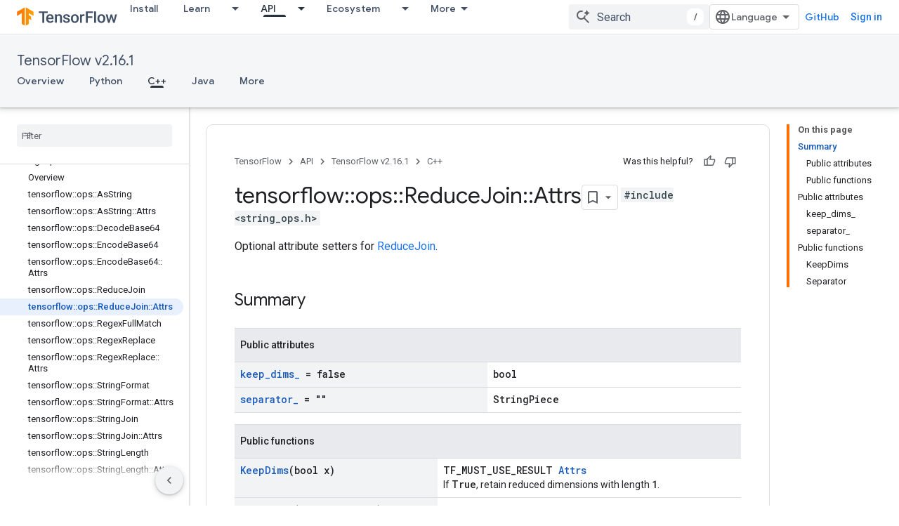

--- FILE ---
content_type: text/html; charset=utf-8
request_url: https://www.tensorflow.org/api_docs/cc/struct/tensorflow/ops/reduce-join/attrs
body_size: 41081
content:









<!doctype html>
<html 
      lang="en"
      dir="ltr">
  <head>
    <meta name="google-signin-client-id" content="157101835696-ooapojlodmuabs2do2vuhhnf90bccmoi.apps.googleusercontent.com"><meta name="google-signin-scope"
          content="profile email https://www.googleapis.com/auth/developerprofiles https://www.googleapis.com/auth/developerprofiles.award https://www.googleapis.com/auth/devprofiles.full_control.firstparty"><meta property="og:site_name" content="TensorFlow">
    <meta property="og:type" content="website"><meta name="theme-color" content="#ff6f00"><meta charset="utf-8">
    <meta content="IE=Edge" http-equiv="X-UA-Compatible">
    <meta name="viewport" content="width=device-width, initial-scale=1">
    

    <link rel="manifest" href="/_pwa/tensorflow/manifest.json"
          crossorigin="use-credentials">
    <link rel="preconnect" href="//www.gstatic.com" crossorigin>
    <link rel="preconnect" href="//fonts.gstatic.com" crossorigin>
    <link rel="preconnect" href="//fonts.googleapis.com" crossorigin>
    <link rel="preconnect" href="//apis.google.com" crossorigin>
    <link rel="preconnect" href="//www.google-analytics.com" crossorigin><link rel="stylesheet" href="//fonts.googleapis.com/css?family=Google+Sans:400,500|Roboto:400,400italic,500,500italic,700,700italic|Roboto+Mono:400,500,700&display=swap">
      <link rel="stylesheet"
            href="//fonts.googleapis.com/css2?family=Material+Icons&family=Material+Symbols+Outlined&display=block"><link rel="stylesheet" href="https://www.gstatic.com/devrel-devsite/prod/v5ecaab6967af5bdfffc1b93fe7d0ad58c271bf9f563243cec25f323a110134f0/tensorflow/css/app.css">
      <link rel="shortcut icon" href="https://www.gstatic.com/devrel-devsite/prod/v5ecaab6967af5bdfffc1b93fe7d0ad58c271bf9f563243cec25f323a110134f0/tensorflow/images/favicon.png">
    <link rel="apple-touch-icon" href="https://www.gstatic.com/devrel-devsite/prod/v5ecaab6967af5bdfffc1b93fe7d0ad58c271bf9f563243cec25f323a110134f0/tensorflow/images/apple-touch-icon-180x180.png"><link rel="canonical" href="https://www.tensorflow.org/api_docs/cc/struct/tensorflow/ops/reduce-join/attrs"><link rel="search" type="application/opensearchdescription+xml"
            title="TensorFlow" href="https://www.tensorflow.org/s/opensearch.xml">
      <link rel="alternate" hreflang="en"
          href="https://www.tensorflow.org/api_docs/cc/struct/tensorflow/ops/reduce-join/attrs" /><link rel="alternate" hreflang="x-default" href="https://www.tensorflow.org/api_docs/cc/struct/tensorflow/ops/reduce-join/attrs" /><title>tensorflow::ops::ReduceJoin::Attrs Struct Reference &nbsp;|&nbsp; TensorFlow v2.16.1</title>

<meta property="og:title" content="tensorflow::ops::ReduceJoin::Attrs Struct Reference &nbsp;|&nbsp; TensorFlow v2.16.1"><meta property="og:url" content="https://www.tensorflow.org/api_docs/cc/struct/tensorflow/ops/reduce-join/attrs"><meta property="og:locale" content="en"><script type="application/ld+json">
  {
    "@context": "https://schema.org",
    "@type": "BreadcrumbList",
    "itemListElement": [{
      "@type": "ListItem",
      "position": 1,
      "name": "TensorFlow v2.16.1",
      "item": "https://www.tensorflow.org/api_docs"
    },{
      "@type": "ListItem",
      "position": 2,
      "name": "tensorflow::ops::ReduceJoin::Attrs Struct Reference",
      "item": "https://www.tensorflow.org/api_docs/cc/struct/tensorflow/ops/reduce-join/attrs"
    }]
  }
  </script>
  








    
      <link rel="stylesheet" href="/extras.css"></head>
  <body class="color-scheme--light"
        template="page"
        theme="tensorflow-theme"
        type="reference"
        
        
        
        layout="docs"
        
        
        
        
        
        display-toc
        pending>
  
    <devsite-progress type="indeterminate" id="app-progress"></devsite-progress>
  
  
    <a href="#main-content" class="skip-link button">
      
      Skip to main content
    </a>
    <section class="devsite-wrapper">
      <devsite-cookie-notification-bar></devsite-cookie-notification-bar><devsite-header role="banner">
  
    





















<div class="devsite-header--inner" data-nosnippet>
  <div class="devsite-top-logo-row-wrapper-wrapper">
    <div class="devsite-top-logo-row-wrapper">
      <div class="devsite-top-logo-row">
        <button type="button" id="devsite-hamburger-menu"
          class="devsite-header-icon-button button-flat material-icons gc-analytics-event"
          data-category="Site-Wide Custom Events"
          data-label="Navigation menu button"
          visually-hidden
          aria-label="Open menu">
        </button>
        
<div class="devsite-product-name-wrapper">

  <a href="/" class="devsite-site-logo-link gc-analytics-event"
   data-category="Site-Wide Custom Events" data-label="Site logo" track-type="globalNav"
   track-name="tensorFlow" track-metadata-position="nav"
   track-metadata-eventDetail="nav">
  
  <picture>
    
    <img src="https://www.gstatic.com/devrel-devsite/prod/v5ecaab6967af5bdfffc1b93fe7d0ad58c271bf9f563243cec25f323a110134f0/tensorflow/images/lockup.svg" class="devsite-site-logo" alt="TensorFlow">
  </picture>
  
</a>



  
  
  <span class="devsite-product-name">
    <ul class="devsite-breadcrumb-list"
  >
  
  <li class="devsite-breadcrumb-item
             ">
    
    
    
      
      
    
  </li>
  
</ul>
  </span>

</div>
        <div class="devsite-top-logo-row-middle">
          <div class="devsite-header-upper-tabs">
            
              
              
  <devsite-tabs class="upper-tabs">

    <nav class="devsite-tabs-wrapper" aria-label="Upper tabs">
      
        
          <tab  >
            
    <a href="https://www.tensorflow.org/install"
    class="devsite-tabs-content gc-analytics-event "
      track-metadata-eventdetail="https://www.tensorflow.org/install"
    
       track-type="nav"
       track-metadata-position="nav - install"
       track-metadata-module="primary nav"
       
       
         
           data-category="Site-Wide Custom Events"
         
           data-label="Tab: Install"
         
           track-name="install"
         
       >
    Install
  
    </a>
    
  
          </tab>
        
      
        
          <tab class="devsite-dropdown
    
    
    
    ">
  
    <a href="https://www.tensorflow.org/learn"
    class="devsite-tabs-content gc-analytics-event "
      track-metadata-eventdetail="https://www.tensorflow.org/learn"
    
       track-type="nav"
       track-metadata-position="nav - learn"
       track-metadata-module="primary nav"
       
       
         
           data-category="Site-Wide Custom Events"
         
           data-label="Tab: Learn"
         
           track-name="learn"
         
       >
    Learn
  
    </a>
    
      <button
         aria-haspopup="menu"
         aria-expanded="false"
         aria-label="Dropdown menu for Learn"
         track-type="nav"
         track-metadata-eventdetail="https://www.tensorflow.org/learn"
         track-metadata-position="nav - learn"
         track-metadata-module="primary nav"
         
          
            data-category="Site-Wide Custom Events"
          
            data-label="Tab: Learn"
          
            track-name="learn"
          
        
         class="devsite-tabs-dropdown-toggle devsite-icon devsite-icon-arrow-drop-down"></button>
    
  
  <div class="devsite-tabs-dropdown" role="menu" aria-label="submenu" hidden>
    
    <div class="devsite-tabs-dropdown-content">
      
        <div class="devsite-tabs-dropdown-column
                    tfo-menu-column-learn">
          
            <ul class="devsite-tabs-dropdown-section
                       ">
              
              
              
                <li class="devsite-nav-item">
                  <a href="https://www.tensorflow.org/learn"
                    
                     track-type="nav"
                     track-metadata-eventdetail="https://www.tensorflow.org/learn"
                     track-metadata-position="nav - learn"
                     track-metadata-module="tertiary nav"
                     
                     tooltip
                  >
                    
                    <div class="devsite-nav-item-title">
                      Introduction
                    </div>
                    
                    <div class="devsite-nav-item-description">
                      New to TensorFlow?
                    </div>
                    
                  </a>
                </li>
              
                <li class="devsite-nav-item">
                  <a href="https://www.tensorflow.org/tutorials"
                    
                     track-type="nav"
                     track-metadata-eventdetail="https://www.tensorflow.org/tutorials"
                     track-metadata-position="nav - learn"
                     track-metadata-module="tertiary nav"
                     
                     tooltip
                  >
                    
                    <div class="devsite-nav-item-title">
                      Tutorials
                    </div>
                    
                    <div class="devsite-nav-item-description">
                      Learn how to use TensorFlow with end-to-end examples
                    </div>
                    
                  </a>
                </li>
              
                <li class="devsite-nav-item">
                  <a href="https://www.tensorflow.org/guide"
                    
                     track-type="nav"
                     track-metadata-eventdetail="https://www.tensorflow.org/guide"
                     track-metadata-position="nav - learn"
                     track-metadata-module="tertiary nav"
                     
                     tooltip
                  >
                    
                    <div class="devsite-nav-item-title">
                      Guide
                    </div>
                    
                    <div class="devsite-nav-item-description">
                      Learn framework concepts and components
                    </div>
                    
                  </a>
                </li>
              
                <li class="devsite-nav-item">
                  <a href="https://www.tensorflow.org/resources/learn-ml"
                    
                     track-type="nav"
                     track-metadata-eventdetail="https://www.tensorflow.org/resources/learn-ml"
                     track-metadata-position="nav - learn"
                     track-metadata-module="tertiary nav"
                     
                     tooltip
                  >
                    
                    <div class="devsite-nav-item-title">
                      Learn ML
                    </div>
                    
                    <div class="devsite-nav-item-description">
                      Educational resources to master your path with TensorFlow
                    </div>
                    
                  </a>
                </li>
              
            </ul>
          
        </div>
      
    </div>
  </div>
</tab>
        
      
        
          <tab class="devsite-dropdown
    
    devsite-active
    
    ">
  
    <a href="https://www.tensorflow.org/api"
    class="devsite-tabs-content gc-analytics-event "
      track-metadata-eventdetail="https://www.tensorflow.org/api"
    
       track-type="nav"
       track-metadata-position="nav - api"
       track-metadata-module="primary nav"
       aria-label="API, selected" 
       
         
           data-category="Site-Wide Custom Events"
         
           data-label="Tab: API"
         
           track-name="api"
         
       >
    API
  
    </a>
    
      <button
         aria-haspopup="menu"
         aria-expanded="false"
         aria-label="Dropdown menu for API"
         track-type="nav"
         track-metadata-eventdetail="https://www.tensorflow.org/api"
         track-metadata-position="nav - api"
         track-metadata-module="primary nav"
         
          
            data-category="Site-Wide Custom Events"
          
            data-label="Tab: API"
          
            track-name="api"
          
        
         class="devsite-tabs-dropdown-toggle devsite-icon devsite-icon-arrow-drop-down"></button>
    
  
  <div class="devsite-tabs-dropdown" role="menu" aria-label="submenu" hidden>
    
    <div class="devsite-tabs-dropdown-content">
      
        <div class="devsite-tabs-dropdown-column
                    ">
          
            <ul class="devsite-tabs-dropdown-section
                       ">
              
              
              
                <li class="devsite-nav-item">
                  <a href="https://www.tensorflow.org/api/stable"
                    
                     track-type="nav"
                     track-metadata-eventdetail="https://www.tensorflow.org/api/stable"
                     track-metadata-position="nav - api"
                     track-metadata-module="tertiary nav"
                     
                     tooltip
                  >
                    
                    <div class="devsite-nav-item-title">
                      TensorFlow (v2.16.1)
                    </div>
                    
                  </a>
                </li>
              
                <li class="devsite-nav-item">
                  <a href="https://www.tensorflow.org/versions"
                    
                     track-type="nav"
                     track-metadata-eventdetail="https://www.tensorflow.org/versions"
                     track-metadata-position="nav - api"
                     track-metadata-module="tertiary nav"
                     
                     tooltip
                  >
                    
                    <div class="devsite-nav-item-title">
                      Versions…
                    </div>
                    
                  </a>
                </li>
              
            </ul>
          
        </div>
      
        <div class="devsite-tabs-dropdown-column
                    ">
          
            <ul class="devsite-tabs-dropdown-section
                       ">
              
              
              
                <li class="devsite-nav-item">
                  <a href="https://js.tensorflow.org/api/latest/"
                    
                     track-type="nav"
                     track-metadata-eventdetail="https://js.tensorflow.org/api/latest/"
                     track-metadata-position="nav - api"
                     track-metadata-module="tertiary nav"
                     
                     tooltip
                  >
                    
                    <div class="devsite-nav-item-title">
                      TensorFlow.js
                    </div>
                    
                  </a>
                </li>
              
                <li class="devsite-nav-item">
                  <a href="https://www.tensorflow.org/lite/api_docs"
                    
                     track-type="nav"
                     track-metadata-eventdetail="https://www.tensorflow.org/lite/api_docs"
                     track-metadata-position="nav - api"
                     track-metadata-module="tertiary nav"
                     
                     tooltip
                  >
                    
                    <div class="devsite-nav-item-title">
                      TensorFlow Lite
                    </div>
                    
                  </a>
                </li>
              
                <li class="devsite-nav-item">
                  <a href="https://www.tensorflow.org/tfx/api_docs"
                    
                     track-type="nav"
                     track-metadata-eventdetail="https://www.tensorflow.org/tfx/api_docs"
                     track-metadata-position="nav - api"
                     track-metadata-module="tertiary nav"
                     
                     tooltip
                  >
                    
                    <div class="devsite-nav-item-title">
                      TFX
                    </div>
                    
                  </a>
                </li>
              
            </ul>
          
        </div>
      
    </div>
  </div>
</tab>
        
      
        
          <tab class="devsite-dropdown
    
    
    
    ">
  
    <a href="https://www.tensorflow.org/resources/models-datasets"
    class="devsite-tabs-content gc-analytics-event "
      track-metadata-eventdetail="https://www.tensorflow.org/resources/models-datasets"
    
       track-type="nav"
       track-metadata-position="nav - ecosystem"
       track-metadata-module="primary nav"
       
       
         
           data-category="Site-Wide Custom Events"
         
           data-label="Tab: Ecosystem"
         
           track-name="ecosystem"
         
       >
    Ecosystem
  
    </a>
    
      <button
         aria-haspopup="menu"
         aria-expanded="false"
         aria-label="Dropdown menu for Ecosystem"
         track-type="nav"
         track-metadata-eventdetail="https://www.tensorflow.org/resources/models-datasets"
         track-metadata-position="nav - ecosystem"
         track-metadata-module="primary nav"
         
          
            data-category="Site-Wide Custom Events"
          
            data-label="Tab: Ecosystem"
          
            track-name="ecosystem"
          
        
         class="devsite-tabs-dropdown-toggle devsite-icon devsite-icon-arrow-drop-down"></button>
    
  
  <div class="devsite-tabs-dropdown" role="menu" aria-label="submenu" hidden>
    
    <div class="devsite-tabs-dropdown-content">
      
        <div class="devsite-tabs-dropdown-column
                    ">
          
            <ul class="devsite-tabs-dropdown-section
                       ">
              
                <li class="devsite-nav-title" role="heading" tooltip>LIBRARIES</li>
              
              
              
                <li class="devsite-nav-item">
                  <a href="https://www.tensorflow.org/js"
                    
                     track-type="nav"
                     track-metadata-eventdetail="https://www.tensorflow.org/js"
                     track-metadata-position="nav - ecosystem"
                     track-metadata-module="tertiary nav"
                     
                       track-metadata-module_headline="libraries"
                     
                     tooltip
                  >
                    
                    <div class="devsite-nav-item-title">
                      TensorFlow.js
                    </div>
                    
                    <div class="devsite-nav-item-description">
                      Develop web ML applications in JavaScript
                    </div>
                    
                  </a>
                </li>
              
                <li class="devsite-nav-item">
                  <a href="https://www.tensorflow.org/lite"
                    
                     track-type="nav"
                     track-metadata-eventdetail="https://www.tensorflow.org/lite"
                     track-metadata-position="nav - ecosystem"
                     track-metadata-module="tertiary nav"
                     
                       track-metadata-module_headline="libraries"
                     
                     tooltip
                  >
                    
                    <div class="devsite-nav-item-title">
                      TensorFlow Lite
                    </div>
                    
                    <div class="devsite-nav-item-description">
                      Deploy ML on mobile, microcontrollers and other edge devices
                    </div>
                    
                  </a>
                </li>
              
                <li class="devsite-nav-item">
                  <a href="https://www.tensorflow.org/tfx"
                    
                     track-type="nav"
                     track-metadata-eventdetail="https://www.tensorflow.org/tfx"
                     track-metadata-position="nav - ecosystem"
                     track-metadata-module="tertiary nav"
                     
                       track-metadata-module_headline="libraries"
                     
                     tooltip
                  >
                    
                    <div class="devsite-nav-item-title">
                      TFX
                    </div>
                    
                    <div class="devsite-nav-item-description">
                      Build production ML pipelines
                    </div>
                    
                  </a>
                </li>
              
                <li class="devsite-nav-item">
                  <a href="https://www.tensorflow.org/resources/libraries-extensions"
                    
                     track-type="nav"
                     track-metadata-eventdetail="https://www.tensorflow.org/resources/libraries-extensions"
                     track-metadata-position="nav - ecosystem"
                     track-metadata-module="tertiary nav"
                     
                       track-metadata-module_headline="libraries"
                     
                     tooltip
                  >
                    
                    <div class="devsite-nav-item-title">
                      All libraries
                    </div>
                    
                    <div class="devsite-nav-item-description">
                      Create advanced models and extend TensorFlow
                    </div>
                    
                  </a>
                </li>
              
            </ul>
          
        </div>
      
        <div class="devsite-tabs-dropdown-column
                    ">
          
            <ul class="devsite-tabs-dropdown-section
                       ">
              
                <li class="devsite-nav-title" role="heading" tooltip>RESOURCES</li>
              
              
              
                <li class="devsite-nav-item">
                  <a href="https://www.tensorflow.org/resources/models-datasets"
                    
                     track-type="nav"
                     track-metadata-eventdetail="https://www.tensorflow.org/resources/models-datasets"
                     track-metadata-position="nav - ecosystem"
                     track-metadata-module="tertiary nav"
                     
                       track-metadata-module_headline="resources"
                     
                     tooltip
                  >
                    
                    <div class="devsite-nav-item-title">
                      Models & datasets
                    </div>
                    
                    <div class="devsite-nav-item-description">
                      Pre-trained models and datasets built by Google and the community
                    </div>
                    
                  </a>
                </li>
              
                <li class="devsite-nav-item">
                  <a href="https://www.tensorflow.org/resources/tools"
                    
                     track-type="nav"
                     track-metadata-eventdetail="https://www.tensorflow.org/resources/tools"
                     track-metadata-position="nav - ecosystem"
                     track-metadata-module="tertiary nav"
                     
                       track-metadata-module_headline="resources"
                     
                     tooltip
                  >
                    
                    <div class="devsite-nav-item-title">
                      Tools
                    </div>
                    
                    <div class="devsite-nav-item-description">
                      Tools to support and accelerate TensorFlow workflows
                    </div>
                    
                  </a>
                </li>
              
                <li class="devsite-nav-item">
                  <a href="https://www.tensorflow.org/responsible_ai"
                    
                     track-type="nav"
                     track-metadata-eventdetail="https://www.tensorflow.org/responsible_ai"
                     track-metadata-position="nav - ecosystem"
                     track-metadata-module="tertiary nav"
                     
                       track-metadata-module_headline="resources"
                     
                     tooltip
                  >
                    
                    <div class="devsite-nav-item-title">
                      Responsible AI
                    </div>
                    
                    <div class="devsite-nav-item-description">
                      Resources for every stage of the ML workflow
                    </div>
                    
                  </a>
                </li>
              
                <li class="devsite-nav-item">
                  <a href="https://www.tensorflow.org/resources/recommendation-systems"
                    
                     track-type="nav"
                     track-metadata-eventdetail="https://www.tensorflow.org/resources/recommendation-systems"
                     track-metadata-position="nav - ecosystem"
                     track-metadata-module="tertiary nav"
                     
                       track-metadata-module_headline="resources"
                     
                     tooltip
                  >
                    
                    <div class="devsite-nav-item-title">
                      Recommendation systems
                    </div>
                    
                    <div class="devsite-nav-item-description">
                      Build recommendation systems with open source tools
                    </div>
                    
                  </a>
                </li>
              
            </ul>
          
        </div>
      
    </div>
  </div>
</tab>
        
      
        
          <tab class="devsite-dropdown
    
    
    
    ">
  
    <a href="https://www.tensorflow.org/community"
    class="devsite-tabs-content gc-analytics-event "
      track-metadata-eventdetail="https://www.tensorflow.org/community"
    
       track-type="nav"
       track-metadata-position="nav - community"
       track-metadata-module="primary nav"
       
       
         
           data-category="Site-Wide Custom Events"
         
           data-label="Tab: Community"
         
           track-name="community"
         
       >
    Community
  
    </a>
    
      <button
         aria-haspopup="menu"
         aria-expanded="false"
         aria-label="Dropdown menu for Community"
         track-type="nav"
         track-metadata-eventdetail="https://www.tensorflow.org/community"
         track-metadata-position="nav - community"
         track-metadata-module="primary nav"
         
          
            data-category="Site-Wide Custom Events"
          
            data-label="Tab: Community"
          
            track-name="community"
          
        
         class="devsite-tabs-dropdown-toggle devsite-icon devsite-icon-arrow-drop-down"></button>
    
  
  <div class="devsite-tabs-dropdown" role="menu" aria-label="submenu" hidden>
    
    <div class="devsite-tabs-dropdown-content">
      
        <div class="devsite-tabs-dropdown-column
                    ">
          
            <ul class="devsite-tabs-dropdown-section
                       ">
              
              
              
                <li class="devsite-nav-item">
                  <a href="https://www.tensorflow.org/community/groups"
                    
                     track-type="nav"
                     track-metadata-eventdetail="https://www.tensorflow.org/community/groups"
                     track-metadata-position="nav - community"
                     track-metadata-module="tertiary nav"
                     
                     tooltip
                  >
                    
                    <div class="devsite-nav-item-title">
                      Groups
                    </div>
                    
                    <div class="devsite-nav-item-description">
                      User groups, interest groups and mailing lists
                    </div>
                    
                  </a>
                </li>
              
                <li class="devsite-nav-item">
                  <a href="https://www.tensorflow.org/community/contribute"
                    
                     track-type="nav"
                     track-metadata-eventdetail="https://www.tensorflow.org/community/contribute"
                     track-metadata-position="nav - community"
                     track-metadata-module="tertiary nav"
                     
                     tooltip
                  >
                    
                    <div class="devsite-nav-item-title">
                      Contribute
                    </div>
                    
                    <div class="devsite-nav-item-description">
                      Guide for contributing to code and documentation
                    </div>
                    
                  </a>
                </li>
              
                <li class="devsite-nav-item">
                  <a href="https://blog.tensorflow.org/"
                    
                     track-type="nav"
                     track-metadata-eventdetail="https://blog.tensorflow.org/"
                     track-metadata-position="nav - community"
                     track-metadata-module="tertiary nav"
                     
                     tooltip
                  >
                    
                    <div class="devsite-nav-item-title">
                      Blog
                    </div>
                    
                    <div class="devsite-nav-item-description">
                      Stay up to date with all things TensorFlow
                    </div>
                    
                  </a>
                </li>
              
                <li class="devsite-nav-item">
                  <a href="https://discuss.tensorflow.org"
                    
                     track-type="nav"
                     track-metadata-eventdetail="https://discuss.tensorflow.org"
                     track-metadata-position="nav - community"
                     track-metadata-module="tertiary nav"
                     
                     tooltip
                  >
                    
                    <div class="devsite-nav-item-title">
                      Forum
                    </div>
                    
                    <div class="devsite-nav-item-description">
                      Discussion platform for the TensorFlow community
                    </div>
                    
                  </a>
                </li>
              
            </ul>
          
        </div>
      
    </div>
  </div>
</tab>
        
      
        
          <tab class="devsite-dropdown
    
    
    
    ">
  
    <a href="https://www.tensorflow.org/about"
    class="devsite-tabs-content gc-analytics-event "
      track-metadata-eventdetail="https://www.tensorflow.org/about"
    
       track-type="nav"
       track-metadata-position="nav - why tensorflow"
       track-metadata-module="primary nav"
       
       
         
           data-category="Site-Wide Custom Events"
         
           data-label="Tab: Why TensorFlow"
         
           track-name="why tensorflow"
         
       >
    Why TensorFlow
  
    </a>
    
      <button
         aria-haspopup="menu"
         aria-expanded="false"
         aria-label="Dropdown menu for Why TensorFlow"
         track-type="nav"
         track-metadata-eventdetail="https://www.tensorflow.org/about"
         track-metadata-position="nav - why tensorflow"
         track-metadata-module="primary nav"
         
          
            data-category="Site-Wide Custom Events"
          
            data-label="Tab: Why TensorFlow"
          
            track-name="why tensorflow"
          
        
         class="devsite-tabs-dropdown-toggle devsite-icon devsite-icon-arrow-drop-down"></button>
    
  
  <div class="devsite-tabs-dropdown" role="menu" aria-label="submenu" hidden>
    
    <div class="devsite-tabs-dropdown-content">
      
        <div class="devsite-tabs-dropdown-column
                    ">
          
            <ul class="devsite-tabs-dropdown-section
                       ">
              
              
              
                <li class="devsite-nav-item">
                  <a href="https://www.tensorflow.org/about"
                    
                     track-type="nav"
                     track-metadata-eventdetail="https://www.tensorflow.org/about"
                     track-metadata-position="nav - why tensorflow"
                     track-metadata-module="tertiary nav"
                     
                     tooltip
                  >
                    
                    <div class="devsite-nav-item-title">
                      About
                    </div>
                    
                  </a>
                </li>
              
                <li class="devsite-nav-item">
                  <a href="https://www.tensorflow.org/about/case-studies"
                    
                     track-type="nav"
                     track-metadata-eventdetail="https://www.tensorflow.org/about/case-studies"
                     track-metadata-position="nav - why tensorflow"
                     track-metadata-module="tertiary nav"
                     
                     tooltip
                  >
                    
                    <div class="devsite-nav-item-title">
                      Case studies
                    </div>
                    
                  </a>
                </li>
              
            </ul>
          
        </div>
      
    </div>
  </div>
</tab>
        
      
    </nav>

  </devsite-tabs>

            
           </div>
          
<devsite-search
    enable-signin
    enable-search
    enable-suggestions
      enable-query-completion
    
    enable-search-summaries
    project-name="TensorFlow v2.16.1"
    tenant-name="TensorFlow"
    
    
    
    
    
    >
  <form class="devsite-search-form" action="https://www.tensorflow.org/s/results" method="GET">
    <div class="devsite-search-container">
      <button type="button"
              search-open
              class="devsite-search-button devsite-header-icon-button button-flat material-icons"
              
              aria-label="Open search"></button>
      <div class="devsite-searchbox">
        <input
          aria-activedescendant=""
          aria-autocomplete="list"
          
          aria-label="Search"
          aria-expanded="false"
          aria-haspopup="listbox"
          autocomplete="off"
          class="devsite-search-field devsite-search-query"
          name="q"
          
          placeholder="Search"
          role="combobox"
          type="text"
          value=""
          >
          <div class="devsite-search-image material-icons" aria-hidden="true">
            
              <svg class="devsite-search-ai-image" width="24" height="24" viewBox="0 0 24 24" fill="none" xmlns="http://www.w3.org/2000/svg">
                  <g clip-path="url(#clip0_6641_386)">
                    <path d="M19.6 21L13.3 14.7C12.8 15.1 12.225 15.4167 11.575 15.65C10.925 15.8833 10.2333 16 9.5 16C7.68333 16 6.14167 15.375 4.875 14.125C3.625 12.8583 3 11.3167 3 9.5C3 7.68333 3.625 6.15 4.875 4.9C6.14167 3.63333 7.68333 3 9.5 3C10.0167 3 10.5167 3.05833 11 3.175C11.4833 3.275 11.9417 3.43333 12.375 3.65L10.825 5.2C10.6083 5.13333 10.3917 5.08333 10.175 5.05C9.95833 5.01667 9.73333 5 9.5 5C8.25 5 7.18333 5.44167 6.3 6.325C5.43333 7.19167 5 8.25 5 9.5C5 10.75 5.43333 11.8167 6.3 12.7C7.18333 13.5667 8.25 14 9.5 14C10.6667 14 11.6667 13.625 12.5 12.875C13.35 12.1083 13.8417 11.15 13.975 10H15.975C15.925 10.6333 15.7833 11.2333 15.55 11.8C15.3333 12.3667 15.05 12.8667 14.7 13.3L21 19.6L19.6 21ZM17.5 12C17.5 10.4667 16.9667 9.16667 15.9 8.1C14.8333 7.03333 13.5333 6.5 12 6.5C13.5333 6.5 14.8333 5.96667 15.9 4.9C16.9667 3.83333 17.5 2.53333 17.5 0.999999C17.5 2.53333 18.0333 3.83333 19.1 4.9C20.1667 5.96667 21.4667 6.5 23 6.5C21.4667 6.5 20.1667 7.03333 19.1 8.1C18.0333 9.16667 17.5 10.4667 17.5 12Z" fill="#5F6368"/>
                  </g>
                <defs>
                <clipPath id="clip0_6641_386">
                <rect width="24" height="24" fill="white"/>
                </clipPath>
                </defs>
              </svg>
            
          </div>
          <div class="devsite-search-shortcut-icon-container" aria-hidden="true">
            <kbd class="devsite-search-shortcut-icon">/</kbd>
          </div>
      </div>
    </div>
  </form>
  <button type="button"
          search-close
          class="devsite-search-button devsite-header-icon-button button-flat material-icons"
          
          aria-label="Close search"></button>
</devsite-search>

        </div>

        

          

          

          

          
<devsite-language-selector>
  <ul role="presentation">
    
    
    <li role="presentation">
      <a role="menuitem" lang="en"
        >English</a>
    </li>
    
    <li role="presentation">
      <a role="menuitem" lang="zh_cn"
        >中文 – 简体</a>
    </li>
    
  </ul>
</devsite-language-selector>


          
            <a class="devsite-header-link devsite-top-button button gc-analytics-event "
    href="//github.com/tensorflow"
    data-category="Site-Wide Custom Events"
    data-label="Site header link: GitHub"
    >
  GitHub
</a>
          

        

        
          <devsite-user 
                        
                        
                          enable-profiles
                        
                        
                        id="devsite-user">
            
              
              <span class="button devsite-top-button" aria-hidden="true" visually-hidden>Sign in</span>
            
          </devsite-user>
        
        
        
      </div>
    </div>
  </div>



  <div class="devsite-collapsible-section
    ">
    <div class="devsite-header-background">
      
        
          <div class="devsite-product-id-row"
           >
            <div class="devsite-product-description-row">
              
                
                <div class="devsite-product-id">
                  
                  
                  
                    <ul class="devsite-breadcrumb-list"
  >
  
  <li class="devsite-breadcrumb-item
             ">
    
    
    
      
        
  <a href="https://www.tensorflow.org/api_docs"
      
        class="devsite-breadcrumb-link gc-analytics-event"
      
        data-category="Site-Wide Custom Events"
      
        data-label="Lower Header"
      
        data-value="1"
      
        track-type="globalNav"
      
        track-name="breadcrumb"
      
        track-metadata-position="1"
      
        track-metadata-eventdetail="TensorFlow v2.16.1"
      
    >
    
          TensorFlow v2.16.1
        
  </a>
  
      
    
  </li>
  
</ul>
                </div>
                
              
              
            </div>
            
          </div>
          
        
      
      
        <div class="devsite-doc-set-nav-row">
          
          
            
            
  <devsite-tabs class="lower-tabs">

    <nav class="devsite-tabs-wrapper" aria-label="Lower tabs">
      
        
          <tab  >
            
    <a href="https://www.tensorflow.org/api_docs"
    class="devsite-tabs-content gc-analytics-event "
      track-metadata-eventdetail="https://www.tensorflow.org/api_docs"
    
       track-type="nav"
       track-metadata-position="nav - overview"
       track-metadata-module="primary nav"
       
       
         
           data-category="Site-Wide Custom Events"
         
           data-label="Tab: Overview"
         
           track-name="overview"
         
       >
    Overview
  
    </a>
    
  
          </tab>
        
      
        
          <tab  >
            
    <a href="https://www.tensorflow.org/api_docs/python/tf"
    class="devsite-tabs-content gc-analytics-event "
      track-metadata-eventdetail="https://www.tensorflow.org/api_docs/python/tf"
    
       track-type="nav"
       track-metadata-position="nav - python"
       track-metadata-module="primary nav"
       
       
         
           data-category="Site-Wide Custom Events"
         
           data-label="Tab: Python"
         
           track-name="python"
         
       >
    Python
  
    </a>
    
  
          </tab>
        
      
        
          <tab  class="devsite-active">
            
    <a href="https://www.tensorflow.org/api_docs/cc"
    class="devsite-tabs-content gc-analytics-event "
      track-metadata-eventdetail="https://www.tensorflow.org/api_docs/cc"
    
       track-type="nav"
       track-metadata-position="nav - c++"
       track-metadata-module="primary nav"
       aria-label="C++, selected" 
       
         
           data-category="Site-Wide Custom Events"
         
           data-label="Tab: C++"
         
           track-name="c++"
         
       >
    C++
  
    </a>
    
  
          </tab>
        
      
        
          <tab  >
            
    <a href="https://www.tensorflow.org/api_docs/java/org/tensorflow/package-summary"
    class="devsite-tabs-content gc-analytics-event "
      track-metadata-eventdetail="https://www.tensorflow.org/api_docs/java/org/tensorflow/package-summary"
    
       track-type="nav"
       track-metadata-position="nav - java"
       track-metadata-module="primary nav"
       
       
         
           data-category="Site-Wide Custom Events"
         
           data-label="Tab: Java"
         
           track-name="java"
         
       >
    Java
  
    </a>
    
  
          </tab>
        
      
        
          <tab  >
            
    <a href="https://www.tensorflow.org/api_docs/more"
    class="devsite-tabs-content gc-analytics-event "
      track-metadata-eventdetail="https://www.tensorflow.org/api_docs/more"
    
       track-type="nav"
       track-metadata-position="nav - more"
       track-metadata-module="primary nav"
       
       
         
           data-category="Site-Wide Custom Events"
         
           data-label="Tab: More"
         
           track-name="more"
         
       >
    More
  
    </a>
    
  
          </tab>
        
      
    </nav>

  </devsite-tabs>

          
          
        </div>
      
    </div>
  </div>

</div>



  

  
</devsite-header>
      <devsite-book-nav scrollbars >
        
          





















<div class="devsite-book-nav-filter"
     >
  <span class="filter-list-icon material-icons" aria-hidden="true"></span>
  <input type="text"
         placeholder="Filter"
         
         aria-label="Type to filter"
         role="searchbox">
  
  <span class="filter-clear-button hidden"
        data-title="Clear filter"
        aria-label="Clear filter"
        role="button"
        tabindex="0"></span>
</div>

<nav class="devsite-book-nav devsite-nav nocontent"
     aria-label="Side menu">
  <div class="devsite-mobile-header">
    <button type="button"
            id="devsite-close-nav"
            class="devsite-header-icon-button button-flat material-icons gc-analytics-event"
            data-category="Site-Wide Custom Events"
            data-label="Close navigation"
            aria-label="Close navigation">
    </button>
    <div class="devsite-product-name-wrapper">

  <a href="/" class="devsite-site-logo-link gc-analytics-event"
   data-category="Site-Wide Custom Events" data-label="Site logo" track-type="globalNav"
   track-name="tensorFlow" track-metadata-position="nav"
   track-metadata-eventDetail="nav">
  
  <picture>
    
    <img src="https://www.gstatic.com/devrel-devsite/prod/v5ecaab6967af5bdfffc1b93fe7d0ad58c271bf9f563243cec25f323a110134f0/tensorflow/images/lockup.svg" class="devsite-site-logo" alt="TensorFlow">
  </picture>
  
</a>


  
      <span class="devsite-product-name">
        
        
        <ul class="devsite-breadcrumb-list"
  >
  
  <li class="devsite-breadcrumb-item
             ">
    
    
    
      
      
    
  </li>
  
</ul>
      </span>
    

</div>
  </div>

  <div class="devsite-book-nav-wrapper">
    <div class="devsite-mobile-nav-top">
      
        <ul class="devsite-nav-list">
          
            <li class="devsite-nav-item">
              
  
  <a href="/install"
    
       class="devsite-nav-title gc-analytics-event
              
              "
    

    
      
        data-category="Site-Wide Custom Events"
      
        data-label="Tab: Install"
      
        track-name="install"
      
    
     data-category="Site-Wide Custom Events"
     data-label="Responsive Tab: Install"
     track-type="globalNav"
     track-metadata-eventDetail="globalMenu"
     track-metadata-position="nav">
  
    <span class="devsite-nav-text" tooltip >
      Install
   </span>
    
  
  </a>
  

  
              
            </li>
          
            <li class="devsite-nav-item">
              
  
  <a href="/learn"
    
       class="devsite-nav-title gc-analytics-event
              
              "
    

    
      
        data-category="Site-Wide Custom Events"
      
        data-label="Tab: Learn"
      
        track-name="learn"
      
    
     data-category="Site-Wide Custom Events"
     data-label="Responsive Tab: Learn"
     track-type="globalNav"
     track-metadata-eventDetail="globalMenu"
     track-metadata-position="nav">
  
    <span class="devsite-nav-text" tooltip >
      Learn
   </span>
    
  
  </a>
  

  
    <ul class="devsite-nav-responsive-tabs devsite-nav-has-menu
               ">
      
<li class="devsite-nav-item">

  
  <span
    
       class="devsite-nav-title"
       tooltip
    
    
      
        data-category="Site-Wide Custom Events"
      
        data-label="Tab: Learn"
      
        track-name="learn"
      
    >
  
    <span class="devsite-nav-text" tooltip menu="Learn">
      More
   </span>
    
    <span class="devsite-nav-icon material-icons" data-icon="forward"
          menu="Learn">
    </span>
    
  
  </span>
  

</li>

    </ul>
  
              
            </li>
          
            <li class="devsite-nav-item">
              
  
  <a href="/api"
    
       class="devsite-nav-title gc-analytics-event
              
              devsite-nav-active"
    

    
      
        data-category="Site-Wide Custom Events"
      
        data-label="Tab: API"
      
        track-name="api"
      
    
     data-category="Site-Wide Custom Events"
     data-label="Responsive Tab: API"
     track-type="globalNav"
     track-metadata-eventDetail="globalMenu"
     track-metadata-position="nav">
  
    <span class="devsite-nav-text" tooltip >
      API
   </span>
    
  
  </a>
  

  
    <ul class="devsite-nav-responsive-tabs devsite-nav-has-menu
               ">
      
<li class="devsite-nav-item">

  
  <span
    
       class="devsite-nav-title"
       tooltip
    
    
      
        data-category="Site-Wide Custom Events"
      
        data-label="Tab: API"
      
        track-name="api"
      
    >
  
    <span class="devsite-nav-text" tooltip menu="API">
      More
   </span>
    
    <span class="devsite-nav-icon material-icons" data-icon="forward"
          menu="API">
    </span>
    
  
  </span>
  

</li>

    </ul>
  
              
                <ul class="devsite-nav-responsive-tabs">
                  
                    
                    
                    
                    <li class="devsite-nav-item">
                      
  
  <a href="/api_docs"
    
       class="devsite-nav-title gc-analytics-event
              
              "
    

    
      
        data-category="Site-Wide Custom Events"
      
        data-label="Tab: Overview"
      
        track-name="overview"
      
    
     data-category="Site-Wide Custom Events"
     data-label="Responsive Tab: Overview"
     track-type="globalNav"
     track-metadata-eventDetail="globalMenu"
     track-metadata-position="nav">
  
    <span class="devsite-nav-text" tooltip >
      Overview
   </span>
    
  
  </a>
  

  
                    </li>
                  
                    
                    
                    
                    <li class="devsite-nav-item">
                      
  
  <a href="/api_docs/python/tf"
    
       class="devsite-nav-title gc-analytics-event
              
              "
    

    
      
        data-category="Site-Wide Custom Events"
      
        data-label="Tab: Python"
      
        track-name="python"
      
    
     data-category="Site-Wide Custom Events"
     data-label="Responsive Tab: Python"
     track-type="globalNav"
     track-metadata-eventDetail="globalMenu"
     track-metadata-position="nav">
  
    <span class="devsite-nav-text" tooltip >
      Python
   </span>
    
  
  </a>
  

  
                    </li>
                  
                    
                    
                    
                    <li class="devsite-nav-item">
                      
  
  <a href="/api_docs/cc"
    
       class="devsite-nav-title gc-analytics-event
              
              devsite-nav-active"
    

    
      
        data-category="Site-Wide Custom Events"
      
        data-label="Tab: C++"
      
        track-name="c++"
      
    
     data-category="Site-Wide Custom Events"
     data-label="Responsive Tab: C++"
     track-type="globalNav"
     track-metadata-eventDetail="globalMenu"
     track-metadata-position="nav">
  
    <span class="devsite-nav-text" tooltip menu="_book">
      C++
   </span>
    
  
  </a>
  

  
                    </li>
                  
                    
                    
                    
                    <li class="devsite-nav-item">
                      
  
  <a href="/api_docs/java/org/tensorflow/package-summary"
    
       class="devsite-nav-title gc-analytics-event
              
              "
    

    
      
        data-category="Site-Wide Custom Events"
      
        data-label="Tab: Java"
      
        track-name="java"
      
    
     data-category="Site-Wide Custom Events"
     data-label="Responsive Tab: Java"
     track-type="globalNav"
     track-metadata-eventDetail="globalMenu"
     track-metadata-position="nav">
  
    <span class="devsite-nav-text" tooltip >
      Java
   </span>
    
  
  </a>
  

  
                    </li>
                  
                    
                    
                    
                    <li class="devsite-nav-item">
                      
  
  <a href="/api_docs/more"
    
       class="devsite-nav-title gc-analytics-event
              
              "
    

    
      
        data-category="Site-Wide Custom Events"
      
        data-label="Tab: More"
      
        track-name="more"
      
    
     data-category="Site-Wide Custom Events"
     data-label="Responsive Tab: More"
     track-type="globalNav"
     track-metadata-eventDetail="globalMenu"
     track-metadata-position="nav">
  
    <span class="devsite-nav-text" tooltip >
      More
   </span>
    
  
  </a>
  

  
                    </li>
                  
                </ul>
              
            </li>
          
            <li class="devsite-nav-item">
              
  
  <a href="/resources/models-datasets"
    
       class="devsite-nav-title gc-analytics-event
              
              "
    

    
      
        data-category="Site-Wide Custom Events"
      
        data-label="Tab: Ecosystem"
      
        track-name="ecosystem"
      
    
     data-category="Site-Wide Custom Events"
     data-label="Responsive Tab: Ecosystem"
     track-type="globalNav"
     track-metadata-eventDetail="globalMenu"
     track-metadata-position="nav">
  
    <span class="devsite-nav-text" tooltip >
      Ecosystem
   </span>
    
  
  </a>
  

  
    <ul class="devsite-nav-responsive-tabs devsite-nav-has-menu
               ">
      
<li class="devsite-nav-item">

  
  <span
    
       class="devsite-nav-title"
       tooltip
    
    
      
        data-category="Site-Wide Custom Events"
      
        data-label="Tab: Ecosystem"
      
        track-name="ecosystem"
      
    >
  
    <span class="devsite-nav-text" tooltip menu="Ecosystem">
      More
   </span>
    
    <span class="devsite-nav-icon material-icons" data-icon="forward"
          menu="Ecosystem">
    </span>
    
  
  </span>
  

</li>

    </ul>
  
              
            </li>
          
            <li class="devsite-nav-item">
              
  
  <a href="/community"
    
       class="devsite-nav-title gc-analytics-event
              
              "
    

    
      
        data-category="Site-Wide Custom Events"
      
        data-label="Tab: Community"
      
        track-name="community"
      
    
     data-category="Site-Wide Custom Events"
     data-label="Responsive Tab: Community"
     track-type="globalNav"
     track-metadata-eventDetail="globalMenu"
     track-metadata-position="nav">
  
    <span class="devsite-nav-text" tooltip >
      Community
   </span>
    
  
  </a>
  

  
    <ul class="devsite-nav-responsive-tabs devsite-nav-has-menu
               ">
      
<li class="devsite-nav-item">

  
  <span
    
       class="devsite-nav-title"
       tooltip
    
    
      
        data-category="Site-Wide Custom Events"
      
        data-label="Tab: Community"
      
        track-name="community"
      
    >
  
    <span class="devsite-nav-text" tooltip menu="Community">
      More
   </span>
    
    <span class="devsite-nav-icon material-icons" data-icon="forward"
          menu="Community">
    </span>
    
  
  </span>
  

</li>

    </ul>
  
              
            </li>
          
            <li class="devsite-nav-item">
              
  
  <a href="/about"
    
       class="devsite-nav-title gc-analytics-event
              
              "
    

    
      
        data-category="Site-Wide Custom Events"
      
        data-label="Tab: Why TensorFlow"
      
        track-name="why tensorflow"
      
    
     data-category="Site-Wide Custom Events"
     data-label="Responsive Tab: Why TensorFlow"
     track-type="globalNav"
     track-metadata-eventDetail="globalMenu"
     track-metadata-position="nav">
  
    <span class="devsite-nav-text" tooltip >
      Why TensorFlow
   </span>
    
  
  </a>
  

  
    <ul class="devsite-nav-responsive-tabs devsite-nav-has-menu
               ">
      
<li class="devsite-nav-item">

  
  <span
    
       class="devsite-nav-title"
       tooltip
    
    
      
        data-category="Site-Wide Custom Events"
      
        data-label="Tab: Why TensorFlow"
      
        track-name="why tensorflow"
      
    >
  
    <span class="devsite-nav-text" tooltip menu="Why TensorFlow">
      More
   </span>
    
    <span class="devsite-nav-icon material-icons" data-icon="forward"
          menu="Why TensorFlow">
    </span>
    
  
  </span>
  

</li>

    </ul>
  
              
            </li>
          
          
    
    
<li class="devsite-nav-item">

  
  <a href="//github.com/tensorflow"
    
       class="devsite-nav-title gc-analytics-event "
    

    
     data-category="Site-Wide Custom Events"
     data-label="Responsive Tab: GitHub"
     track-type="navMenu"
     track-metadata-eventDetail="globalMenu"
     track-metadata-position="nav">
  
    <span class="devsite-nav-text" tooltip >
      GitHub
   </span>
    
  
  </a>
  

</li>

  
          
        </ul>
      
    </div>
    
      <div class="devsite-mobile-nav-bottom">
        
          
          <ul class="devsite-nav-list" menu="_book">
            <li class="devsite-nav-item"><a href="/api_docs/cc"
        class="devsite-nav-title gc-analytics-event"
        data-category="Site-Wide Custom Events"
        data-label="Book nav link, pathname: /api_docs/cc"
        track-type="bookNav"
        track-name="click"
        track-metadata-eventdetail="/api_docs/cc"
      ><span class="devsite-nav-text" tooltip>C++</span></a></li>

  <li class="devsite-nav-item
           devsite-nav-expandable"><div class="devsite-expandable-nav">
      <a class="devsite-nav-toggle" aria-hidden="true"></a><div class="devsite-nav-title devsite-nav-title-no-path" tabindex="0" role="button">
        <span class="devsite-nav-text" tooltip>array_ops</span>
      </div><ul class="devsite-nav-section"><li class="devsite-nav-item"><a href="/api_docs/cc/group/array-ops"
        class="devsite-nav-title gc-analytics-event"
        data-category="Site-Wide Custom Events"
        data-label="Book nav link, pathname: /api_docs/cc/group/array-ops"
        track-type="bookNav"
        track-name="click"
        track-metadata-eventdetail="/api_docs/cc/group/array-ops"
      ><span class="devsite-nav-text" tooltip>Overview</span></a></li><li class="devsite-nav-item"><a href="/api_docs/cc/class/tensorflow/ops/batch-to-space"
        class="devsite-nav-title gc-analytics-event"
        data-category="Site-Wide Custom Events"
        data-label="Book nav link, pathname: /api_docs/cc/class/tensorflow/ops/batch-to-space"
        track-type="bookNav"
        track-name="click"
        track-metadata-eventdetail="/api_docs/cc/class/tensorflow/ops/batch-to-space"
      ><span class="devsite-nav-text" tooltip>tensorflow::ops::BatchToSpace</span></a></li><li class="devsite-nav-item"><a href="/api_docs/cc/class/tensorflow/ops/batch-to-space-n-d"
        class="devsite-nav-title gc-analytics-event"
        data-category="Site-Wide Custom Events"
        data-label="Book nav link, pathname: /api_docs/cc/class/tensorflow/ops/batch-to-space-n-d"
        track-type="bookNav"
        track-name="click"
        track-metadata-eventdetail="/api_docs/cc/class/tensorflow/ops/batch-to-space-n-d"
      ><span class="devsite-nav-text" tooltip>tensorflow::ops::BatchToSpaceND</span></a></li><li class="devsite-nav-item"><a href="/api_docs/cc/class/tensorflow/ops/bitcast"
        class="devsite-nav-title gc-analytics-event"
        data-category="Site-Wide Custom Events"
        data-label="Book nav link, pathname: /api_docs/cc/class/tensorflow/ops/bitcast"
        track-type="bookNav"
        track-name="click"
        track-metadata-eventdetail="/api_docs/cc/class/tensorflow/ops/bitcast"
      ><span class="devsite-nav-text" tooltip>tensorflow::ops::Bitcast</span></a></li><li class="devsite-nav-item"><a href="/api_docs/cc/class/tensorflow/ops/broadcast-dynamic-shape"
        class="devsite-nav-title gc-analytics-event"
        data-category="Site-Wide Custom Events"
        data-label="Book nav link, pathname: /api_docs/cc/class/tensorflow/ops/broadcast-dynamic-shape"
        track-type="bookNav"
        track-name="click"
        track-metadata-eventdetail="/api_docs/cc/class/tensorflow/ops/broadcast-dynamic-shape"
      ><span class="devsite-nav-text" tooltip>tensorflow::ops::BroadcastDynamicShape</span></a></li><li class="devsite-nav-item"><a href="/api_docs/cc/class/tensorflow/ops/broadcast-to"
        class="devsite-nav-title gc-analytics-event"
        data-category="Site-Wide Custom Events"
        data-label="Book nav link, pathname: /api_docs/cc/class/tensorflow/ops/broadcast-to"
        track-type="bookNav"
        track-name="click"
        track-metadata-eventdetail="/api_docs/cc/class/tensorflow/ops/broadcast-to"
      ><span class="devsite-nav-text" tooltip>tensorflow::ops::BroadcastTo</span></a></li><li class="devsite-nav-item"><a href="/api_docs/cc/class/tensorflow/ops/check-numerics"
        class="devsite-nav-title gc-analytics-event"
        data-category="Site-Wide Custom Events"
        data-label="Book nav link, pathname: /api_docs/cc/class/tensorflow/ops/check-numerics"
        track-type="bookNav"
        track-name="click"
        track-metadata-eventdetail="/api_docs/cc/class/tensorflow/ops/check-numerics"
      ><span class="devsite-nav-text" tooltip>tensorflow::ops::CheckNumerics</span></a></li><li class="devsite-nav-item"><a href="/api_docs/cc/class/tensorflow/ops/concat"
        class="devsite-nav-title gc-analytics-event"
        data-category="Site-Wide Custom Events"
        data-label="Book nav link, pathname: /api_docs/cc/class/tensorflow/ops/concat"
        track-type="bookNav"
        track-name="click"
        track-metadata-eventdetail="/api_docs/cc/class/tensorflow/ops/concat"
      ><span class="devsite-nav-text" tooltip>tensorflow::ops::Concat</span></a></li><li class="devsite-nav-item"><a href="/api_docs/cc/class/tensorflow/ops/conjugate-transpose"
        class="devsite-nav-title gc-analytics-event"
        data-category="Site-Wide Custom Events"
        data-label="Book nav link, pathname: /api_docs/cc/class/tensorflow/ops/conjugate-transpose"
        track-type="bookNav"
        track-name="click"
        track-metadata-eventdetail="/api_docs/cc/class/tensorflow/ops/conjugate-transpose"
      ><span class="devsite-nav-text" tooltip>tensorflow::ops::ConjugateTranspose</span></a></li><li class="devsite-nav-item"><a href="/api_docs/cc/class/tensorflow/ops/debug-gradient-identity"
        class="devsite-nav-title gc-analytics-event"
        data-category="Site-Wide Custom Events"
        data-label="Book nav link, pathname: /api_docs/cc/class/tensorflow/ops/debug-gradient-identity"
        track-type="bookNav"
        track-name="click"
        track-metadata-eventdetail="/api_docs/cc/class/tensorflow/ops/debug-gradient-identity"
      ><span class="devsite-nav-text" tooltip>tensorflow::ops::DebugGradientIdentity</span></a></li><li class="devsite-nav-item"><a href="/api_docs/cc/class/tensorflow/ops/debug-gradient-ref-identity"
        class="devsite-nav-title gc-analytics-event"
        data-category="Site-Wide Custom Events"
        data-label="Book nav link, pathname: /api_docs/cc/class/tensorflow/ops/debug-gradient-ref-identity"
        track-type="bookNav"
        track-name="click"
        track-metadata-eventdetail="/api_docs/cc/class/tensorflow/ops/debug-gradient-ref-identity"
      ><span class="devsite-nav-text" tooltip>tensorflow::ops::DebugGradientRefIdentity</span></a></li><li class="devsite-nav-item"><a href="/api_docs/cc/class/tensorflow/ops/deep-copy"
        class="devsite-nav-title gc-analytics-event"
        data-category="Site-Wide Custom Events"
        data-label="Book nav link, pathname: /api_docs/cc/class/tensorflow/ops/deep-copy"
        track-type="bookNav"
        track-name="click"
        track-metadata-eventdetail="/api_docs/cc/class/tensorflow/ops/deep-copy"
      ><span class="devsite-nav-text" tooltip>tensorflow::ops::DeepCopy</span></a></li><li class="devsite-nav-item"><a href="/api_docs/cc/class/tensorflow/ops/depth-to-space"
        class="devsite-nav-title gc-analytics-event"
        data-category="Site-Wide Custom Events"
        data-label="Book nav link, pathname: /api_docs/cc/class/tensorflow/ops/depth-to-space"
        track-type="bookNav"
        track-name="click"
        track-metadata-eventdetail="/api_docs/cc/class/tensorflow/ops/depth-to-space"
      ><span class="devsite-nav-text" tooltip>tensorflow::ops::DepthToSpace</span></a></li><li class="devsite-nav-item"><a href="/api_docs/cc/struct/tensorflow/ops/depth-to-space/attrs"
        class="devsite-nav-title gc-analytics-event"
        data-category="Site-Wide Custom Events"
        data-label="Book nav link, pathname: /api_docs/cc/struct/tensorflow/ops/depth-to-space/attrs"
        track-type="bookNav"
        track-name="click"
        track-metadata-eventdetail="/api_docs/cc/struct/tensorflow/ops/depth-to-space/attrs"
      ><span class="devsite-nav-text" tooltip>tensorflow::ops::DepthToSpace::Attrs</span></a></li><li class="devsite-nav-item"><a href="/api_docs/cc/class/tensorflow/ops/dequantize"
        class="devsite-nav-title gc-analytics-event"
        data-category="Site-Wide Custom Events"
        data-label="Book nav link, pathname: /api_docs/cc/class/tensorflow/ops/dequantize"
        track-type="bookNav"
        track-name="click"
        track-metadata-eventdetail="/api_docs/cc/class/tensorflow/ops/dequantize"
      ><span class="devsite-nav-text" tooltip>tensorflow::ops::Dequantize</span></a></li><li class="devsite-nav-item"><a href="/api_docs/cc/struct/tensorflow/ops/dequantize/attrs"
        class="devsite-nav-title gc-analytics-event"
        data-category="Site-Wide Custom Events"
        data-label="Book nav link, pathname: /api_docs/cc/struct/tensorflow/ops/dequantize/attrs"
        track-type="bookNav"
        track-name="click"
        track-metadata-eventdetail="/api_docs/cc/struct/tensorflow/ops/dequantize/attrs"
      ><span class="devsite-nav-text" tooltip>tensorflow::ops::Dequantize::Attrs</span></a></li><li class="devsite-nav-item"><a href="/api_docs/cc/class/tensorflow/ops/diag"
        class="devsite-nav-title gc-analytics-event"
        data-category="Site-Wide Custom Events"
        data-label="Book nav link, pathname: /api_docs/cc/class/tensorflow/ops/diag"
        track-type="bookNav"
        track-name="click"
        track-metadata-eventdetail="/api_docs/cc/class/tensorflow/ops/diag"
      ><span class="devsite-nav-text" tooltip>tensorflow::ops::Diag</span></a></li><li class="devsite-nav-item"><a href="/api_docs/cc/class/tensorflow/ops/diag-part"
        class="devsite-nav-title gc-analytics-event"
        data-category="Site-Wide Custom Events"
        data-label="Book nav link, pathname: /api_docs/cc/class/tensorflow/ops/diag-part"
        track-type="bookNav"
        track-name="click"
        track-metadata-eventdetail="/api_docs/cc/class/tensorflow/ops/diag-part"
      ><span class="devsite-nav-text" tooltip>tensorflow::ops::DiagPart</span></a></li><li class="devsite-nav-item"><a href="/api_docs/cc/class/tensorflow/ops/edit-distance"
        class="devsite-nav-title gc-analytics-event"
        data-category="Site-Wide Custom Events"
        data-label="Book nav link, pathname: /api_docs/cc/class/tensorflow/ops/edit-distance"
        track-type="bookNav"
        track-name="click"
        track-metadata-eventdetail="/api_docs/cc/class/tensorflow/ops/edit-distance"
      ><span class="devsite-nav-text" tooltip>tensorflow::ops::EditDistance</span></a></li><li class="devsite-nav-item"><a href="/api_docs/cc/struct/tensorflow/ops/edit-distance/attrs"
        class="devsite-nav-title gc-analytics-event"
        data-category="Site-Wide Custom Events"
        data-label="Book nav link, pathname: /api_docs/cc/struct/tensorflow/ops/edit-distance/attrs"
        track-type="bookNav"
        track-name="click"
        track-metadata-eventdetail="/api_docs/cc/struct/tensorflow/ops/edit-distance/attrs"
      ><span class="devsite-nav-text" tooltip>tensorflow::ops::EditDistance::Attrs</span></a></li><li class="devsite-nav-item"><a href="/api_docs/cc/class/tensorflow/ops/empty"
        class="devsite-nav-title gc-analytics-event"
        data-category="Site-Wide Custom Events"
        data-label="Book nav link, pathname: /api_docs/cc/class/tensorflow/ops/empty"
        track-type="bookNav"
        track-name="click"
        track-metadata-eventdetail="/api_docs/cc/class/tensorflow/ops/empty"
      ><span class="devsite-nav-text" tooltip>tensorflow::ops::Empty</span></a></li><li class="devsite-nav-item"><a href="/api_docs/cc/struct/tensorflow/ops/empty/attrs"
        class="devsite-nav-title gc-analytics-event"
        data-category="Site-Wide Custom Events"
        data-label="Book nav link, pathname: /api_docs/cc/struct/tensorflow/ops/empty/attrs"
        track-type="bookNav"
        track-name="click"
        track-metadata-eventdetail="/api_docs/cc/struct/tensorflow/ops/empty/attrs"
      ><span class="devsite-nav-text" tooltip>tensorflow::ops::Empty::Attrs</span></a></li><li class="devsite-nav-item"><a href="/api_docs/cc/class/tensorflow/ops/ensure-shape"
        class="devsite-nav-title gc-analytics-event"
        data-category="Site-Wide Custom Events"
        data-label="Book nav link, pathname: /api_docs/cc/class/tensorflow/ops/ensure-shape"
        track-type="bookNav"
        track-name="click"
        track-metadata-eventdetail="/api_docs/cc/class/tensorflow/ops/ensure-shape"
      ><span class="devsite-nav-text" tooltip>tensorflow::ops::EnsureShape</span></a></li><li class="devsite-nav-item"><a href="/api_docs/cc/class/tensorflow/ops/expand-dims"
        class="devsite-nav-title gc-analytics-event"
        data-category="Site-Wide Custom Events"
        data-label="Book nav link, pathname: /api_docs/cc/class/tensorflow/ops/expand-dims"
        track-type="bookNav"
        track-name="click"
        track-metadata-eventdetail="/api_docs/cc/class/tensorflow/ops/expand-dims"
      ><span class="devsite-nav-text" tooltip>tensorflow::ops::ExpandDims</span></a></li><li class="devsite-nav-item"><a href="/api_docs/cc/class/tensorflow/ops/extract-image-patches"
        class="devsite-nav-title gc-analytics-event"
        data-category="Site-Wide Custom Events"
        data-label="Book nav link, pathname: /api_docs/cc/class/tensorflow/ops/extract-image-patches"
        track-type="bookNav"
        track-name="click"
        track-metadata-eventdetail="/api_docs/cc/class/tensorflow/ops/extract-image-patches"
      ><span class="devsite-nav-text" tooltip>tensorflow::ops::ExtractImagePatches</span></a></li><li class="devsite-nav-item"><a href="/api_docs/cc/class/tensorflow/ops/extract-volume-patches"
        class="devsite-nav-title gc-analytics-event"
        data-category="Site-Wide Custom Events"
        data-label="Book nav link, pathname: /api_docs/cc/class/tensorflow/ops/extract-volume-patches"
        track-type="bookNav"
        track-name="click"
        track-metadata-eventdetail="/api_docs/cc/class/tensorflow/ops/extract-volume-patches"
      ><span class="devsite-nav-text" tooltip>tensorflow::ops::ExtractVolumePatches</span></a></li><li class="devsite-nav-item"><a href="/api_docs/cc/class/tensorflow/ops/fake-quant-with-min-max-args"
        class="devsite-nav-title gc-analytics-event"
        data-category="Site-Wide Custom Events"
        data-label="Book nav link, pathname: /api_docs/cc/class/tensorflow/ops/fake-quant-with-min-max-args"
        track-type="bookNav"
        track-name="click"
        track-metadata-eventdetail="/api_docs/cc/class/tensorflow/ops/fake-quant-with-min-max-args"
      ><span class="devsite-nav-text" tooltip>tensorflow::ops::FakeQuantWithMinMaxArgs</span></a></li><li class="devsite-nav-item"><a href="/api_docs/cc/struct/tensorflow/ops/fake-quant-with-min-max-args/attrs"
        class="devsite-nav-title gc-analytics-event"
        data-category="Site-Wide Custom Events"
        data-label="Book nav link, pathname: /api_docs/cc/struct/tensorflow/ops/fake-quant-with-min-max-args/attrs"
        track-type="bookNav"
        track-name="click"
        track-metadata-eventdetail="/api_docs/cc/struct/tensorflow/ops/fake-quant-with-min-max-args/attrs"
      ><span class="devsite-nav-text" tooltip>tensorflow::ops::FakeQuantWithMinMaxArgs::Attrs</span></a></li><li class="devsite-nav-item"><a href="/api_docs/cc/class/tensorflow/ops/fake-quant-with-min-max-args-gradient"
        class="devsite-nav-title gc-analytics-event"
        data-category="Site-Wide Custom Events"
        data-label="Book nav link, pathname: /api_docs/cc/class/tensorflow/ops/fake-quant-with-min-max-args-gradient"
        track-type="bookNav"
        track-name="click"
        track-metadata-eventdetail="/api_docs/cc/class/tensorflow/ops/fake-quant-with-min-max-args-gradient"
      ><span class="devsite-nav-text" tooltip>tensorflow::ops::FakeQuantWithMinMaxArgsGradient</span></a></li><li class="devsite-nav-item"><a href="/api_docs/cc/struct/tensorflow/ops/fake-quant-with-min-max-args-gradient/attrs"
        class="devsite-nav-title gc-analytics-event"
        data-category="Site-Wide Custom Events"
        data-label="Book nav link, pathname: /api_docs/cc/struct/tensorflow/ops/fake-quant-with-min-max-args-gradient/attrs"
        track-type="bookNav"
        track-name="click"
        track-metadata-eventdetail="/api_docs/cc/struct/tensorflow/ops/fake-quant-with-min-max-args-gradient/attrs"
      ><span class="devsite-nav-text" tooltip>tensorflow::ops::FakeQuantWithMinMaxArgsGradient::Attrs</span></a></li><li class="devsite-nav-item"><a href="/api_docs/cc/class/tensorflow/ops/fake-quant-with-min-max-vars"
        class="devsite-nav-title gc-analytics-event"
        data-category="Site-Wide Custom Events"
        data-label="Book nav link, pathname: /api_docs/cc/class/tensorflow/ops/fake-quant-with-min-max-vars"
        track-type="bookNav"
        track-name="click"
        track-metadata-eventdetail="/api_docs/cc/class/tensorflow/ops/fake-quant-with-min-max-vars"
      ><span class="devsite-nav-text" tooltip>tensorflow::ops::FakeQuantWithMinMaxVars</span></a></li><li class="devsite-nav-item"><a href="/api_docs/cc/struct/tensorflow/ops/fake-quant-with-min-max-vars/attrs"
        class="devsite-nav-title gc-analytics-event"
        data-category="Site-Wide Custom Events"
        data-label="Book nav link, pathname: /api_docs/cc/struct/tensorflow/ops/fake-quant-with-min-max-vars/attrs"
        track-type="bookNav"
        track-name="click"
        track-metadata-eventdetail="/api_docs/cc/struct/tensorflow/ops/fake-quant-with-min-max-vars/attrs"
      ><span class="devsite-nav-text" tooltip>tensorflow::ops::FakeQuantWithMinMaxVars::Attrs</span></a></li><li class="devsite-nav-item"><a href="/api_docs/cc/class/tensorflow/ops/fake-quant-with-min-max-vars-gradient"
        class="devsite-nav-title gc-analytics-event"
        data-category="Site-Wide Custom Events"
        data-label="Book nav link, pathname: /api_docs/cc/class/tensorflow/ops/fake-quant-with-min-max-vars-gradient"
        track-type="bookNav"
        track-name="click"
        track-metadata-eventdetail="/api_docs/cc/class/tensorflow/ops/fake-quant-with-min-max-vars-gradient"
      ><span class="devsite-nav-text" tooltip>tensorflow::ops::FakeQuantWithMinMaxVarsGradient</span></a></li><li class="devsite-nav-item"><a href="/api_docs/cc/struct/tensorflow/ops/fake-quant-with-min-max-vars-gradient/attrs"
        class="devsite-nav-title gc-analytics-event"
        data-category="Site-Wide Custom Events"
        data-label="Book nav link, pathname: /api_docs/cc/struct/tensorflow/ops/fake-quant-with-min-max-vars-gradient/attrs"
        track-type="bookNav"
        track-name="click"
        track-metadata-eventdetail="/api_docs/cc/struct/tensorflow/ops/fake-quant-with-min-max-vars-gradient/attrs"
      ><span class="devsite-nav-text" tooltip>tensorflow::ops::FakeQuantWithMinMaxVarsGradient::Attrs</span></a></li><li class="devsite-nav-item"><a href="/api_docs/cc/class/tensorflow/ops/fake-quant-with-min-max-vars-per-channel"
        class="devsite-nav-title gc-analytics-event"
        data-category="Site-Wide Custom Events"
        data-label="Book nav link, pathname: /api_docs/cc/class/tensorflow/ops/fake-quant-with-min-max-vars-per-channel"
        track-type="bookNav"
        track-name="click"
        track-metadata-eventdetail="/api_docs/cc/class/tensorflow/ops/fake-quant-with-min-max-vars-per-channel"
      ><span class="devsite-nav-text" tooltip>tensorflow::ops::FakeQuantWithMinMaxVarsPerChannel</span></a></li><li class="devsite-nav-item"><a href="/api_docs/cc/struct/tensorflow/ops/fake-quant-with-min-max-vars-per-channel/attrs"
        class="devsite-nav-title gc-analytics-event"
        data-category="Site-Wide Custom Events"
        data-label="Book nav link, pathname: /api_docs/cc/struct/tensorflow/ops/fake-quant-with-min-max-vars-per-channel/attrs"
        track-type="bookNav"
        track-name="click"
        track-metadata-eventdetail="/api_docs/cc/struct/tensorflow/ops/fake-quant-with-min-max-vars-per-channel/attrs"
      ><span class="devsite-nav-text" tooltip>tensorflow::ops::FakeQuantWithMinMaxVarsPerChannel::Attrs</span></a></li><li class="devsite-nav-item"><a href="/api_docs/cc/class/tensorflow/ops/fake-quant-with-min-max-vars-per-channel-gradient"
        class="devsite-nav-title gc-analytics-event"
        data-category="Site-Wide Custom Events"
        data-label="Book nav link, pathname: /api_docs/cc/class/tensorflow/ops/fake-quant-with-min-max-vars-per-channel-gradient"
        track-type="bookNav"
        track-name="click"
        track-metadata-eventdetail="/api_docs/cc/class/tensorflow/ops/fake-quant-with-min-max-vars-per-channel-gradient"
      ><span class="devsite-nav-text" tooltip>tensorflow::ops::FakeQuantWithMinMaxVarsPerChannelGradient</span></a></li><li class="devsite-nav-item"><a href="/api_docs/cc/struct/tensorflow/ops/fake-quant-with-min-max-vars-per-channel-gradient/attrs"
        class="devsite-nav-title gc-analytics-event"
        data-category="Site-Wide Custom Events"
        data-label="Book nav link, pathname: /api_docs/cc/struct/tensorflow/ops/fake-quant-with-min-max-vars-per-channel-gradient/attrs"
        track-type="bookNav"
        track-name="click"
        track-metadata-eventdetail="/api_docs/cc/struct/tensorflow/ops/fake-quant-with-min-max-vars-per-channel-gradient/attrs"
      ><span class="devsite-nav-text" tooltip>tensorflow::ops::FakeQuantWithMinMaxVarsPerChannelGradient::Attrs</span></a></li><li class="devsite-nav-item"><a href="/api_docs/cc/class/tensorflow/ops/fill"
        class="devsite-nav-title gc-analytics-event"
        data-category="Site-Wide Custom Events"
        data-label="Book nav link, pathname: /api_docs/cc/class/tensorflow/ops/fill"
        track-type="bookNav"
        track-name="click"
        track-metadata-eventdetail="/api_docs/cc/class/tensorflow/ops/fill"
      ><span class="devsite-nav-text" tooltip>tensorflow::ops::Fill</span></a></li><li class="devsite-nav-item"><a href="/api_docs/cc/class/tensorflow/ops/fingerprint"
        class="devsite-nav-title gc-analytics-event"
        data-category="Site-Wide Custom Events"
        data-label="Book nav link, pathname: /api_docs/cc/class/tensorflow/ops/fingerprint"
        track-type="bookNav"
        track-name="click"
        track-metadata-eventdetail="/api_docs/cc/class/tensorflow/ops/fingerprint"
      ><span class="devsite-nav-text" tooltip>tensorflow::ops::Fingerprint</span></a></li><li class="devsite-nav-item"><a href="/api_docs/cc/class/tensorflow/ops/gather"
        class="devsite-nav-title gc-analytics-event"
        data-category="Site-Wide Custom Events"
        data-label="Book nav link, pathname: /api_docs/cc/class/tensorflow/ops/gather"
        track-type="bookNav"
        track-name="click"
        track-metadata-eventdetail="/api_docs/cc/class/tensorflow/ops/gather"
      ><span class="devsite-nav-text" tooltip>tensorflow::ops::Gather</span></a></li><li class="devsite-nav-item"><a href="/api_docs/cc/struct/tensorflow/ops/gather/attrs"
        class="devsite-nav-title gc-analytics-event"
        data-category="Site-Wide Custom Events"
        data-label="Book nav link, pathname: /api_docs/cc/struct/tensorflow/ops/gather/attrs"
        track-type="bookNav"
        track-name="click"
        track-metadata-eventdetail="/api_docs/cc/struct/tensorflow/ops/gather/attrs"
      ><span class="devsite-nav-text" tooltip>tensorflow::ops::Gather::Attrs</span></a></li><li class="devsite-nav-item"><a href="/api_docs/cc/class/tensorflow/ops/gather-nd"
        class="devsite-nav-title gc-analytics-event"
        data-category="Site-Wide Custom Events"
        data-label="Book nav link, pathname: /api_docs/cc/class/tensorflow/ops/gather-nd"
        track-type="bookNav"
        track-name="click"
        track-metadata-eventdetail="/api_docs/cc/class/tensorflow/ops/gather-nd"
      ><span class="devsite-nav-text" tooltip>tensorflow::ops::GatherNd</span></a></li><li class="devsite-nav-item"><a href="/api_docs/cc/class/tensorflow/ops/gather-v2"
        class="devsite-nav-title gc-analytics-event"
        data-category="Site-Wide Custom Events"
        data-label="Book nav link, pathname: /api_docs/cc/class/tensorflow/ops/gather-v2"
        track-type="bookNav"
        track-name="click"
        track-metadata-eventdetail="/api_docs/cc/class/tensorflow/ops/gather-v2"
      ><span class="devsite-nav-text" tooltip>tensorflow::ops::GatherV2</span></a></li><li class="devsite-nav-item"><a href="/api_docs/cc/struct/tensorflow/ops/gather-v2/attrs"
        class="devsite-nav-title gc-analytics-event"
        data-category="Site-Wide Custom Events"
        data-label="Book nav link, pathname: /api_docs/cc/struct/tensorflow/ops/gather-v2/attrs"
        track-type="bookNav"
        track-name="click"
        track-metadata-eventdetail="/api_docs/cc/struct/tensorflow/ops/gather-v2/attrs"
      ><span class="devsite-nav-text" tooltip>tensorflow::ops::GatherV2::Attrs</span></a></li><li class="devsite-nav-item"><a href="/api_docs/cc/class/tensorflow/ops/guarantee-const"
        class="devsite-nav-title gc-analytics-event"
        data-category="Site-Wide Custom Events"
        data-label="Book nav link, pathname: /api_docs/cc/class/tensorflow/ops/guarantee-const"
        track-type="bookNav"
        track-name="click"
        track-metadata-eventdetail="/api_docs/cc/class/tensorflow/ops/guarantee-const"
      ><span class="devsite-nav-text" tooltip>tensorflow::ops::GuaranteeConst</span></a></li><li class="devsite-nav-item"><a href="/api_docs/cc/class/tensorflow/ops/identity"
        class="devsite-nav-title gc-analytics-event"
        data-category="Site-Wide Custom Events"
        data-label="Book nav link, pathname: /api_docs/cc/class/tensorflow/ops/identity"
        track-type="bookNav"
        track-name="click"
        track-metadata-eventdetail="/api_docs/cc/class/tensorflow/ops/identity"
      ><span class="devsite-nav-text" tooltip>tensorflow::ops::Identity</span></a></li><li class="devsite-nav-item"><a href="/api_docs/cc/class/tensorflow/ops/identity-n"
        class="devsite-nav-title gc-analytics-event"
        data-category="Site-Wide Custom Events"
        data-label="Book nav link, pathname: /api_docs/cc/class/tensorflow/ops/identity-n"
        track-type="bookNav"
        track-name="click"
        track-metadata-eventdetail="/api_docs/cc/class/tensorflow/ops/identity-n"
      ><span class="devsite-nav-text" tooltip>tensorflow::ops::IdentityN</span></a></li><li class="devsite-nav-item"><a href="/api_docs/cc/class/tensorflow/ops/immutable-const"
        class="devsite-nav-title gc-analytics-event"
        data-category="Site-Wide Custom Events"
        data-label="Book nav link, pathname: /api_docs/cc/class/tensorflow/ops/immutable-const"
        track-type="bookNav"
        track-name="click"
        track-metadata-eventdetail="/api_docs/cc/class/tensorflow/ops/immutable-const"
      ><span class="devsite-nav-text" tooltip>tensorflow::ops::ImmutableConst</span></a></li><li class="devsite-nav-item"><a href="/api_docs/cc/class/tensorflow/ops/inplace-add"
        class="devsite-nav-title gc-analytics-event"
        data-category="Site-Wide Custom Events"
        data-label="Book nav link, pathname: /api_docs/cc/class/tensorflow/ops/inplace-add"
        track-type="bookNav"
        track-name="click"
        track-metadata-eventdetail="/api_docs/cc/class/tensorflow/ops/inplace-add"
      ><span class="devsite-nav-text" tooltip>tensorflow::ops::InplaceAdd</span></a></li><li class="devsite-nav-item"><a href="/api_docs/cc/class/tensorflow/ops/inplace-sub"
        class="devsite-nav-title gc-analytics-event"
        data-category="Site-Wide Custom Events"
        data-label="Book nav link, pathname: /api_docs/cc/class/tensorflow/ops/inplace-sub"
        track-type="bookNav"
        track-name="click"
        track-metadata-eventdetail="/api_docs/cc/class/tensorflow/ops/inplace-sub"
      ><span class="devsite-nav-text" tooltip>tensorflow::ops::InplaceSub</span></a></li><li class="devsite-nav-item"><a href="/api_docs/cc/class/tensorflow/ops/inplace-update"
        class="devsite-nav-title gc-analytics-event"
        data-category="Site-Wide Custom Events"
        data-label="Book nav link, pathname: /api_docs/cc/class/tensorflow/ops/inplace-update"
        track-type="bookNav"
        track-name="click"
        track-metadata-eventdetail="/api_docs/cc/class/tensorflow/ops/inplace-update"
      ><span class="devsite-nav-text" tooltip>tensorflow::ops::InplaceUpdate</span></a></li><li class="devsite-nav-item"><a href="/api_docs/cc/class/tensorflow/ops/invert-permutation"
        class="devsite-nav-title gc-analytics-event"
        data-category="Site-Wide Custom Events"
        data-label="Book nav link, pathname: /api_docs/cc/class/tensorflow/ops/invert-permutation"
        track-type="bookNav"
        track-name="click"
        track-metadata-eventdetail="/api_docs/cc/class/tensorflow/ops/invert-permutation"
      ><span class="devsite-nav-text" tooltip>tensorflow::ops::InvertPermutation</span></a></li><li class="devsite-nav-item"><a href="/api_docs/cc/class/tensorflow/ops/matrix-band-part"
        class="devsite-nav-title gc-analytics-event"
        data-category="Site-Wide Custom Events"
        data-label="Book nav link, pathname: /api_docs/cc/class/tensorflow/ops/matrix-band-part"
        track-type="bookNav"
        track-name="click"
        track-metadata-eventdetail="/api_docs/cc/class/tensorflow/ops/matrix-band-part"
      ><span class="devsite-nav-text" tooltip>tensorflow::ops::MatrixBandPart</span></a></li><li class="devsite-nav-item"><a href="/api_docs/cc/class/tensorflow/ops/matrix-diag"
        class="devsite-nav-title gc-analytics-event"
        data-category="Site-Wide Custom Events"
        data-label="Book nav link, pathname: /api_docs/cc/class/tensorflow/ops/matrix-diag"
        track-type="bookNav"
        track-name="click"
        track-metadata-eventdetail="/api_docs/cc/class/tensorflow/ops/matrix-diag"
      ><span class="devsite-nav-text" tooltip>tensorflow::ops::MatrixDiag</span></a></li><li class="devsite-nav-item"><a href="/api_docs/cc/class/tensorflow/ops/matrix-diag-part"
        class="devsite-nav-title gc-analytics-event"
        data-category="Site-Wide Custom Events"
        data-label="Book nav link, pathname: /api_docs/cc/class/tensorflow/ops/matrix-diag-part"
        track-type="bookNav"
        track-name="click"
        track-metadata-eventdetail="/api_docs/cc/class/tensorflow/ops/matrix-diag-part"
      ><span class="devsite-nav-text" tooltip>tensorflow::ops::MatrixDiagPart</span></a></li><li class="devsite-nav-item"><a href="/api_docs/cc/class/tensorflow/ops/matrix-diag-part-v2"
        class="devsite-nav-title gc-analytics-event"
        data-category="Site-Wide Custom Events"
        data-label="Book nav link, pathname: /api_docs/cc/class/tensorflow/ops/matrix-diag-part-v2"
        track-type="bookNav"
        track-name="click"
        track-metadata-eventdetail="/api_docs/cc/class/tensorflow/ops/matrix-diag-part-v2"
      ><span class="devsite-nav-text" tooltip>tensorflow::ops::MatrixDiagPartV2</span></a></li><li class="devsite-nav-item"><a href="/api_docs/cc/class/tensorflow/ops/matrix-diag-part-v3"
        class="devsite-nav-title gc-analytics-event"
        data-category="Site-Wide Custom Events"
        data-label="Book nav link, pathname: /api_docs/cc/class/tensorflow/ops/matrix-diag-part-v3"
        track-type="bookNav"
        track-name="click"
        track-metadata-eventdetail="/api_docs/cc/class/tensorflow/ops/matrix-diag-part-v3"
      ><span class="devsite-nav-text" tooltip>tensorflow::ops::MatrixDiagPartV3</span></a></li><li class="devsite-nav-item"><a href="/api_docs/cc/struct/tensorflow/ops/matrix-diag-part-v3/attrs"
        class="devsite-nav-title gc-analytics-event"
        data-category="Site-Wide Custom Events"
        data-label="Book nav link, pathname: /api_docs/cc/struct/tensorflow/ops/matrix-diag-part-v3/attrs"
        track-type="bookNav"
        track-name="click"
        track-metadata-eventdetail="/api_docs/cc/struct/tensorflow/ops/matrix-diag-part-v3/attrs"
      ><span class="devsite-nav-text" tooltip>tensorflow::ops::MatrixDiagPartV3::Attrs</span></a></li><li class="devsite-nav-item"><a href="/api_docs/cc/class/tensorflow/ops/matrix-diag-v2"
        class="devsite-nav-title gc-analytics-event"
        data-category="Site-Wide Custom Events"
        data-label="Book nav link, pathname: /api_docs/cc/class/tensorflow/ops/matrix-diag-v2"
        track-type="bookNav"
        track-name="click"
        track-metadata-eventdetail="/api_docs/cc/class/tensorflow/ops/matrix-diag-v2"
      ><span class="devsite-nav-text" tooltip>tensorflow::ops::MatrixDiagV2</span></a></li><li class="devsite-nav-item"><a href="/api_docs/cc/class/tensorflow/ops/matrix-diag-v3"
        class="devsite-nav-title gc-analytics-event"
        data-category="Site-Wide Custom Events"
        data-label="Book nav link, pathname: /api_docs/cc/class/tensorflow/ops/matrix-diag-v3"
        track-type="bookNav"
        track-name="click"
        track-metadata-eventdetail="/api_docs/cc/class/tensorflow/ops/matrix-diag-v3"
      ><span class="devsite-nav-text" tooltip>tensorflow::ops::MatrixDiagV3</span></a></li><li class="devsite-nav-item"><a href="/api_docs/cc/struct/tensorflow/ops/matrix-diag-v3/attrs"
        class="devsite-nav-title gc-analytics-event"
        data-category="Site-Wide Custom Events"
        data-label="Book nav link, pathname: /api_docs/cc/struct/tensorflow/ops/matrix-diag-v3/attrs"
        track-type="bookNav"
        track-name="click"
        track-metadata-eventdetail="/api_docs/cc/struct/tensorflow/ops/matrix-diag-v3/attrs"
      ><span class="devsite-nav-text" tooltip>tensorflow::ops::MatrixDiagV3::Attrs</span></a></li><li class="devsite-nav-item"><a href="/api_docs/cc/class/tensorflow/ops/matrix-set-diag"
        class="devsite-nav-title gc-analytics-event"
        data-category="Site-Wide Custom Events"
        data-label="Book nav link, pathname: /api_docs/cc/class/tensorflow/ops/matrix-set-diag"
        track-type="bookNav"
        track-name="click"
        track-metadata-eventdetail="/api_docs/cc/class/tensorflow/ops/matrix-set-diag"
      ><span class="devsite-nav-text" tooltip>tensorflow::ops::MatrixSetDiag</span></a></li><li class="devsite-nav-item"><a href="/api_docs/cc/class/tensorflow/ops/matrix-set-diag-v2"
        class="devsite-nav-title gc-analytics-event"
        data-category="Site-Wide Custom Events"
        data-label="Book nav link, pathname: /api_docs/cc/class/tensorflow/ops/matrix-set-diag-v2"
        track-type="bookNav"
        track-name="click"
        track-metadata-eventdetail="/api_docs/cc/class/tensorflow/ops/matrix-set-diag-v2"
      ><span class="devsite-nav-text" tooltip>tensorflow::ops::MatrixSetDiagV2</span></a></li><li class="devsite-nav-item"><a href="/api_docs/cc/class/tensorflow/ops/matrix-set-diag-v3"
        class="devsite-nav-title gc-analytics-event"
        data-category="Site-Wide Custom Events"
        data-label="Book nav link, pathname: /api_docs/cc/class/tensorflow/ops/matrix-set-diag-v3"
        track-type="bookNav"
        track-name="click"
        track-metadata-eventdetail="/api_docs/cc/class/tensorflow/ops/matrix-set-diag-v3"
      ><span class="devsite-nav-text" tooltip>tensorflow::ops::MatrixSetDiagV3</span></a></li><li class="devsite-nav-item"><a href="/api_docs/cc/struct/tensorflow/ops/matrix-set-diag-v3/attrs"
        class="devsite-nav-title gc-analytics-event"
        data-category="Site-Wide Custom Events"
        data-label="Book nav link, pathname: /api_docs/cc/struct/tensorflow/ops/matrix-set-diag-v3/attrs"
        track-type="bookNav"
        track-name="click"
        track-metadata-eventdetail="/api_docs/cc/struct/tensorflow/ops/matrix-set-diag-v3/attrs"
      ><span class="devsite-nav-text" tooltip>tensorflow::ops::MatrixSetDiagV3::Attrs</span></a></li><li class="devsite-nav-item"><a href="/api_docs/cc/class/tensorflow/ops/mirror-pad"
        class="devsite-nav-title gc-analytics-event"
        data-category="Site-Wide Custom Events"
        data-label="Book nav link, pathname: /api_docs/cc/class/tensorflow/ops/mirror-pad"
        track-type="bookNav"
        track-name="click"
        track-metadata-eventdetail="/api_docs/cc/class/tensorflow/ops/mirror-pad"
      ><span class="devsite-nav-text" tooltip>tensorflow::ops::MirrorPad</span></a></li><li class="devsite-nav-item"><a href="/api_docs/cc/class/tensorflow/ops/one-hot"
        class="devsite-nav-title gc-analytics-event"
        data-category="Site-Wide Custom Events"
        data-label="Book nav link, pathname: /api_docs/cc/class/tensorflow/ops/one-hot"
        track-type="bookNav"
        track-name="click"
        track-metadata-eventdetail="/api_docs/cc/class/tensorflow/ops/one-hot"
      ><span class="devsite-nav-text" tooltip>tensorflow::ops::OneHot</span></a></li><li class="devsite-nav-item"><a href="/api_docs/cc/struct/tensorflow/ops/one-hot/attrs"
        class="devsite-nav-title gc-analytics-event"
        data-category="Site-Wide Custom Events"
        data-label="Book nav link, pathname: /api_docs/cc/struct/tensorflow/ops/one-hot/attrs"
        track-type="bookNav"
        track-name="click"
        track-metadata-eventdetail="/api_docs/cc/struct/tensorflow/ops/one-hot/attrs"
      ><span class="devsite-nav-text" tooltip>tensorflow::ops::OneHot::Attrs</span></a></li><li class="devsite-nav-item"><a href="/api_docs/cc/class/tensorflow/ops/ones-like"
        class="devsite-nav-title gc-analytics-event"
        data-category="Site-Wide Custom Events"
        data-label="Book nav link, pathname: /api_docs/cc/class/tensorflow/ops/ones-like"
        track-type="bookNav"
        track-name="click"
        track-metadata-eventdetail="/api_docs/cc/class/tensorflow/ops/ones-like"
      ><span class="devsite-nav-text" tooltip>tensorflow::ops::OnesLike</span></a></li><li class="devsite-nav-item"><a href="/api_docs/cc/class/tensorflow/ops/pad"
        class="devsite-nav-title gc-analytics-event"
        data-category="Site-Wide Custom Events"
        data-label="Book nav link, pathname: /api_docs/cc/class/tensorflow/ops/pad"
        track-type="bookNav"
        track-name="click"
        track-metadata-eventdetail="/api_docs/cc/class/tensorflow/ops/pad"
      ><span class="devsite-nav-text" tooltip>tensorflow::ops::Pad</span></a></li><li class="devsite-nav-item"><a href="/api_docs/cc/class/tensorflow/ops/pad-v2"
        class="devsite-nav-title gc-analytics-event"
        data-category="Site-Wide Custom Events"
        data-label="Book nav link, pathname: /api_docs/cc/class/tensorflow/ops/pad-v2"
        track-type="bookNav"
        track-name="click"
        track-metadata-eventdetail="/api_docs/cc/class/tensorflow/ops/pad-v2"
      ><span class="devsite-nav-text" tooltip>tensorflow::ops::PadV2</span></a></li><li class="devsite-nav-item"><a href="/api_docs/cc/class/tensorflow/ops/parallel-concat"
        class="devsite-nav-title gc-analytics-event"
        data-category="Site-Wide Custom Events"
        data-label="Book nav link, pathname: /api_docs/cc/class/tensorflow/ops/parallel-concat"
        track-type="bookNav"
        track-name="click"
        track-metadata-eventdetail="/api_docs/cc/class/tensorflow/ops/parallel-concat"
      ><span class="devsite-nav-text" tooltip>tensorflow::ops::ParallelConcat</span></a></li><li class="devsite-nav-item"><a href="/api_docs/cc/class/tensorflow/ops/placeholder"
        class="devsite-nav-title gc-analytics-event"
        data-category="Site-Wide Custom Events"
        data-label="Book nav link, pathname: /api_docs/cc/class/tensorflow/ops/placeholder"
        track-type="bookNav"
        track-name="click"
        track-metadata-eventdetail="/api_docs/cc/class/tensorflow/ops/placeholder"
      ><span class="devsite-nav-text" tooltip>tensorflow::ops::Placeholder</span></a></li><li class="devsite-nav-item"><a href="/api_docs/cc/struct/tensorflow/ops/placeholder/attrs"
        class="devsite-nav-title gc-analytics-event"
        data-category="Site-Wide Custom Events"
        data-label="Book nav link, pathname: /api_docs/cc/struct/tensorflow/ops/placeholder/attrs"
        track-type="bookNav"
        track-name="click"
        track-metadata-eventdetail="/api_docs/cc/struct/tensorflow/ops/placeholder/attrs"
      ><span class="devsite-nav-text" tooltip>tensorflow::ops::Placeholder::Attrs</span></a></li><li class="devsite-nav-item"><a href="/api_docs/cc/class/tensorflow/ops/placeholder-with-default"
        class="devsite-nav-title gc-analytics-event"
        data-category="Site-Wide Custom Events"
        data-label="Book nav link, pathname: /api_docs/cc/class/tensorflow/ops/placeholder-with-default"
        track-type="bookNav"
        track-name="click"
        track-metadata-eventdetail="/api_docs/cc/class/tensorflow/ops/placeholder-with-default"
      ><span class="devsite-nav-text" tooltip>tensorflow::ops::PlaceholderWithDefault</span></a></li><li class="devsite-nav-item"><a href="/api_docs/cc/class/tensorflow/ops/prevent-gradient"
        class="devsite-nav-title gc-analytics-event"
        data-category="Site-Wide Custom Events"
        data-label="Book nav link, pathname: /api_docs/cc/class/tensorflow/ops/prevent-gradient"
        track-type="bookNav"
        track-name="click"
        track-metadata-eventdetail="/api_docs/cc/class/tensorflow/ops/prevent-gradient"
      ><span class="devsite-nav-text" tooltip>tensorflow::ops::PreventGradient</span></a></li><li class="devsite-nav-item"><a href="/api_docs/cc/struct/tensorflow/ops/prevent-gradient/attrs"
        class="devsite-nav-title gc-analytics-event"
        data-category="Site-Wide Custom Events"
        data-label="Book nav link, pathname: /api_docs/cc/struct/tensorflow/ops/prevent-gradient/attrs"
        track-type="bookNav"
        track-name="click"
        track-metadata-eventdetail="/api_docs/cc/struct/tensorflow/ops/prevent-gradient/attrs"
      ><span class="devsite-nav-text" tooltip>tensorflow::ops::PreventGradient::Attrs</span></a></li><li class="devsite-nav-item"><a href="/api_docs/cc/class/tensorflow/ops/quantize-and-dequantize-v2"
        class="devsite-nav-title gc-analytics-event"
        data-category="Site-Wide Custom Events"
        data-label="Book nav link, pathname: /api_docs/cc/class/tensorflow/ops/quantize-and-dequantize-v2"
        track-type="bookNav"
        track-name="click"
        track-metadata-eventdetail="/api_docs/cc/class/tensorflow/ops/quantize-and-dequantize-v2"
      ><span class="devsite-nav-text" tooltip>tensorflow::ops::QuantizeAndDequantizeV2</span></a></li><li class="devsite-nav-item"><a href="/api_docs/cc/struct/tensorflow/ops/quantize-and-dequantize-v2/attrs"
        class="devsite-nav-title gc-analytics-event"
        data-category="Site-Wide Custom Events"
        data-label="Book nav link, pathname: /api_docs/cc/struct/tensorflow/ops/quantize-and-dequantize-v2/attrs"
        track-type="bookNav"
        track-name="click"
        track-metadata-eventdetail="/api_docs/cc/struct/tensorflow/ops/quantize-and-dequantize-v2/attrs"
      ><span class="devsite-nav-text" tooltip>tensorflow::ops::QuantizeAndDequantizeV2::Attrs</span></a></li><li class="devsite-nav-item"><a href="/api_docs/cc/class/tensorflow/ops/quantize-and-dequantize-v3"
        class="devsite-nav-title gc-analytics-event"
        data-category="Site-Wide Custom Events"
        data-label="Book nav link, pathname: /api_docs/cc/class/tensorflow/ops/quantize-and-dequantize-v3"
        track-type="bookNav"
        track-name="click"
        track-metadata-eventdetail="/api_docs/cc/class/tensorflow/ops/quantize-and-dequantize-v3"
      ><span class="devsite-nav-text" tooltip>tensorflow::ops::QuantizeAndDequantizeV3</span></a></li><li class="devsite-nav-item"><a href="/api_docs/cc/struct/tensorflow/ops/quantize-and-dequantize-v3/attrs"
        class="devsite-nav-title gc-analytics-event"
        data-category="Site-Wide Custom Events"
        data-label="Book nav link, pathname: /api_docs/cc/struct/tensorflow/ops/quantize-and-dequantize-v3/attrs"
        track-type="bookNav"
        track-name="click"
        track-metadata-eventdetail="/api_docs/cc/struct/tensorflow/ops/quantize-and-dequantize-v3/attrs"
      ><span class="devsite-nav-text" tooltip>tensorflow::ops::QuantizeAndDequantizeV3::Attrs</span></a></li><li class="devsite-nav-item"><a href="/api_docs/cc/class/tensorflow/ops/quantize-and-dequantize-v4"
        class="devsite-nav-title gc-analytics-event"
        data-category="Site-Wide Custom Events"
        data-label="Book nav link, pathname: /api_docs/cc/class/tensorflow/ops/quantize-and-dequantize-v4"
        track-type="bookNav"
        track-name="click"
        track-metadata-eventdetail="/api_docs/cc/class/tensorflow/ops/quantize-and-dequantize-v4"
      ><span class="devsite-nav-text" tooltip>tensorflow::ops::QuantizeAndDequantizeV4</span></a></li><li class="devsite-nav-item"><a href="/api_docs/cc/struct/tensorflow/ops/quantize-and-dequantize-v4/attrs"
        class="devsite-nav-title gc-analytics-event"
        data-category="Site-Wide Custom Events"
        data-label="Book nav link, pathname: /api_docs/cc/struct/tensorflow/ops/quantize-and-dequantize-v4/attrs"
        track-type="bookNav"
        track-name="click"
        track-metadata-eventdetail="/api_docs/cc/struct/tensorflow/ops/quantize-and-dequantize-v4/attrs"
      ><span class="devsite-nav-text" tooltip>tensorflow::ops::QuantizeAndDequantizeV4::Attrs</span></a></li><li class="devsite-nav-item"><a href="/api_docs/cc/class/tensorflow/ops/quantize-and-dequantize-v4-grad"
        class="devsite-nav-title gc-analytics-event"
        data-category="Site-Wide Custom Events"
        data-label="Book nav link, pathname: /api_docs/cc/class/tensorflow/ops/quantize-and-dequantize-v4-grad"
        track-type="bookNav"
        track-name="click"
        track-metadata-eventdetail="/api_docs/cc/class/tensorflow/ops/quantize-and-dequantize-v4-grad"
      ><span class="devsite-nav-text" tooltip>tensorflow::ops::QuantizeAndDequantizeV4Grad</span></a></li><li class="devsite-nav-item"><a href="/api_docs/cc/struct/tensorflow/ops/quantize-and-dequantize-v4-grad/attrs"
        class="devsite-nav-title gc-analytics-event"
        data-category="Site-Wide Custom Events"
        data-label="Book nav link, pathname: /api_docs/cc/struct/tensorflow/ops/quantize-and-dequantize-v4-grad/attrs"
        track-type="bookNav"
        track-name="click"
        track-metadata-eventdetail="/api_docs/cc/struct/tensorflow/ops/quantize-and-dequantize-v4-grad/attrs"
      ><span class="devsite-nav-text" tooltip>tensorflow::ops::QuantizeAndDequantizeV4Grad::Attrs</span></a></li><li class="devsite-nav-item"><a href="/api_docs/cc/class/tensorflow/ops/quantize-v2"
        class="devsite-nav-title gc-analytics-event"
        data-category="Site-Wide Custom Events"
        data-label="Book nav link, pathname: /api_docs/cc/class/tensorflow/ops/quantize-v2"
        track-type="bookNav"
        track-name="click"
        track-metadata-eventdetail="/api_docs/cc/class/tensorflow/ops/quantize-v2"
      ><span class="devsite-nav-text" tooltip>tensorflow::ops::QuantizeV2</span></a></li><li class="devsite-nav-item"><a href="/api_docs/cc/struct/tensorflow/ops/quantize-v2/attrs"
        class="devsite-nav-title gc-analytics-event"
        data-category="Site-Wide Custom Events"
        data-label="Book nav link, pathname: /api_docs/cc/struct/tensorflow/ops/quantize-v2/attrs"
        track-type="bookNav"
        track-name="click"
        track-metadata-eventdetail="/api_docs/cc/struct/tensorflow/ops/quantize-v2/attrs"
      ><span class="devsite-nav-text" tooltip>tensorflow::ops::QuantizeV2::Attrs</span></a></li><li class="devsite-nav-item"><a href="/api_docs/cc/class/tensorflow/ops/quantized-concat"
        class="devsite-nav-title gc-analytics-event"
        data-category="Site-Wide Custom Events"
        data-label="Book nav link, pathname: /api_docs/cc/class/tensorflow/ops/quantized-concat"
        track-type="bookNav"
        track-name="click"
        track-metadata-eventdetail="/api_docs/cc/class/tensorflow/ops/quantized-concat"
      ><span class="devsite-nav-text" tooltip>tensorflow::ops::QuantizedConcat</span></a></li><li class="devsite-nav-item"><a href="/api_docs/cc/class/tensorflow/ops/quantized-instance-norm"
        class="devsite-nav-title gc-analytics-event"
        data-category="Site-Wide Custom Events"
        data-label="Book nav link, pathname: /api_docs/cc/class/tensorflow/ops/quantized-instance-norm"
        track-type="bookNav"
        track-name="click"
        track-metadata-eventdetail="/api_docs/cc/class/tensorflow/ops/quantized-instance-norm"
      ><span class="devsite-nav-text" tooltip>tensorflow::ops::QuantizedInstanceNorm</span></a></li><li class="devsite-nav-item"><a href="/api_docs/cc/struct/tensorflow/ops/quantized-instance-norm/attrs"
        class="devsite-nav-title gc-analytics-event"
        data-category="Site-Wide Custom Events"
        data-label="Book nav link, pathname: /api_docs/cc/struct/tensorflow/ops/quantized-instance-norm/attrs"
        track-type="bookNav"
        track-name="click"
        track-metadata-eventdetail="/api_docs/cc/struct/tensorflow/ops/quantized-instance-norm/attrs"
      ><span class="devsite-nav-text" tooltip>tensorflow::ops::QuantizedInstanceNorm::Attrs</span></a></li><li class="devsite-nav-item"><a href="/api_docs/cc/class/tensorflow/ops/set-diff1-d"
        class="devsite-nav-title gc-analytics-event"
        data-category="Site-Wide Custom Events"
        data-label="Book nav link, pathname: /api_docs/cc/class/tensorflow/ops/set-diff1-d"
        track-type="bookNav"
        track-name="click"
        track-metadata-eventdetail="/api_docs/cc/class/tensorflow/ops/set-diff1-d"
      ><span class="devsite-nav-text" tooltip>tensorflow::ops::SetDiff1D</span></a></li><li class="devsite-nav-item"><a href="/api_docs/cc/struct/tensorflow/ops/set-diff1-d/attrs"
        class="devsite-nav-title gc-analytics-event"
        data-category="Site-Wide Custom Events"
        data-label="Book nav link, pathname: /api_docs/cc/struct/tensorflow/ops/set-diff1-d/attrs"
        track-type="bookNav"
        track-name="click"
        track-metadata-eventdetail="/api_docs/cc/struct/tensorflow/ops/set-diff1-d/attrs"
      ><span class="devsite-nav-text" tooltip>tensorflow::ops::SetDiff1D::Attrs</span></a></li><li class="devsite-nav-item"><a href="/api_docs/cc/class/tensorflow/ops/stack"
        class="devsite-nav-title gc-analytics-event"
        data-category="Site-Wide Custom Events"
        data-label="Book nav link, pathname: /api_docs/cc/class/tensorflow/ops/stack"
        track-type="bookNav"
        track-name="click"
        track-metadata-eventdetail="/api_docs/cc/class/tensorflow/ops/stack"
      ><span class="devsite-nav-text" tooltip>tensorflow::ops::Stack</span></a></li><li class="devsite-nav-item"><a href="/api_docs/cc/struct/tensorflow/ops/stack/attrs"
        class="devsite-nav-title gc-analytics-event"
        data-category="Site-Wide Custom Events"
        data-label="Book nav link, pathname: /api_docs/cc/struct/tensorflow/ops/stack/attrs"
        track-type="bookNav"
        track-name="click"
        track-metadata-eventdetail="/api_docs/cc/struct/tensorflow/ops/stack/attrs"
      ><span class="devsite-nav-text" tooltip>tensorflow::ops::Stack::Attrs</span></a></li><li class="devsite-nav-item"><a href="/api_docs/cc/class/tensorflow/ops/where"
        class="devsite-nav-title gc-analytics-event"
        data-category="Site-Wide Custom Events"
        data-label="Book nav link, pathname: /api_docs/cc/class/tensorflow/ops/where"
        track-type="bookNav"
        track-name="click"
        track-metadata-eventdetail="/api_docs/cc/class/tensorflow/ops/where"
      ><span class="devsite-nav-text" tooltip>tensorflow::ops::Where</span></a></li><li class="devsite-nav-item"><a href="/api_docs/cc/class/tensorflow/ops/zeros-like"
        class="devsite-nav-title gc-analytics-event"
        data-category="Site-Wide Custom Events"
        data-label="Book nav link, pathname: /api_docs/cc/class/tensorflow/ops/zeros-like"
        track-type="bookNav"
        track-name="click"
        track-metadata-eventdetail="/api_docs/cc/class/tensorflow/ops/zeros-like"
      ><span class="devsite-nav-text" tooltip>tensorflow::ops::ZerosLike</span></a></li></ul></div></li>

  <li class="devsite-nav-item
           devsite-nav-expandable"><div class="devsite-expandable-nav">
      <a class="devsite-nav-toggle" aria-hidden="true"></a><div class="devsite-nav-title devsite-nav-title-no-path" tabindex="0" role="button">
        <span class="devsite-nav-text" tooltip>candidate_sampling_ops</span>
      </div><ul class="devsite-nav-section"><li class="devsite-nav-item"><a href="/api_docs/cc/group/candidate-sampling-ops"
        class="devsite-nav-title gc-analytics-event"
        data-category="Site-Wide Custom Events"
        data-label="Book nav link, pathname: /api_docs/cc/group/candidate-sampling-ops"
        track-type="bookNav"
        track-name="click"
        track-metadata-eventdetail="/api_docs/cc/group/candidate-sampling-ops"
      ><span class="devsite-nav-text" tooltip>Overview</span></a></li><li class="devsite-nav-item"><a href="/api_docs/cc/class/tensorflow/ops/all-candidate-sampler"
        class="devsite-nav-title gc-analytics-event"
        data-category="Site-Wide Custom Events"
        data-label="Book nav link, pathname: /api_docs/cc/class/tensorflow/ops/all-candidate-sampler"
        track-type="bookNav"
        track-name="click"
        track-metadata-eventdetail="/api_docs/cc/class/tensorflow/ops/all-candidate-sampler"
      ><span class="devsite-nav-text" tooltip>tensorflow::ops::AllCandidateSampler</span></a></li><li class="devsite-nav-item"><a href="/api_docs/cc/struct/tensorflow/ops/all-candidate-sampler/attrs"
        class="devsite-nav-title gc-analytics-event"
        data-category="Site-Wide Custom Events"
        data-label="Book nav link, pathname: /api_docs/cc/struct/tensorflow/ops/all-candidate-sampler/attrs"
        track-type="bookNav"
        track-name="click"
        track-metadata-eventdetail="/api_docs/cc/struct/tensorflow/ops/all-candidate-sampler/attrs"
      ><span class="devsite-nav-text" tooltip>tensorflow::ops::AllCandidateSampler::Attrs</span></a></li><li class="devsite-nav-item"><a href="/api_docs/cc/class/tensorflow/ops/compute-accidental-hits"
        class="devsite-nav-title gc-analytics-event"
        data-category="Site-Wide Custom Events"
        data-label="Book nav link, pathname: /api_docs/cc/class/tensorflow/ops/compute-accidental-hits"
        track-type="bookNav"
        track-name="click"
        track-metadata-eventdetail="/api_docs/cc/class/tensorflow/ops/compute-accidental-hits"
      ><span class="devsite-nav-text" tooltip>tensorflow::ops::ComputeAccidentalHits</span></a></li><li class="devsite-nav-item"><a href="/api_docs/cc/struct/tensorflow/ops/compute-accidental-hits/attrs"
        class="devsite-nav-title gc-analytics-event"
        data-category="Site-Wide Custom Events"
        data-label="Book nav link, pathname: /api_docs/cc/struct/tensorflow/ops/compute-accidental-hits/attrs"
        track-type="bookNav"
        track-name="click"
        track-metadata-eventdetail="/api_docs/cc/struct/tensorflow/ops/compute-accidental-hits/attrs"
      ><span class="devsite-nav-text" tooltip>tensorflow::ops::ComputeAccidentalHits::Attrs</span></a></li><li class="devsite-nav-item"><a href="/api_docs/cc/class/tensorflow/ops/fixed-unigram-candidate-sampler"
        class="devsite-nav-title gc-analytics-event"
        data-category="Site-Wide Custom Events"
        data-label="Book nav link, pathname: /api_docs/cc/class/tensorflow/ops/fixed-unigram-candidate-sampler"
        track-type="bookNav"
        track-name="click"
        track-metadata-eventdetail="/api_docs/cc/class/tensorflow/ops/fixed-unigram-candidate-sampler"
      ><span class="devsite-nav-text" tooltip>tensorflow::ops::FixedUnigramCandidateSampler</span></a></li><li class="devsite-nav-item"><a href="/api_docs/cc/struct/tensorflow/ops/fixed-unigram-candidate-sampler/attrs"
        class="devsite-nav-title gc-analytics-event"
        data-category="Site-Wide Custom Events"
        data-label="Book nav link, pathname: /api_docs/cc/struct/tensorflow/ops/fixed-unigram-candidate-sampler/attrs"
        track-type="bookNav"
        track-name="click"
        track-metadata-eventdetail="/api_docs/cc/struct/tensorflow/ops/fixed-unigram-candidate-sampler/attrs"
      ><span class="devsite-nav-text" tooltip>tensorflow::ops::FixedUnigramCandidateSampler::Attrs</span></a></li><li class="devsite-nav-item"><a href="/api_docs/cc/class/tensorflow/ops/learned-unigram-candidate-sampler"
        class="devsite-nav-title gc-analytics-event"
        data-category="Site-Wide Custom Events"
        data-label="Book nav link, pathname: /api_docs/cc/class/tensorflow/ops/learned-unigram-candidate-sampler"
        track-type="bookNav"
        track-name="click"
        track-metadata-eventdetail="/api_docs/cc/class/tensorflow/ops/learned-unigram-candidate-sampler"
      ><span class="devsite-nav-text" tooltip>tensorflow::ops::LearnedUnigramCandidateSampler</span></a></li><li class="devsite-nav-item"><a href="/api_docs/cc/struct/tensorflow/ops/learned-unigram-candidate-sampler/attrs"
        class="devsite-nav-title gc-analytics-event"
        data-category="Site-Wide Custom Events"
        data-label="Book nav link, pathname: /api_docs/cc/struct/tensorflow/ops/learned-unigram-candidate-sampler/attrs"
        track-type="bookNav"
        track-name="click"
        track-metadata-eventdetail="/api_docs/cc/struct/tensorflow/ops/learned-unigram-candidate-sampler/attrs"
      ><span class="devsite-nav-text" tooltip>tensorflow::ops::LearnedUnigramCandidateSampler::Attrs</span></a></li><li class="devsite-nav-item"><a href="/api_docs/cc/class/tensorflow/ops/log-uniform-candidate-sampler"
        class="devsite-nav-title gc-analytics-event"
        data-category="Site-Wide Custom Events"
        data-label="Book nav link, pathname: /api_docs/cc/class/tensorflow/ops/log-uniform-candidate-sampler"
        track-type="bookNav"
        track-name="click"
        track-metadata-eventdetail="/api_docs/cc/class/tensorflow/ops/log-uniform-candidate-sampler"
      ><span class="devsite-nav-text" tooltip>tensorflow::ops::LogUniformCandidateSampler</span></a></li><li class="devsite-nav-item"><a href="/api_docs/cc/struct/tensorflow/ops/log-uniform-candidate-sampler/attrs"
        class="devsite-nav-title gc-analytics-event"
        data-category="Site-Wide Custom Events"
        data-label="Book nav link, pathname: /api_docs/cc/struct/tensorflow/ops/log-uniform-candidate-sampler/attrs"
        track-type="bookNav"
        track-name="click"
        track-metadata-eventdetail="/api_docs/cc/struct/tensorflow/ops/log-uniform-candidate-sampler/attrs"
      ><span class="devsite-nav-text" tooltip>tensorflow::ops::LogUniformCandidateSampler::Attrs</span></a></li><li class="devsite-nav-item"><a href="/api_docs/cc/class/tensorflow/ops/uniform-candidate-sampler"
        class="devsite-nav-title gc-analytics-event"
        data-category="Site-Wide Custom Events"
        data-label="Book nav link, pathname: /api_docs/cc/class/tensorflow/ops/uniform-candidate-sampler"
        track-type="bookNav"
        track-name="click"
        track-metadata-eventdetail="/api_docs/cc/class/tensorflow/ops/uniform-candidate-sampler"
      ><span class="devsite-nav-text" tooltip>tensorflow::ops::UniformCandidateSampler</span></a></li><li class="devsite-nav-item"><a href="/api_docs/cc/struct/tensorflow/ops/uniform-candidate-sampler/attrs"
        class="devsite-nav-title gc-analytics-event"
        data-category="Site-Wide Custom Events"
        data-label="Book nav link, pathname: /api_docs/cc/struct/tensorflow/ops/uniform-candidate-sampler/attrs"
        track-type="bookNav"
        track-name="click"
        track-metadata-eventdetail="/api_docs/cc/struct/tensorflow/ops/uniform-candidate-sampler/attrs"
      ><span class="devsite-nav-text" tooltip>tensorflow::ops::UniformCandidateSampler::Attrs</span></a></li></ul></div></li>

  <li class="devsite-nav-item
           devsite-nav-expandable"><div class="devsite-expandable-nav">
      <a class="devsite-nav-toggle" aria-hidden="true"></a><div class="devsite-nav-title devsite-nav-title-no-path" tabindex="0" role="button">
        <span class="devsite-nav-text" tooltip>control_flow_ops</span>
      </div><ul class="devsite-nav-section"><li class="devsite-nav-item"><a href="/api_docs/cc/group/control-flow-ops"
        class="devsite-nav-title gc-analytics-event"
        data-category="Site-Wide Custom Events"
        data-label="Book nav link, pathname: /api_docs/cc/group/control-flow-ops"
        track-type="bookNav"
        track-name="click"
        track-metadata-eventdetail="/api_docs/cc/group/control-flow-ops"
      ><span class="devsite-nav-text" tooltip>Overview</span></a></li><li class="devsite-nav-item"><a href="/api_docs/cc/class/tensorflow/ops/abort"
        class="devsite-nav-title gc-analytics-event"
        data-category="Site-Wide Custom Events"
        data-label="Book nav link, pathname: /api_docs/cc/class/tensorflow/ops/abort"
        track-type="bookNav"
        track-name="click"
        track-metadata-eventdetail="/api_docs/cc/class/tensorflow/ops/abort"
      ><span class="devsite-nav-text" tooltip>tensorflow::ops::Abort</span></a></li><li class="devsite-nav-item"><a href="/api_docs/cc/struct/tensorflow/ops/abort/attrs"
        class="devsite-nav-title gc-analytics-event"
        data-category="Site-Wide Custom Events"
        data-label="Book nav link, pathname: /api_docs/cc/struct/tensorflow/ops/abort/attrs"
        track-type="bookNav"
        track-name="click"
        track-metadata-eventdetail="/api_docs/cc/struct/tensorflow/ops/abort/attrs"
      ><span class="devsite-nav-text" tooltip>tensorflow::ops::Abort::Attrs</span></a></li><li class="devsite-nav-item"><a href="/api_docs/cc/class/tensorflow/ops/control-trigger"
        class="devsite-nav-title gc-analytics-event"
        data-category="Site-Wide Custom Events"
        data-label="Book nav link, pathname: /api_docs/cc/class/tensorflow/ops/control-trigger"
        track-type="bookNav"
        track-name="click"
        track-metadata-eventdetail="/api_docs/cc/class/tensorflow/ops/control-trigger"
      ><span class="devsite-nav-text" tooltip>tensorflow::ops::ControlTrigger</span></a></li><li class="devsite-nav-item"><a href="/api_docs/cc/class/tensorflow/ops/loop-cond"
        class="devsite-nav-title gc-analytics-event"
        data-category="Site-Wide Custom Events"
        data-label="Book nav link, pathname: /api_docs/cc/class/tensorflow/ops/loop-cond"
        track-type="bookNav"
        track-name="click"
        track-metadata-eventdetail="/api_docs/cc/class/tensorflow/ops/loop-cond"
      ><span class="devsite-nav-text" tooltip>tensorflow::ops::LoopCond</span></a></li><li class="devsite-nav-item"><a href="/api_docs/cc/class/tensorflow/ops/merge"
        class="devsite-nav-title gc-analytics-event"
        data-category="Site-Wide Custom Events"
        data-label="Book nav link, pathname: /api_docs/cc/class/tensorflow/ops/merge"
        track-type="bookNav"
        track-name="click"
        track-metadata-eventdetail="/api_docs/cc/class/tensorflow/ops/merge"
      ><span class="devsite-nav-text" tooltip>tensorflow::ops::Merge</span></a></li><li class="devsite-nav-item"><a href="/api_docs/cc/class/tensorflow/ops/next-iteration"
        class="devsite-nav-title gc-analytics-event"
        data-category="Site-Wide Custom Events"
        data-label="Book nav link, pathname: /api_docs/cc/class/tensorflow/ops/next-iteration"
        track-type="bookNav"
        track-name="click"
        track-metadata-eventdetail="/api_docs/cc/class/tensorflow/ops/next-iteration"
      ><span class="devsite-nav-text" tooltip>tensorflow::ops::NextIteration</span></a></li><li class="devsite-nav-item"><a href="/api_docs/cc/class/tensorflow/ops/ref-next-iteration"
        class="devsite-nav-title gc-analytics-event"
        data-category="Site-Wide Custom Events"
        data-label="Book nav link, pathname: /api_docs/cc/class/tensorflow/ops/ref-next-iteration"
        track-type="bookNav"
        track-name="click"
        track-metadata-eventdetail="/api_docs/cc/class/tensorflow/ops/ref-next-iteration"
      ><span class="devsite-nav-text" tooltip>tensorflow::ops::RefNextIteration</span></a></li><li class="devsite-nav-item"><a href="/api_docs/cc/class/tensorflow/ops/ref-select"
        class="devsite-nav-title gc-analytics-event"
        data-category="Site-Wide Custom Events"
        data-label="Book nav link, pathname: /api_docs/cc/class/tensorflow/ops/ref-select"
        track-type="bookNav"
        track-name="click"
        track-metadata-eventdetail="/api_docs/cc/class/tensorflow/ops/ref-select"
      ><span class="devsite-nav-text" tooltip>tensorflow::ops::RefSelect</span></a></li><li class="devsite-nav-item"><a href="/api_docs/cc/class/tensorflow/ops/ref-switch"
        class="devsite-nav-title gc-analytics-event"
        data-category="Site-Wide Custom Events"
        data-label="Book nav link, pathname: /api_docs/cc/class/tensorflow/ops/ref-switch"
        track-type="bookNav"
        track-name="click"
        track-metadata-eventdetail="/api_docs/cc/class/tensorflow/ops/ref-switch"
      ><span class="devsite-nav-text" tooltip>tensorflow::ops::RefSwitch</span></a></li><li class="devsite-nav-item"><a href="/api_docs/cc/class/tensorflow/ops/switch"
        class="devsite-nav-title gc-analytics-event"
        data-category="Site-Wide Custom Events"
        data-label="Book nav link, pathname: /api_docs/cc/class/tensorflow/ops/switch"
        track-type="bookNav"
        track-name="click"
        track-metadata-eventdetail="/api_docs/cc/class/tensorflow/ops/switch"
      ><span class="devsite-nav-text" tooltip>tensorflow::ops::Switch</span></a></li></ul></div></li>

  <li class="devsite-nav-item
           devsite-nav-expandable"><div class="devsite-expandable-nav">
      <a class="devsite-nav-toggle" aria-hidden="true"></a><div class="devsite-nav-title devsite-nav-title-no-path" tabindex="0" role="button">
        <span class="devsite-nav-text" tooltip>core</span>
      </div><ul class="devsite-nav-section"><li class="devsite-nav-item"><a href="/api_docs/cc/group/core"
        class="devsite-nav-title gc-analytics-event"
        data-category="Site-Wide Custom Events"
        data-label="Book nav link, pathname: /api_docs/cc/group/core"
        track-type="bookNav"
        track-name="click"
        track-metadata-eventdetail="/api_docs/cc/group/core"
      ><span class="devsite-nav-text" tooltip>Overview</span></a></li><li class="devsite-nav-item"><a href="/api_docs/cc/class/tensorflow/client-session"
        class="devsite-nav-title gc-analytics-event"
        data-category="Site-Wide Custom Events"
        data-label="Book nav link, pathname: /api_docs/cc/class/tensorflow/client-session"
        track-type="bookNav"
        track-name="click"
        track-metadata-eventdetail="/api_docs/cc/class/tensorflow/client-session"
      ><span class="devsite-nav-text" tooltip>tensorflow::ClientSession</span></a></li><li class="devsite-nav-item"><a href="/api_docs/cc/struct/tensorflow/composite-op-scopes"
        class="devsite-nav-title gc-analytics-event"
        data-category="Site-Wide Custom Events"
        data-label="Book nav link, pathname: /api_docs/cc/struct/tensorflow/composite-op-scopes"
        track-type="bookNav"
        track-name="click"
        track-metadata-eventdetail="/api_docs/cc/struct/tensorflow/composite-op-scopes"
      ><span class="devsite-nav-text" tooltip>tensorflow::CompositeOpScopes</span></a></li><li class="devsite-nav-item"><a href="/api_docs/cc/class/tensorflow/input"
        class="devsite-nav-title gc-analytics-event"
        data-category="Site-Wide Custom Events"
        data-label="Book nav link, pathname: /api_docs/cc/class/tensorflow/input"
        track-type="bookNav"
        track-name="click"
        track-metadata-eventdetail="/api_docs/cc/class/tensorflow/input"
      ><span class="devsite-nav-text" tooltip>tensorflow::Input</span></a></li><li class="devsite-nav-item"><a href="/api_docs/cc/struct/tensorflow/input/initializer"
        class="devsite-nav-title gc-analytics-event"
        data-category="Site-Wide Custom Events"
        data-label="Book nav link, pathname: /api_docs/cc/struct/tensorflow/input/initializer"
        track-type="bookNav"
        track-name="click"
        track-metadata-eventdetail="/api_docs/cc/struct/tensorflow/input/initializer"
      ><span class="devsite-nav-text" tooltip>tensorflow::Input::Initializer</span></a></li><li class="devsite-nav-item"><a href="/api_docs/cc/struct/tensorflow/input/initializer"
        class="devsite-nav-title gc-analytics-event"
        data-category="Site-Wide Custom Events"
        data-label="Book nav link, pathname: /api_docs/cc/struct/tensorflow/input/initializer"
        track-type="bookNav"
        track-name="click"
        track-metadata-eventdetail="/api_docs/cc/struct/tensorflow/input/initializer"
      ><span class="devsite-nav-text" tooltip>tensorflow::Input::Initializer</span></a></li><li class="devsite-nav-item"><a href="/api_docs/cc/class/tensorflow/input-list"
        class="devsite-nav-title gc-analytics-event"
        data-category="Site-Wide Custom Events"
        data-label="Book nav link, pathname: /api_docs/cc/class/tensorflow/input-list"
        track-type="bookNav"
        track-name="click"
        track-metadata-eventdetail="/api_docs/cc/class/tensorflow/input-list"
      ><span class="devsite-nav-text" tooltip>tensorflow::InputList</span></a></li><li class="devsite-nav-item"><a href="/api_docs/cc/class/tensorflow/operation"
        class="devsite-nav-title gc-analytics-event"
        data-category="Site-Wide Custom Events"
        data-label="Book nav link, pathname: /api_docs/cc/class/tensorflow/operation"
        track-type="bookNav"
        track-name="click"
        track-metadata-eventdetail="/api_docs/cc/class/tensorflow/operation"
      ><span class="devsite-nav-text" tooltip>tensorflow::Operation</span></a></li><li class="devsite-nav-item"><a href="/api_docs/cc/class/tensorflow/output"
        class="devsite-nav-title gc-analytics-event"
        data-category="Site-Wide Custom Events"
        data-label="Book nav link, pathname: /api_docs/cc/class/tensorflow/output"
        track-type="bookNav"
        track-name="click"
        track-metadata-eventdetail="/api_docs/cc/class/tensorflow/output"
      ><span class="devsite-nav-text" tooltip>tensorflow::Output</span></a></li><li class="devsite-nav-item"><a href="/api_docs/cc/struct/tensorflow/output-hash"
        class="devsite-nav-title gc-analytics-event"
        data-category="Site-Wide Custom Events"
        data-label="Book nav link, pathname: /api_docs/cc/struct/tensorflow/output-hash"
        track-type="bookNav"
        track-name="click"
        track-metadata-eventdetail="/api_docs/cc/struct/tensorflow/output-hash"
      ><span class="devsite-nav-text" tooltip>tensorflow::OutputHash</span></a></li><li class="devsite-nav-item"><a href="/api_docs/cc/class/tensorflow/scope"
        class="devsite-nav-title gc-analytics-event"
        data-category="Site-Wide Custom Events"
        data-label="Book nav link, pathname: /api_docs/cc/class/tensorflow/scope"
        track-type="bookNav"
        track-name="click"
        track-metadata-eventdetail="/api_docs/cc/class/tensorflow/scope"
      ><span class="devsite-nav-text" tooltip>tensorflow::Scope</span></a></li><li class="devsite-nav-item"><a href="/api_docs/cc/class/tensorflow/tensor-buffer"
        class="devsite-nav-title gc-analytics-event"
        data-category="Site-Wide Custom Events"
        data-label="Book nav link, pathname: /api_docs/cc/class/tensorflow/tensor-buffer"
        track-type="bookNav"
        track-name="click"
        track-metadata-eventdetail="/api_docs/cc/class/tensorflow/tensor-buffer"
      ><span class="devsite-nav-text" tooltip>tensorflow::TensorBuffer</span></a></li></ul></div></li>

  <li class="devsite-nav-item
           devsite-nav-expandable"><div class="devsite-expandable-nav">
      <a class="devsite-nav-toggle" aria-hidden="true"></a><div class="devsite-nav-title devsite-nav-title-no-path" tabindex="0" role="button">
        <span class="devsite-nav-text" tooltip>data_flow_ops</span>
      </div><ul class="devsite-nav-section"><li class="devsite-nav-item"><a href="/api_docs/cc/group/data-flow-ops"
        class="devsite-nav-title gc-analytics-event"
        data-category="Site-Wide Custom Events"
        data-label="Book nav link, pathname: /api_docs/cc/group/data-flow-ops"
        track-type="bookNav"
        track-name="click"
        track-metadata-eventdetail="/api_docs/cc/group/data-flow-ops"
      ><span class="devsite-nav-text" tooltip>Overview</span></a></li><li class="devsite-nav-item"><a href="/api_docs/cc/class/tensorflow/ops/accumulator-apply-gradient"
        class="devsite-nav-title gc-analytics-event"
        data-category="Site-Wide Custom Events"
        data-label="Book nav link, pathname: /api_docs/cc/class/tensorflow/ops/accumulator-apply-gradient"
        track-type="bookNav"
        track-name="click"
        track-metadata-eventdetail="/api_docs/cc/class/tensorflow/ops/accumulator-apply-gradient"
      ><span class="devsite-nav-text" tooltip>tensorflow::ops::AccumulatorApplyGradient</span></a></li><li class="devsite-nav-item"><a href="/api_docs/cc/class/tensorflow/ops/accumulator-num-accumulated"
        class="devsite-nav-title gc-analytics-event"
        data-category="Site-Wide Custom Events"
        data-label="Book nav link, pathname: /api_docs/cc/class/tensorflow/ops/accumulator-num-accumulated"
        track-type="bookNav"
        track-name="click"
        track-metadata-eventdetail="/api_docs/cc/class/tensorflow/ops/accumulator-num-accumulated"
      ><span class="devsite-nav-text" tooltip>tensorflow::ops::AccumulatorNumAccumulated</span></a></li><li class="devsite-nav-item"><a href="/api_docs/cc/class/tensorflow/ops/accumulator-set-global-step"
        class="devsite-nav-title gc-analytics-event"
        data-category="Site-Wide Custom Events"
        data-label="Book nav link, pathname: /api_docs/cc/class/tensorflow/ops/accumulator-set-global-step"
        track-type="bookNav"
        track-name="click"
        track-metadata-eventdetail="/api_docs/cc/class/tensorflow/ops/accumulator-set-global-step"
      ><span class="devsite-nav-text" tooltip>tensorflow::ops::AccumulatorSetGlobalStep</span></a></li><li class="devsite-nav-item"><a href="/api_docs/cc/class/tensorflow/ops/accumulator-take-gradient"
        class="devsite-nav-title gc-analytics-event"
        data-category="Site-Wide Custom Events"
        data-label="Book nav link, pathname: /api_docs/cc/class/tensorflow/ops/accumulator-take-gradient"
        track-type="bookNav"
        track-name="click"
        track-metadata-eventdetail="/api_docs/cc/class/tensorflow/ops/accumulator-take-gradient"
      ><span class="devsite-nav-text" tooltip>tensorflow::ops::AccumulatorTakeGradient</span></a></li><li class="devsite-nav-item"><a href="/api_docs/cc/class/tensorflow/ops/barrier"
        class="devsite-nav-title gc-analytics-event"
        data-category="Site-Wide Custom Events"
        data-label="Book nav link, pathname: /api_docs/cc/class/tensorflow/ops/barrier"
        track-type="bookNav"
        track-name="click"
        track-metadata-eventdetail="/api_docs/cc/class/tensorflow/ops/barrier"
      ><span class="devsite-nav-text" tooltip>tensorflow::ops::Barrier</span></a></li><li class="devsite-nav-item"><a href="/api_docs/cc/struct/tensorflow/ops/barrier/attrs"
        class="devsite-nav-title gc-analytics-event"
        data-category="Site-Wide Custom Events"
        data-label="Book nav link, pathname: /api_docs/cc/struct/tensorflow/ops/barrier/attrs"
        track-type="bookNav"
        track-name="click"
        track-metadata-eventdetail="/api_docs/cc/struct/tensorflow/ops/barrier/attrs"
      ><span class="devsite-nav-text" tooltip>tensorflow::ops::Barrier::Attrs</span></a></li><li class="devsite-nav-item"><a href="/api_docs/cc/class/tensorflow/ops/barrier-close"
        class="devsite-nav-title gc-analytics-event"
        data-category="Site-Wide Custom Events"
        data-label="Book nav link, pathname: /api_docs/cc/class/tensorflow/ops/barrier-close"
        track-type="bookNav"
        track-name="click"
        track-metadata-eventdetail="/api_docs/cc/class/tensorflow/ops/barrier-close"
      ><span class="devsite-nav-text" tooltip>tensorflow::ops::BarrierClose</span></a></li><li class="devsite-nav-item"><a href="/api_docs/cc/struct/tensorflow/ops/barrier-close/attrs"
        class="devsite-nav-title gc-analytics-event"
        data-category="Site-Wide Custom Events"
        data-label="Book nav link, pathname: /api_docs/cc/struct/tensorflow/ops/barrier-close/attrs"
        track-type="bookNav"
        track-name="click"
        track-metadata-eventdetail="/api_docs/cc/struct/tensorflow/ops/barrier-close/attrs"
      ><span class="devsite-nav-text" tooltip>tensorflow::ops::BarrierClose::Attrs</span></a></li><li class="devsite-nav-item"><a href="/api_docs/cc/class/tensorflow/ops/barrier-incomplete-size"
        class="devsite-nav-title gc-analytics-event"
        data-category="Site-Wide Custom Events"
        data-label="Book nav link, pathname: /api_docs/cc/class/tensorflow/ops/barrier-incomplete-size"
        track-type="bookNav"
        track-name="click"
        track-metadata-eventdetail="/api_docs/cc/class/tensorflow/ops/barrier-incomplete-size"
      ><span class="devsite-nav-text" tooltip>tensorflow::ops::BarrierIncompleteSize</span></a></li><li class="devsite-nav-item"><a href="/api_docs/cc/class/tensorflow/ops/barrier-insert-many"
        class="devsite-nav-title gc-analytics-event"
        data-category="Site-Wide Custom Events"
        data-label="Book nav link, pathname: /api_docs/cc/class/tensorflow/ops/barrier-insert-many"
        track-type="bookNav"
        track-name="click"
        track-metadata-eventdetail="/api_docs/cc/class/tensorflow/ops/barrier-insert-many"
      ><span class="devsite-nav-text" tooltip>tensorflow::ops::BarrierInsertMany</span></a></li><li class="devsite-nav-item"><a href="/api_docs/cc/class/tensorflow/ops/barrier-ready-size"
        class="devsite-nav-title gc-analytics-event"
        data-category="Site-Wide Custom Events"
        data-label="Book nav link, pathname: /api_docs/cc/class/tensorflow/ops/barrier-ready-size"
        track-type="bookNav"
        track-name="click"
        track-metadata-eventdetail="/api_docs/cc/class/tensorflow/ops/barrier-ready-size"
      ><span class="devsite-nav-text" tooltip>tensorflow::ops::BarrierReadySize</span></a></li><li class="devsite-nav-item"><a href="/api_docs/cc/class/tensorflow/ops/barrier-take-many"
        class="devsite-nav-title gc-analytics-event"
        data-category="Site-Wide Custom Events"
        data-label="Book nav link, pathname: /api_docs/cc/class/tensorflow/ops/barrier-take-many"
        track-type="bookNav"
        track-name="click"
        track-metadata-eventdetail="/api_docs/cc/class/tensorflow/ops/barrier-take-many"
      ><span class="devsite-nav-text" tooltip>tensorflow::ops::BarrierTakeMany</span></a></li><li class="devsite-nav-item"><a href="/api_docs/cc/struct/tensorflow/ops/barrier-take-many/attrs"
        class="devsite-nav-title gc-analytics-event"
        data-category="Site-Wide Custom Events"
        data-label="Book nav link, pathname: /api_docs/cc/struct/tensorflow/ops/barrier-take-many/attrs"
        track-type="bookNav"
        track-name="click"
        track-metadata-eventdetail="/api_docs/cc/struct/tensorflow/ops/barrier-take-many/attrs"
      ><span class="devsite-nav-text" tooltip>tensorflow::ops::BarrierTakeMany::Attrs</span></a></li><li class="devsite-nav-item"><a href="/api_docs/cc/class/tensorflow/ops/conditional-accumulator"
        class="devsite-nav-title gc-analytics-event"
        data-category="Site-Wide Custom Events"
        data-label="Book nav link, pathname: /api_docs/cc/class/tensorflow/ops/conditional-accumulator"
        track-type="bookNav"
        track-name="click"
        track-metadata-eventdetail="/api_docs/cc/class/tensorflow/ops/conditional-accumulator"
      ><span class="devsite-nav-text" tooltip>tensorflow::ops::ConditionalAccumulator</span></a></li><li class="devsite-nav-item"><a href="/api_docs/cc/struct/tensorflow/ops/conditional-accumulator/attrs"
        class="devsite-nav-title gc-analytics-event"
        data-category="Site-Wide Custom Events"
        data-label="Book nav link, pathname: /api_docs/cc/struct/tensorflow/ops/conditional-accumulator/attrs"
        track-type="bookNav"
        track-name="click"
        track-metadata-eventdetail="/api_docs/cc/struct/tensorflow/ops/conditional-accumulator/attrs"
      ><span class="devsite-nav-text" tooltip>tensorflow::ops::ConditionalAccumulator::Attrs</span></a></li><li class="devsite-nav-item"><a href="/api_docs/cc/class/tensorflow/ops/delete-session-tensor"
        class="devsite-nav-title gc-analytics-event"
        data-category="Site-Wide Custom Events"
        data-label="Book nav link, pathname: /api_docs/cc/class/tensorflow/ops/delete-session-tensor"
        track-type="bookNav"
        track-name="click"
        track-metadata-eventdetail="/api_docs/cc/class/tensorflow/ops/delete-session-tensor"
      ><span class="devsite-nav-text" tooltip>tensorflow::ops::DeleteSessionTensor</span></a></li><li class="devsite-nav-item"><a href="/api_docs/cc/class/tensorflow/ops/dynamic-partition"
        class="devsite-nav-title gc-analytics-event"
        data-category="Site-Wide Custom Events"
        data-label="Book nav link, pathname: /api_docs/cc/class/tensorflow/ops/dynamic-partition"
        track-type="bookNav"
        track-name="click"
        track-metadata-eventdetail="/api_docs/cc/class/tensorflow/ops/dynamic-partition"
      ><span class="devsite-nav-text" tooltip>tensorflow::ops::DynamicPartition</span></a></li><li class="devsite-nav-item"><a href="/api_docs/cc/class/tensorflow/ops/dynamic-stitch"
        class="devsite-nav-title gc-analytics-event"
        data-category="Site-Wide Custom Events"
        data-label="Book nav link, pathname: /api_docs/cc/class/tensorflow/ops/dynamic-stitch"
        track-type="bookNav"
        track-name="click"
        track-metadata-eventdetail="/api_docs/cc/class/tensorflow/ops/dynamic-stitch"
      ><span class="devsite-nav-text" tooltip>tensorflow::ops::DynamicStitch</span></a></li><li class="devsite-nav-item"><a href="/api_docs/cc/class/tensorflow/ops/f-i-f-o-queue"
        class="devsite-nav-title gc-analytics-event"
        data-category="Site-Wide Custom Events"
        data-label="Book nav link, pathname: /api_docs/cc/class/tensorflow/ops/f-i-f-o-queue"
        track-type="bookNav"
        track-name="click"
        track-metadata-eventdetail="/api_docs/cc/class/tensorflow/ops/f-i-f-o-queue"
      ><span class="devsite-nav-text" tooltip>tensorflow::ops::FIFOQueue</span></a></li><li class="devsite-nav-item"><a href="/api_docs/cc/struct/tensorflow/ops/f-i-f-o-queue/attrs"
        class="devsite-nav-title gc-analytics-event"
        data-category="Site-Wide Custom Events"
        data-label="Book nav link, pathname: /api_docs/cc/struct/tensorflow/ops/f-i-f-o-queue/attrs"
        track-type="bookNav"
        track-name="click"
        track-metadata-eventdetail="/api_docs/cc/struct/tensorflow/ops/f-i-f-o-queue/attrs"
      ><span class="devsite-nav-text" tooltip>tensorflow::ops::FIFOQueue::Attrs</span></a></li><li class="devsite-nav-item"><a href="/api_docs/cc/class/tensorflow/ops/get-session-handle"
        class="devsite-nav-title gc-analytics-event"
        data-category="Site-Wide Custom Events"
        data-label="Book nav link, pathname: /api_docs/cc/class/tensorflow/ops/get-session-handle"
        track-type="bookNav"
        track-name="click"
        track-metadata-eventdetail="/api_docs/cc/class/tensorflow/ops/get-session-handle"
      ><span class="devsite-nav-text" tooltip>tensorflow::ops::GetSessionHandle</span></a></li><li class="devsite-nav-item"><a href="/api_docs/cc/class/tensorflow/ops/get-session-handle-v2"
        class="devsite-nav-title gc-analytics-event"
        data-category="Site-Wide Custom Events"
        data-label="Book nav link, pathname: /api_docs/cc/class/tensorflow/ops/get-session-handle-v2"
        track-type="bookNav"
        track-name="click"
        track-metadata-eventdetail="/api_docs/cc/class/tensorflow/ops/get-session-handle-v2"
      ><span class="devsite-nav-text" tooltip>tensorflow::ops::GetSessionHandleV2</span></a></li><li class="devsite-nav-item"><a href="/api_docs/cc/class/tensorflow/ops/get-session-tensor"
        class="devsite-nav-title gc-analytics-event"
        data-category="Site-Wide Custom Events"
        data-label="Book nav link, pathname: /api_docs/cc/class/tensorflow/ops/get-session-tensor"
        track-type="bookNav"
        track-name="click"
        track-metadata-eventdetail="/api_docs/cc/class/tensorflow/ops/get-session-tensor"
      ><span class="devsite-nav-text" tooltip>tensorflow::ops::GetSessionTensor</span></a></li><li class="devsite-nav-item"><a href="/api_docs/cc/class/tensorflow/ops/map-clear"
        class="devsite-nav-title gc-analytics-event"
        data-category="Site-Wide Custom Events"
        data-label="Book nav link, pathname: /api_docs/cc/class/tensorflow/ops/map-clear"
        track-type="bookNav"
        track-name="click"
        track-metadata-eventdetail="/api_docs/cc/class/tensorflow/ops/map-clear"
      ><span class="devsite-nav-text" tooltip>tensorflow::ops::MapClear</span></a></li><li class="devsite-nav-item"><a href="/api_docs/cc/struct/tensorflow/ops/map-clear/attrs"
        class="devsite-nav-title gc-analytics-event"
        data-category="Site-Wide Custom Events"
        data-label="Book nav link, pathname: /api_docs/cc/struct/tensorflow/ops/map-clear/attrs"
        track-type="bookNav"
        track-name="click"
        track-metadata-eventdetail="/api_docs/cc/struct/tensorflow/ops/map-clear/attrs"
      ><span class="devsite-nav-text" tooltip>tensorflow::ops::MapClear::Attrs</span></a></li><li class="devsite-nav-item"><a href="/api_docs/cc/class/tensorflow/ops/map-incomplete-size"
        class="devsite-nav-title gc-analytics-event"
        data-category="Site-Wide Custom Events"
        data-label="Book nav link, pathname: /api_docs/cc/class/tensorflow/ops/map-incomplete-size"
        track-type="bookNav"
        track-name="click"
        track-metadata-eventdetail="/api_docs/cc/class/tensorflow/ops/map-incomplete-size"
      ><span class="devsite-nav-text" tooltip>tensorflow::ops::MapIncompleteSize</span></a></li><li class="devsite-nav-item"><a href="/api_docs/cc/struct/tensorflow/ops/map-incomplete-size/attrs"
        class="devsite-nav-title gc-analytics-event"
        data-category="Site-Wide Custom Events"
        data-label="Book nav link, pathname: /api_docs/cc/struct/tensorflow/ops/map-incomplete-size/attrs"
        track-type="bookNav"
        track-name="click"
        track-metadata-eventdetail="/api_docs/cc/struct/tensorflow/ops/map-incomplete-size/attrs"
      ><span class="devsite-nav-text" tooltip>tensorflow::ops::MapIncompleteSize::Attrs</span></a></li><li class="devsite-nav-item"><a href="/api_docs/cc/class/tensorflow/ops/map-peek"
        class="devsite-nav-title gc-analytics-event"
        data-category="Site-Wide Custom Events"
        data-label="Book nav link, pathname: /api_docs/cc/class/tensorflow/ops/map-peek"
        track-type="bookNav"
        track-name="click"
        track-metadata-eventdetail="/api_docs/cc/class/tensorflow/ops/map-peek"
      ><span class="devsite-nav-text" tooltip>tensorflow::ops::MapPeek</span></a></li><li class="devsite-nav-item"><a href="/api_docs/cc/struct/tensorflow/ops/map-peek/attrs"
        class="devsite-nav-title gc-analytics-event"
        data-category="Site-Wide Custom Events"
        data-label="Book nav link, pathname: /api_docs/cc/struct/tensorflow/ops/map-peek/attrs"
        track-type="bookNav"
        track-name="click"
        track-metadata-eventdetail="/api_docs/cc/struct/tensorflow/ops/map-peek/attrs"
      ><span class="devsite-nav-text" tooltip>tensorflow::ops::MapPeek::Attrs</span></a></li><li class="devsite-nav-item"><a href="/api_docs/cc/class/tensorflow/ops/map-size"
        class="devsite-nav-title gc-analytics-event"
        data-category="Site-Wide Custom Events"
        data-label="Book nav link, pathname: /api_docs/cc/class/tensorflow/ops/map-size"
        track-type="bookNav"
        track-name="click"
        track-metadata-eventdetail="/api_docs/cc/class/tensorflow/ops/map-size"
      ><span class="devsite-nav-text" tooltip>tensorflow::ops::MapSize</span></a></li><li class="devsite-nav-item"><a href="/api_docs/cc/struct/tensorflow/ops/map-size/attrs"
        class="devsite-nav-title gc-analytics-event"
        data-category="Site-Wide Custom Events"
        data-label="Book nav link, pathname: /api_docs/cc/struct/tensorflow/ops/map-size/attrs"
        track-type="bookNav"
        track-name="click"
        track-metadata-eventdetail="/api_docs/cc/struct/tensorflow/ops/map-size/attrs"
      ><span class="devsite-nav-text" tooltip>tensorflow::ops::MapSize::Attrs</span></a></li><li class="devsite-nav-item"><a href="/api_docs/cc/class/tensorflow/ops/map-stage"
        class="devsite-nav-title gc-analytics-event"
        data-category="Site-Wide Custom Events"
        data-label="Book nav link, pathname: /api_docs/cc/class/tensorflow/ops/map-stage"
        track-type="bookNav"
        track-name="click"
        track-metadata-eventdetail="/api_docs/cc/class/tensorflow/ops/map-stage"
      ><span class="devsite-nav-text" tooltip>tensorflow::ops::MapStage</span></a></li><li class="devsite-nav-item"><a href="/api_docs/cc/struct/tensorflow/ops/map-stage/attrs"
        class="devsite-nav-title gc-analytics-event"
        data-category="Site-Wide Custom Events"
        data-label="Book nav link, pathname: /api_docs/cc/struct/tensorflow/ops/map-stage/attrs"
        track-type="bookNav"
        track-name="click"
        track-metadata-eventdetail="/api_docs/cc/struct/tensorflow/ops/map-stage/attrs"
      ><span class="devsite-nav-text" tooltip>tensorflow::ops::MapStage::Attrs</span></a></li><li class="devsite-nav-item"><a href="/api_docs/cc/class/tensorflow/ops/map-unstage"
        class="devsite-nav-title gc-analytics-event"
        data-category="Site-Wide Custom Events"
        data-label="Book nav link, pathname: /api_docs/cc/class/tensorflow/ops/map-unstage"
        track-type="bookNav"
        track-name="click"
        track-metadata-eventdetail="/api_docs/cc/class/tensorflow/ops/map-unstage"
      ><span class="devsite-nav-text" tooltip>tensorflow::ops::MapUnstage</span></a></li><li class="devsite-nav-item"><a href="/api_docs/cc/struct/tensorflow/ops/map-unstage/attrs"
        class="devsite-nav-title gc-analytics-event"
        data-category="Site-Wide Custom Events"
        data-label="Book nav link, pathname: /api_docs/cc/struct/tensorflow/ops/map-unstage/attrs"
        track-type="bookNav"
        track-name="click"
        track-metadata-eventdetail="/api_docs/cc/struct/tensorflow/ops/map-unstage/attrs"
      ><span class="devsite-nav-text" tooltip>tensorflow::ops::MapUnstage::Attrs</span></a></li><li class="devsite-nav-item"><a href="/api_docs/cc/class/tensorflow/ops/map-unstage-no-key"
        class="devsite-nav-title gc-analytics-event"
        data-category="Site-Wide Custom Events"
        data-label="Book nav link, pathname: /api_docs/cc/class/tensorflow/ops/map-unstage-no-key"
        track-type="bookNav"
        track-name="click"
        track-metadata-eventdetail="/api_docs/cc/class/tensorflow/ops/map-unstage-no-key"
      ><span class="devsite-nav-text" tooltip>tensorflow::ops::MapUnstageNoKey</span></a></li><li class="devsite-nav-item"><a href="/api_docs/cc/struct/tensorflow/ops/map-unstage-no-key/attrs"
        class="devsite-nav-title gc-analytics-event"
        data-category="Site-Wide Custom Events"
        data-label="Book nav link, pathname: /api_docs/cc/struct/tensorflow/ops/map-unstage-no-key/attrs"
        track-type="bookNav"
        track-name="click"
        track-metadata-eventdetail="/api_docs/cc/struct/tensorflow/ops/map-unstage-no-key/attrs"
      ><span class="devsite-nav-text" tooltip>tensorflow::ops::MapUnstageNoKey::Attrs</span></a></li><li class="devsite-nav-item"><a href="/api_docs/cc/class/tensorflow/ops/ordered-map-clear"
        class="devsite-nav-title gc-analytics-event"
        data-category="Site-Wide Custom Events"
        data-label="Book nav link, pathname: /api_docs/cc/class/tensorflow/ops/ordered-map-clear"
        track-type="bookNav"
        track-name="click"
        track-metadata-eventdetail="/api_docs/cc/class/tensorflow/ops/ordered-map-clear"
      ><span class="devsite-nav-text" tooltip>tensorflow::ops::OrderedMapClear</span></a></li><li class="devsite-nav-item"><a href="/api_docs/cc/struct/tensorflow/ops/ordered-map-clear/attrs"
        class="devsite-nav-title gc-analytics-event"
        data-category="Site-Wide Custom Events"
        data-label="Book nav link, pathname: /api_docs/cc/struct/tensorflow/ops/ordered-map-clear/attrs"
        track-type="bookNav"
        track-name="click"
        track-metadata-eventdetail="/api_docs/cc/struct/tensorflow/ops/ordered-map-clear/attrs"
      ><span class="devsite-nav-text" tooltip>tensorflow::ops::OrderedMapClear::Attrs</span></a></li><li class="devsite-nav-item"><a href="/api_docs/cc/class/tensorflow/ops/ordered-map-incomplete-size"
        class="devsite-nav-title gc-analytics-event"
        data-category="Site-Wide Custom Events"
        data-label="Book nav link, pathname: /api_docs/cc/class/tensorflow/ops/ordered-map-incomplete-size"
        track-type="bookNav"
        track-name="click"
        track-metadata-eventdetail="/api_docs/cc/class/tensorflow/ops/ordered-map-incomplete-size"
      ><span class="devsite-nav-text" tooltip>tensorflow::ops::OrderedMapIncompleteSize</span></a></li><li class="devsite-nav-item"><a href="/api_docs/cc/struct/tensorflow/ops/ordered-map-incomplete-size/attrs"
        class="devsite-nav-title gc-analytics-event"
        data-category="Site-Wide Custom Events"
        data-label="Book nav link, pathname: /api_docs/cc/struct/tensorflow/ops/ordered-map-incomplete-size/attrs"
        track-type="bookNav"
        track-name="click"
        track-metadata-eventdetail="/api_docs/cc/struct/tensorflow/ops/ordered-map-incomplete-size/attrs"
      ><span class="devsite-nav-text" tooltip>tensorflow::ops::OrderedMapIncompleteSize::Attrs</span></a></li><li class="devsite-nav-item"><a href="/api_docs/cc/class/tensorflow/ops/ordered-map-peek"
        class="devsite-nav-title gc-analytics-event"
        data-category="Site-Wide Custom Events"
        data-label="Book nav link, pathname: /api_docs/cc/class/tensorflow/ops/ordered-map-peek"
        track-type="bookNav"
        track-name="click"
        track-metadata-eventdetail="/api_docs/cc/class/tensorflow/ops/ordered-map-peek"
      ><span class="devsite-nav-text" tooltip>tensorflow::ops::OrderedMapPeek</span></a></li><li class="devsite-nav-item"><a href="/api_docs/cc/struct/tensorflow/ops/ordered-map-peek/attrs"
        class="devsite-nav-title gc-analytics-event"
        data-category="Site-Wide Custom Events"
        data-label="Book nav link, pathname: /api_docs/cc/struct/tensorflow/ops/ordered-map-peek/attrs"
        track-type="bookNav"
        track-name="click"
        track-metadata-eventdetail="/api_docs/cc/struct/tensorflow/ops/ordered-map-peek/attrs"
      ><span class="devsite-nav-text" tooltip>tensorflow::ops::OrderedMapPeek::Attrs</span></a></li><li class="devsite-nav-item"><a href="/api_docs/cc/class/tensorflow/ops/ordered-map-size"
        class="devsite-nav-title gc-analytics-event"
        data-category="Site-Wide Custom Events"
        data-label="Book nav link, pathname: /api_docs/cc/class/tensorflow/ops/ordered-map-size"
        track-type="bookNav"
        track-name="click"
        track-metadata-eventdetail="/api_docs/cc/class/tensorflow/ops/ordered-map-size"
      ><span class="devsite-nav-text" tooltip>tensorflow::ops::OrderedMapSize</span></a></li><li class="devsite-nav-item"><a href="/api_docs/cc/struct/tensorflow/ops/ordered-map-size/attrs"
        class="devsite-nav-title gc-analytics-event"
        data-category="Site-Wide Custom Events"
        data-label="Book nav link, pathname: /api_docs/cc/struct/tensorflow/ops/ordered-map-size/attrs"
        track-type="bookNav"
        track-name="click"
        track-metadata-eventdetail="/api_docs/cc/struct/tensorflow/ops/ordered-map-size/attrs"
      ><span class="devsite-nav-text" tooltip>tensorflow::ops::OrderedMapSize::Attrs</span></a></li><li class="devsite-nav-item"><a href="/api_docs/cc/class/tensorflow/ops/ordered-map-stage"
        class="devsite-nav-title gc-analytics-event"
        data-category="Site-Wide Custom Events"
        data-label="Book nav link, pathname: /api_docs/cc/class/tensorflow/ops/ordered-map-stage"
        track-type="bookNav"
        track-name="click"
        track-metadata-eventdetail="/api_docs/cc/class/tensorflow/ops/ordered-map-stage"
      ><span class="devsite-nav-text" tooltip>tensorflow::ops::OrderedMapStage</span></a></li><li class="devsite-nav-item"><a href="/api_docs/cc/struct/tensorflow/ops/ordered-map-stage/attrs"
        class="devsite-nav-title gc-analytics-event"
        data-category="Site-Wide Custom Events"
        data-label="Book nav link, pathname: /api_docs/cc/struct/tensorflow/ops/ordered-map-stage/attrs"
        track-type="bookNav"
        track-name="click"
        track-metadata-eventdetail="/api_docs/cc/struct/tensorflow/ops/ordered-map-stage/attrs"
      ><span class="devsite-nav-text" tooltip>tensorflow::ops::OrderedMapStage::Attrs</span></a></li><li class="devsite-nav-item"><a href="/api_docs/cc/class/tensorflow/ops/ordered-map-unstage"
        class="devsite-nav-title gc-analytics-event"
        data-category="Site-Wide Custom Events"
        data-label="Book nav link, pathname: /api_docs/cc/class/tensorflow/ops/ordered-map-unstage"
        track-type="bookNav"
        track-name="click"
        track-metadata-eventdetail="/api_docs/cc/class/tensorflow/ops/ordered-map-unstage"
      ><span class="devsite-nav-text" tooltip>tensorflow::ops::OrderedMapUnstage</span></a></li><li class="devsite-nav-item"><a href="/api_docs/cc/struct/tensorflow/ops/ordered-map-unstage/attrs"
        class="devsite-nav-title gc-analytics-event"
        data-category="Site-Wide Custom Events"
        data-label="Book nav link, pathname: /api_docs/cc/struct/tensorflow/ops/ordered-map-unstage/attrs"
        track-type="bookNav"
        track-name="click"
        track-metadata-eventdetail="/api_docs/cc/struct/tensorflow/ops/ordered-map-unstage/attrs"
      ><span class="devsite-nav-text" tooltip>tensorflow::ops::OrderedMapUnstage::Attrs</span></a></li><li class="devsite-nav-item"><a href="/api_docs/cc/class/tensorflow/ops/ordered-map-unstage-no-key"
        class="devsite-nav-title gc-analytics-event"
        data-category="Site-Wide Custom Events"
        data-label="Book nav link, pathname: /api_docs/cc/class/tensorflow/ops/ordered-map-unstage-no-key"
        track-type="bookNav"
        track-name="click"
        track-metadata-eventdetail="/api_docs/cc/class/tensorflow/ops/ordered-map-unstage-no-key"
      ><span class="devsite-nav-text" tooltip>tensorflow::ops::OrderedMapUnstageNoKey</span></a></li><li class="devsite-nav-item"><a href="/api_docs/cc/struct/tensorflow/ops/ordered-map-unstage-no-key/attrs"
        class="devsite-nav-title gc-analytics-event"
        data-category="Site-Wide Custom Events"
        data-label="Book nav link, pathname: /api_docs/cc/struct/tensorflow/ops/ordered-map-unstage-no-key/attrs"
        track-type="bookNav"
        track-name="click"
        track-metadata-eventdetail="/api_docs/cc/struct/tensorflow/ops/ordered-map-unstage-no-key/attrs"
      ><span class="devsite-nav-text" tooltip>tensorflow::ops::OrderedMapUnstageNoKey::Attrs</span></a></li><li class="devsite-nav-item"><a href="/api_docs/cc/class/tensorflow/ops/padding-f-i-f-o-queue"
        class="devsite-nav-title gc-analytics-event"
        data-category="Site-Wide Custom Events"
        data-label="Book nav link, pathname: /api_docs/cc/class/tensorflow/ops/padding-f-i-f-o-queue"
        track-type="bookNav"
        track-name="click"
        track-metadata-eventdetail="/api_docs/cc/class/tensorflow/ops/padding-f-i-f-o-queue"
      ><span class="devsite-nav-text" tooltip>tensorflow::ops::PaddingFIFOQueue</span></a></li><li class="devsite-nav-item"><a href="/api_docs/cc/struct/tensorflow/ops/padding-f-i-f-o-queue/attrs"
        class="devsite-nav-title gc-analytics-event"
        data-category="Site-Wide Custom Events"
        data-label="Book nav link, pathname: /api_docs/cc/struct/tensorflow/ops/padding-f-i-f-o-queue/attrs"
        track-type="bookNav"
        track-name="click"
        track-metadata-eventdetail="/api_docs/cc/struct/tensorflow/ops/padding-f-i-f-o-queue/attrs"
      ><span class="devsite-nav-text" tooltip>tensorflow::ops::PaddingFIFOQueue::Attrs</span></a></li><li class="devsite-nav-item"><a href="/api_docs/cc/class/tensorflow/ops/parallel-dynamic-stitch"
        class="devsite-nav-title gc-analytics-event"
        data-category="Site-Wide Custom Events"
        data-label="Book nav link, pathname: /api_docs/cc/class/tensorflow/ops/parallel-dynamic-stitch"
        track-type="bookNav"
        track-name="click"
        track-metadata-eventdetail="/api_docs/cc/class/tensorflow/ops/parallel-dynamic-stitch"
      ><span class="devsite-nav-text" tooltip>tensorflow::ops::ParallelDynamicStitch</span></a></li><li class="devsite-nav-item"><a href="/api_docs/cc/class/tensorflow/ops/priority-queue"
        class="devsite-nav-title gc-analytics-event"
        data-category="Site-Wide Custom Events"
        data-label="Book nav link, pathname: /api_docs/cc/class/tensorflow/ops/priority-queue"
        track-type="bookNav"
        track-name="click"
        track-metadata-eventdetail="/api_docs/cc/class/tensorflow/ops/priority-queue"
      ><span class="devsite-nav-text" tooltip>tensorflow::ops::PriorityQueue</span></a></li><li class="devsite-nav-item"><a href="/api_docs/cc/struct/tensorflow/ops/priority-queue/attrs"
        class="devsite-nav-title gc-analytics-event"
        data-category="Site-Wide Custom Events"
        data-label="Book nav link, pathname: /api_docs/cc/struct/tensorflow/ops/priority-queue/attrs"
        track-type="bookNav"
        track-name="click"
        track-metadata-eventdetail="/api_docs/cc/struct/tensorflow/ops/priority-queue/attrs"
      ><span class="devsite-nav-text" tooltip>tensorflow::ops::PriorityQueue::Attrs</span></a></li><li class="devsite-nav-item"><a href="/api_docs/cc/class/tensorflow/ops/queue-close"
        class="devsite-nav-title gc-analytics-event"
        data-category="Site-Wide Custom Events"
        data-label="Book nav link, pathname: /api_docs/cc/class/tensorflow/ops/queue-close"
        track-type="bookNav"
        track-name="click"
        track-metadata-eventdetail="/api_docs/cc/class/tensorflow/ops/queue-close"
      ><span class="devsite-nav-text" tooltip>tensorflow::ops::QueueClose</span></a></li><li class="devsite-nav-item"><a href="/api_docs/cc/struct/tensorflow/ops/queue-close/attrs"
        class="devsite-nav-title gc-analytics-event"
        data-category="Site-Wide Custom Events"
        data-label="Book nav link, pathname: /api_docs/cc/struct/tensorflow/ops/queue-close/attrs"
        track-type="bookNav"
        track-name="click"
        track-metadata-eventdetail="/api_docs/cc/struct/tensorflow/ops/queue-close/attrs"
      ><span class="devsite-nav-text" tooltip>tensorflow::ops::QueueClose::Attrs</span></a></li><li class="devsite-nav-item"><a href="/api_docs/cc/class/tensorflow/ops/queue-dequeue"
        class="devsite-nav-title gc-analytics-event"
        data-category="Site-Wide Custom Events"
        data-label="Book nav link, pathname: /api_docs/cc/class/tensorflow/ops/queue-dequeue"
        track-type="bookNav"
        track-name="click"
        track-metadata-eventdetail="/api_docs/cc/class/tensorflow/ops/queue-dequeue"
      ><span class="devsite-nav-text" tooltip>tensorflow::ops::QueueDequeue</span></a></li><li class="devsite-nav-item"><a href="/api_docs/cc/struct/tensorflow/ops/queue-dequeue/attrs"
        class="devsite-nav-title gc-analytics-event"
        data-category="Site-Wide Custom Events"
        data-label="Book nav link, pathname: /api_docs/cc/struct/tensorflow/ops/queue-dequeue/attrs"
        track-type="bookNav"
        track-name="click"
        track-metadata-eventdetail="/api_docs/cc/struct/tensorflow/ops/queue-dequeue/attrs"
      ><span class="devsite-nav-text" tooltip>tensorflow::ops::QueueDequeue::Attrs</span></a></li><li class="devsite-nav-item"><a href="/api_docs/cc/class/tensorflow/ops/queue-dequeue-many"
        class="devsite-nav-title gc-analytics-event"
        data-category="Site-Wide Custom Events"
        data-label="Book nav link, pathname: /api_docs/cc/class/tensorflow/ops/queue-dequeue-many"
        track-type="bookNav"
        track-name="click"
        track-metadata-eventdetail="/api_docs/cc/class/tensorflow/ops/queue-dequeue-many"
      ><span class="devsite-nav-text" tooltip>tensorflow::ops::QueueDequeueMany</span></a></li><li class="devsite-nav-item"><a href="/api_docs/cc/struct/tensorflow/ops/queue-dequeue-many/attrs"
        class="devsite-nav-title gc-analytics-event"
        data-category="Site-Wide Custom Events"
        data-label="Book nav link, pathname: /api_docs/cc/struct/tensorflow/ops/queue-dequeue-many/attrs"
        track-type="bookNav"
        track-name="click"
        track-metadata-eventdetail="/api_docs/cc/struct/tensorflow/ops/queue-dequeue-many/attrs"
      ><span class="devsite-nav-text" tooltip>tensorflow::ops::QueueDequeueMany::Attrs</span></a></li><li class="devsite-nav-item"><a href="/api_docs/cc/class/tensorflow/ops/queue-dequeue-up-to"
        class="devsite-nav-title gc-analytics-event"
        data-category="Site-Wide Custom Events"
        data-label="Book nav link, pathname: /api_docs/cc/class/tensorflow/ops/queue-dequeue-up-to"
        track-type="bookNav"
        track-name="click"
        track-metadata-eventdetail="/api_docs/cc/class/tensorflow/ops/queue-dequeue-up-to"
      ><span class="devsite-nav-text" tooltip>tensorflow::ops::QueueDequeueUpTo</span></a></li><li class="devsite-nav-item"><a href="/api_docs/cc/struct/tensorflow/ops/queue-dequeue-up-to/attrs"
        class="devsite-nav-title gc-analytics-event"
        data-category="Site-Wide Custom Events"
        data-label="Book nav link, pathname: /api_docs/cc/struct/tensorflow/ops/queue-dequeue-up-to/attrs"
        track-type="bookNav"
        track-name="click"
        track-metadata-eventdetail="/api_docs/cc/struct/tensorflow/ops/queue-dequeue-up-to/attrs"
      ><span class="devsite-nav-text" tooltip>tensorflow::ops::QueueDequeueUpTo::Attrs</span></a></li><li class="devsite-nav-item"><a href="/api_docs/cc/class/tensorflow/ops/queue-enqueue"
        class="devsite-nav-title gc-analytics-event"
        data-category="Site-Wide Custom Events"
        data-label="Book nav link, pathname: /api_docs/cc/class/tensorflow/ops/queue-enqueue"
        track-type="bookNav"
        track-name="click"
        track-metadata-eventdetail="/api_docs/cc/class/tensorflow/ops/queue-enqueue"
      ><span class="devsite-nav-text" tooltip>tensorflow::ops::QueueEnqueue</span></a></li><li class="devsite-nav-item"><a href="/api_docs/cc/struct/tensorflow/ops/queue-enqueue/attrs"
        class="devsite-nav-title gc-analytics-event"
        data-category="Site-Wide Custom Events"
        data-label="Book nav link, pathname: /api_docs/cc/struct/tensorflow/ops/queue-enqueue/attrs"
        track-type="bookNav"
        track-name="click"
        track-metadata-eventdetail="/api_docs/cc/struct/tensorflow/ops/queue-enqueue/attrs"
      ><span class="devsite-nav-text" tooltip>tensorflow::ops::QueueEnqueue::Attrs</span></a></li><li class="devsite-nav-item"><a href="/api_docs/cc/class/tensorflow/ops/queue-enqueue-many"
        class="devsite-nav-title gc-analytics-event"
        data-category="Site-Wide Custom Events"
        data-label="Book nav link, pathname: /api_docs/cc/class/tensorflow/ops/queue-enqueue-many"
        track-type="bookNav"
        track-name="click"
        track-metadata-eventdetail="/api_docs/cc/class/tensorflow/ops/queue-enqueue-many"
      ><span class="devsite-nav-text" tooltip>tensorflow::ops::QueueEnqueueMany</span></a></li><li class="devsite-nav-item"><a href="/api_docs/cc/struct/tensorflow/ops/queue-enqueue-many/attrs"
        class="devsite-nav-title gc-analytics-event"
        data-category="Site-Wide Custom Events"
        data-label="Book nav link, pathname: /api_docs/cc/struct/tensorflow/ops/queue-enqueue-many/attrs"
        track-type="bookNav"
        track-name="click"
        track-metadata-eventdetail="/api_docs/cc/struct/tensorflow/ops/queue-enqueue-many/attrs"
      ><span class="devsite-nav-text" tooltip>tensorflow::ops::QueueEnqueueMany::Attrs</span></a></li><li class="devsite-nav-item"><a href="/api_docs/cc/class/tensorflow/ops/queue-is-closed"
        class="devsite-nav-title gc-analytics-event"
        data-category="Site-Wide Custom Events"
        data-label="Book nav link, pathname: /api_docs/cc/class/tensorflow/ops/queue-is-closed"
        track-type="bookNav"
        track-name="click"
        track-metadata-eventdetail="/api_docs/cc/class/tensorflow/ops/queue-is-closed"
      ><span class="devsite-nav-text" tooltip>tensorflow::ops::QueueIsClosed</span></a></li><li class="devsite-nav-item"><a href="/api_docs/cc/class/tensorflow/ops/queue-is-closed-v2"
        class="devsite-nav-title gc-analytics-event"
        data-category="Site-Wide Custom Events"
        data-label="Book nav link, pathname: /api_docs/cc/class/tensorflow/ops/queue-is-closed-v2"
        track-type="bookNav"
        track-name="click"
        track-metadata-eventdetail="/api_docs/cc/class/tensorflow/ops/queue-is-closed-v2"
      ><span class="devsite-nav-text" tooltip>tensorflow::ops::QueueIsClosedV2</span></a></li><li class="devsite-nav-item"><a href="/api_docs/cc/class/tensorflow/ops/queue-size"
        class="devsite-nav-title gc-analytics-event"
        data-category="Site-Wide Custom Events"
        data-label="Book nav link, pathname: /api_docs/cc/class/tensorflow/ops/queue-size"
        track-type="bookNav"
        track-name="click"
        track-metadata-eventdetail="/api_docs/cc/class/tensorflow/ops/queue-size"
      ><span class="devsite-nav-text" tooltip>tensorflow::ops::QueueSize</span></a></li><li class="devsite-nav-item"><a href="/api_docs/cc/class/tensorflow/ops/random-shuffle-queue"
        class="devsite-nav-title gc-analytics-event"
        data-category="Site-Wide Custom Events"
        data-label="Book nav link, pathname: /api_docs/cc/class/tensorflow/ops/random-shuffle-queue"
        track-type="bookNav"
        track-name="click"
        track-metadata-eventdetail="/api_docs/cc/class/tensorflow/ops/random-shuffle-queue"
      ><span class="devsite-nav-text" tooltip>tensorflow::ops::RandomShuffleQueue</span></a></li><li class="devsite-nav-item"><a href="/api_docs/cc/struct/tensorflow/ops/random-shuffle-queue/attrs"
        class="devsite-nav-title gc-analytics-event"
        data-category="Site-Wide Custom Events"
        data-label="Book nav link, pathname: /api_docs/cc/struct/tensorflow/ops/random-shuffle-queue/attrs"
        track-type="bookNav"
        track-name="click"
        track-metadata-eventdetail="/api_docs/cc/struct/tensorflow/ops/random-shuffle-queue/attrs"
      ><span class="devsite-nav-text" tooltip>tensorflow::ops::RandomShuffleQueue::Attrs</span></a></li><li class="devsite-nav-item"><a href="/api_docs/cc/class/tensorflow/ops/record-input"
        class="devsite-nav-title gc-analytics-event"
        data-category="Site-Wide Custom Events"
        data-label="Book nav link, pathname: /api_docs/cc/class/tensorflow/ops/record-input"
        track-type="bookNav"
        track-name="click"
        track-metadata-eventdetail="/api_docs/cc/class/tensorflow/ops/record-input"
      ><span class="devsite-nav-text" tooltip>tensorflow::ops::RecordInput</span></a></li><li class="devsite-nav-item"><a href="/api_docs/cc/struct/tensorflow/ops/record-input/attrs"
        class="devsite-nav-title gc-analytics-event"
        data-category="Site-Wide Custom Events"
        data-label="Book nav link, pathname: /api_docs/cc/struct/tensorflow/ops/record-input/attrs"
        track-type="bookNav"
        track-name="click"
        track-metadata-eventdetail="/api_docs/cc/struct/tensorflow/ops/record-input/attrs"
      ><span class="devsite-nav-text" tooltip>tensorflow::ops::RecordInput::Attrs</span></a></li><li class="devsite-nav-item"><a href="/api_docs/cc/class/tensorflow/ops/sparse-accumulator-apply-gradient"
        class="devsite-nav-title gc-analytics-event"
        data-category="Site-Wide Custom Events"
        data-label="Book nav link, pathname: /api_docs/cc/class/tensorflow/ops/sparse-accumulator-apply-gradient"
        track-type="bookNav"
        track-name="click"
        track-metadata-eventdetail="/api_docs/cc/class/tensorflow/ops/sparse-accumulator-apply-gradient"
      ><span class="devsite-nav-text" tooltip>tensorflow::ops::SparseAccumulatorApplyGradient</span></a></li><li class="devsite-nav-item"><a href="/api_docs/cc/class/tensorflow/ops/sparse-accumulator-take-gradient"
        class="devsite-nav-title gc-analytics-event"
        data-category="Site-Wide Custom Events"
        data-label="Book nav link, pathname: /api_docs/cc/class/tensorflow/ops/sparse-accumulator-take-gradient"
        track-type="bookNav"
        track-name="click"
        track-metadata-eventdetail="/api_docs/cc/class/tensorflow/ops/sparse-accumulator-take-gradient"
      ><span class="devsite-nav-text" tooltip>tensorflow::ops::SparseAccumulatorTakeGradient</span></a></li><li class="devsite-nav-item"><a href="/api_docs/cc/class/tensorflow/ops/sparse-conditional-accumulator"
        class="devsite-nav-title gc-analytics-event"
        data-category="Site-Wide Custom Events"
        data-label="Book nav link, pathname: /api_docs/cc/class/tensorflow/ops/sparse-conditional-accumulator"
        track-type="bookNav"
        track-name="click"
        track-metadata-eventdetail="/api_docs/cc/class/tensorflow/ops/sparse-conditional-accumulator"
      ><span class="devsite-nav-text" tooltip>tensorflow::ops::SparseConditionalAccumulator</span></a></li><li class="devsite-nav-item"><a href="/api_docs/cc/struct/tensorflow/ops/sparse-conditional-accumulator/attrs"
        class="devsite-nav-title gc-analytics-event"
        data-category="Site-Wide Custom Events"
        data-label="Book nav link, pathname: /api_docs/cc/struct/tensorflow/ops/sparse-conditional-accumulator/attrs"
        track-type="bookNav"
        track-name="click"
        track-metadata-eventdetail="/api_docs/cc/struct/tensorflow/ops/sparse-conditional-accumulator/attrs"
      ><span class="devsite-nav-text" tooltip>tensorflow::ops::SparseConditionalAccumulator::Attrs</span></a></li><li class="devsite-nav-item"><a href="/api_docs/cc/class/tensorflow/ops/stage"
        class="devsite-nav-title gc-analytics-event"
        data-category="Site-Wide Custom Events"
        data-label="Book nav link, pathname: /api_docs/cc/class/tensorflow/ops/stage"
        track-type="bookNav"
        track-name="click"
        track-metadata-eventdetail="/api_docs/cc/class/tensorflow/ops/stage"
      ><span class="devsite-nav-text" tooltip>tensorflow::ops::Stage</span></a></li><li class="devsite-nav-item"><a href="/api_docs/cc/struct/tensorflow/ops/stage/attrs"
        class="devsite-nav-title gc-analytics-event"
        data-category="Site-Wide Custom Events"
        data-label="Book nav link, pathname: /api_docs/cc/struct/tensorflow/ops/stage/attrs"
        track-type="bookNav"
        track-name="click"
        track-metadata-eventdetail="/api_docs/cc/struct/tensorflow/ops/stage/attrs"
      ><span class="devsite-nav-text" tooltip>tensorflow::ops::Stage::Attrs</span></a></li><li class="devsite-nav-item"><a href="/api_docs/cc/class/tensorflow/ops/stage-clear"
        class="devsite-nav-title gc-analytics-event"
        data-category="Site-Wide Custom Events"
        data-label="Book nav link, pathname: /api_docs/cc/class/tensorflow/ops/stage-clear"
        track-type="bookNav"
        track-name="click"
        track-metadata-eventdetail="/api_docs/cc/class/tensorflow/ops/stage-clear"
      ><span class="devsite-nav-text" tooltip>tensorflow::ops::StageClear</span></a></li><li class="devsite-nav-item"><a href="/api_docs/cc/struct/tensorflow/ops/stage-clear/attrs"
        class="devsite-nav-title gc-analytics-event"
        data-category="Site-Wide Custom Events"
        data-label="Book nav link, pathname: /api_docs/cc/struct/tensorflow/ops/stage-clear/attrs"
        track-type="bookNav"
        track-name="click"
        track-metadata-eventdetail="/api_docs/cc/struct/tensorflow/ops/stage-clear/attrs"
      ><span class="devsite-nav-text" tooltip>tensorflow::ops::StageClear::Attrs</span></a></li><li class="devsite-nav-item"><a href="/api_docs/cc/class/tensorflow/ops/stage-peek"
        class="devsite-nav-title gc-analytics-event"
        data-category="Site-Wide Custom Events"
        data-label="Book nav link, pathname: /api_docs/cc/class/tensorflow/ops/stage-peek"
        track-type="bookNav"
        track-name="click"
        track-metadata-eventdetail="/api_docs/cc/class/tensorflow/ops/stage-peek"
      ><span class="devsite-nav-text" tooltip>tensorflow::ops::StagePeek</span></a></li><li class="devsite-nav-item"><a href="/api_docs/cc/struct/tensorflow/ops/stage-peek/attrs"
        class="devsite-nav-title gc-analytics-event"
        data-category="Site-Wide Custom Events"
        data-label="Book nav link, pathname: /api_docs/cc/struct/tensorflow/ops/stage-peek/attrs"
        track-type="bookNav"
        track-name="click"
        track-metadata-eventdetail="/api_docs/cc/struct/tensorflow/ops/stage-peek/attrs"
      ><span class="devsite-nav-text" tooltip>tensorflow::ops::StagePeek::Attrs</span></a></li><li class="devsite-nav-item"><a href="/api_docs/cc/class/tensorflow/ops/stage-size"
        class="devsite-nav-title gc-analytics-event"
        data-category="Site-Wide Custom Events"
        data-label="Book nav link, pathname: /api_docs/cc/class/tensorflow/ops/stage-size"
        track-type="bookNav"
        track-name="click"
        track-metadata-eventdetail="/api_docs/cc/class/tensorflow/ops/stage-size"
      ><span class="devsite-nav-text" tooltip>tensorflow::ops::StageSize</span></a></li><li class="devsite-nav-item"><a href="/api_docs/cc/struct/tensorflow/ops/stage-size/attrs"
        class="devsite-nav-title gc-analytics-event"
        data-category="Site-Wide Custom Events"
        data-label="Book nav link, pathname: /api_docs/cc/struct/tensorflow/ops/stage-size/attrs"
        track-type="bookNav"
        track-name="click"
        track-metadata-eventdetail="/api_docs/cc/struct/tensorflow/ops/stage-size/attrs"
      ><span class="devsite-nav-text" tooltip>tensorflow::ops::StageSize::Attrs</span></a></li><li class="devsite-nav-item"><a href="/api_docs/cc/class/tensorflow/ops/tensor-array"
        class="devsite-nav-title gc-analytics-event"
        data-category="Site-Wide Custom Events"
        data-label="Book nav link, pathname: /api_docs/cc/class/tensorflow/ops/tensor-array"
        track-type="bookNav"
        track-name="click"
        track-metadata-eventdetail="/api_docs/cc/class/tensorflow/ops/tensor-array"
      ><span class="devsite-nav-text" tooltip>tensorflow::ops::TensorArray</span></a></li><li class="devsite-nav-item"><a href="/api_docs/cc/struct/tensorflow/ops/tensor-array/attrs"
        class="devsite-nav-title gc-analytics-event"
        data-category="Site-Wide Custom Events"
        data-label="Book nav link, pathname: /api_docs/cc/struct/tensorflow/ops/tensor-array/attrs"
        track-type="bookNav"
        track-name="click"
        track-metadata-eventdetail="/api_docs/cc/struct/tensorflow/ops/tensor-array/attrs"
      ><span class="devsite-nav-text" tooltip>tensorflow::ops::TensorArray::Attrs</span></a></li><li class="devsite-nav-item"><a href="/api_docs/cc/class/tensorflow/ops/tensor-array-close"
        class="devsite-nav-title gc-analytics-event"
        data-category="Site-Wide Custom Events"
        data-label="Book nav link, pathname: /api_docs/cc/class/tensorflow/ops/tensor-array-close"
        track-type="bookNav"
        track-name="click"
        track-metadata-eventdetail="/api_docs/cc/class/tensorflow/ops/tensor-array-close"
      ><span class="devsite-nav-text" tooltip>tensorflow::ops::TensorArrayClose</span></a></li><li class="devsite-nav-item"><a href="/api_docs/cc/class/tensorflow/ops/tensor-array-concat"
        class="devsite-nav-title gc-analytics-event"
        data-category="Site-Wide Custom Events"
        data-label="Book nav link, pathname: /api_docs/cc/class/tensorflow/ops/tensor-array-concat"
        track-type="bookNav"
        track-name="click"
        track-metadata-eventdetail="/api_docs/cc/class/tensorflow/ops/tensor-array-concat"
      ><span class="devsite-nav-text" tooltip>tensorflow::ops::TensorArrayConcat</span></a></li><li class="devsite-nav-item"><a href="/api_docs/cc/struct/tensorflow/ops/tensor-array-concat/attrs"
        class="devsite-nav-title gc-analytics-event"
        data-category="Site-Wide Custom Events"
        data-label="Book nav link, pathname: /api_docs/cc/struct/tensorflow/ops/tensor-array-concat/attrs"
        track-type="bookNav"
        track-name="click"
        track-metadata-eventdetail="/api_docs/cc/struct/tensorflow/ops/tensor-array-concat/attrs"
      ><span class="devsite-nav-text" tooltip>tensorflow::ops::TensorArrayConcat::Attrs</span></a></li><li class="devsite-nav-item"><a href="/api_docs/cc/class/tensorflow/ops/tensor-array-gather"
        class="devsite-nav-title gc-analytics-event"
        data-category="Site-Wide Custom Events"
        data-label="Book nav link, pathname: /api_docs/cc/class/tensorflow/ops/tensor-array-gather"
        track-type="bookNav"
        track-name="click"
        track-metadata-eventdetail="/api_docs/cc/class/tensorflow/ops/tensor-array-gather"
      ><span class="devsite-nav-text" tooltip>tensorflow::ops::TensorArrayGather</span></a></li><li class="devsite-nav-item"><a href="/api_docs/cc/struct/tensorflow/ops/tensor-array-gather/attrs"
        class="devsite-nav-title gc-analytics-event"
        data-category="Site-Wide Custom Events"
        data-label="Book nav link, pathname: /api_docs/cc/struct/tensorflow/ops/tensor-array-gather/attrs"
        track-type="bookNav"
        track-name="click"
        track-metadata-eventdetail="/api_docs/cc/struct/tensorflow/ops/tensor-array-gather/attrs"
      ><span class="devsite-nav-text" tooltip>tensorflow::ops::TensorArrayGather::Attrs</span></a></li><li class="devsite-nav-item"><a href="/api_docs/cc/class/tensorflow/ops/tensor-array-grad"
        class="devsite-nav-title gc-analytics-event"
        data-category="Site-Wide Custom Events"
        data-label="Book nav link, pathname: /api_docs/cc/class/tensorflow/ops/tensor-array-grad"
        track-type="bookNav"
        track-name="click"
        track-metadata-eventdetail="/api_docs/cc/class/tensorflow/ops/tensor-array-grad"
      ><span class="devsite-nav-text" tooltip>tensorflow::ops::TensorArrayGrad</span></a></li><li class="devsite-nav-item"><a href="/api_docs/cc/class/tensorflow/ops/tensor-array-grad-with-shape"
        class="devsite-nav-title gc-analytics-event"
        data-category="Site-Wide Custom Events"
        data-label="Book nav link, pathname: /api_docs/cc/class/tensorflow/ops/tensor-array-grad-with-shape"
        track-type="bookNav"
        track-name="click"
        track-metadata-eventdetail="/api_docs/cc/class/tensorflow/ops/tensor-array-grad-with-shape"
      ><span class="devsite-nav-text" tooltip>tensorflow::ops::TensorArrayGradWithShape</span></a></li><li class="devsite-nav-item"><a href="/api_docs/cc/class/tensorflow/ops/tensor-array-read"
        class="devsite-nav-title gc-analytics-event"
        data-category="Site-Wide Custom Events"
        data-label="Book nav link, pathname: /api_docs/cc/class/tensorflow/ops/tensor-array-read"
        track-type="bookNav"
        track-name="click"
        track-metadata-eventdetail="/api_docs/cc/class/tensorflow/ops/tensor-array-read"
      ><span class="devsite-nav-text" tooltip>tensorflow::ops::TensorArrayRead</span></a></li><li class="devsite-nav-item"><a href="/api_docs/cc/class/tensorflow/ops/tensor-array-scatter"
        class="devsite-nav-title gc-analytics-event"
        data-category="Site-Wide Custom Events"
        data-label="Book nav link, pathname: /api_docs/cc/class/tensorflow/ops/tensor-array-scatter"
        track-type="bookNav"
        track-name="click"
        track-metadata-eventdetail="/api_docs/cc/class/tensorflow/ops/tensor-array-scatter"
      ><span class="devsite-nav-text" tooltip>tensorflow::ops::TensorArrayScatter</span></a></li><li class="devsite-nav-item"><a href="/api_docs/cc/class/tensorflow/ops/tensor-array-size"
        class="devsite-nav-title gc-analytics-event"
        data-category="Site-Wide Custom Events"
        data-label="Book nav link, pathname: /api_docs/cc/class/tensorflow/ops/tensor-array-size"
        track-type="bookNav"
        track-name="click"
        track-metadata-eventdetail="/api_docs/cc/class/tensorflow/ops/tensor-array-size"
      ><span class="devsite-nav-text" tooltip>tensorflow::ops::TensorArraySize</span></a></li><li class="devsite-nav-item"><a href="/api_docs/cc/class/tensorflow/ops/tensor-array-split"
        class="devsite-nav-title gc-analytics-event"
        data-category="Site-Wide Custom Events"
        data-label="Book nav link, pathname: /api_docs/cc/class/tensorflow/ops/tensor-array-split"
        track-type="bookNav"
        track-name="click"
        track-metadata-eventdetail="/api_docs/cc/class/tensorflow/ops/tensor-array-split"
      ><span class="devsite-nav-text" tooltip>tensorflow::ops::TensorArraySplit</span></a></li><li class="devsite-nav-item"><a href="/api_docs/cc/class/tensorflow/ops/tensor-array-write"
        class="devsite-nav-title gc-analytics-event"
        data-category="Site-Wide Custom Events"
        data-label="Book nav link, pathname: /api_docs/cc/class/tensorflow/ops/tensor-array-write"
        track-type="bookNav"
        track-name="click"
        track-metadata-eventdetail="/api_docs/cc/class/tensorflow/ops/tensor-array-write"
      ><span class="devsite-nav-text" tooltip>tensorflow::ops::TensorArrayWrite</span></a></li><li class="devsite-nav-item"><a href="/api_docs/cc/class/tensorflow/ops/unstage"
        class="devsite-nav-title gc-analytics-event"
        data-category="Site-Wide Custom Events"
        data-label="Book nav link, pathname: /api_docs/cc/class/tensorflow/ops/unstage"
        track-type="bookNav"
        track-name="click"
        track-metadata-eventdetail="/api_docs/cc/class/tensorflow/ops/unstage"
      ><span class="devsite-nav-text" tooltip>tensorflow::ops::Unstage</span></a></li><li class="devsite-nav-item"><a href="/api_docs/cc/struct/tensorflow/ops/unstage/attrs"
        class="devsite-nav-title gc-analytics-event"
        data-category="Site-Wide Custom Events"
        data-label="Book nav link, pathname: /api_docs/cc/struct/tensorflow/ops/unstage/attrs"
        track-type="bookNav"
        track-name="click"
        track-metadata-eventdetail="/api_docs/cc/struct/tensorflow/ops/unstage/attrs"
      ><span class="devsite-nav-text" tooltip>tensorflow::ops::Unstage::Attrs</span></a></li></ul></div></li>

  <li class="devsite-nav-item
           devsite-nav-expandable"><div class="devsite-expandable-nav">
      <a class="devsite-nav-toggle" aria-hidden="true"></a><div class="devsite-nav-title devsite-nav-title-no-path" tabindex="0" role="button">
        <span class="devsite-nav-text" tooltip>image_ops</span>
      </div><ul class="devsite-nav-section"><li class="devsite-nav-item"><a href="/api_docs/cc/group/image-ops"
        class="devsite-nav-title gc-analytics-event"
        data-category="Site-Wide Custom Events"
        data-label="Book nav link, pathname: /api_docs/cc/group/image-ops"
        track-type="bookNav"
        track-name="click"
        track-metadata-eventdetail="/api_docs/cc/group/image-ops"
      ><span class="devsite-nav-text" tooltip>Overview</span></a></li><li class="devsite-nav-item"><a href="/api_docs/cc/class/tensorflow/ops/adjust-contrast"
        class="devsite-nav-title gc-analytics-event"
        data-category="Site-Wide Custom Events"
        data-label="Book nav link, pathname: /api_docs/cc/class/tensorflow/ops/adjust-contrast"
        track-type="bookNav"
        track-name="click"
        track-metadata-eventdetail="/api_docs/cc/class/tensorflow/ops/adjust-contrast"
      ><span class="devsite-nav-text" tooltip>tensorflow::ops::AdjustContrast</span></a></li><li class="devsite-nav-item"><a href="/api_docs/cc/class/tensorflow/ops/adjust-hue"
        class="devsite-nav-title gc-analytics-event"
        data-category="Site-Wide Custom Events"
        data-label="Book nav link, pathname: /api_docs/cc/class/tensorflow/ops/adjust-hue"
        track-type="bookNav"
        track-name="click"
        track-metadata-eventdetail="/api_docs/cc/class/tensorflow/ops/adjust-hue"
      ><span class="devsite-nav-text" tooltip>tensorflow::ops::AdjustHue</span></a></li><li class="devsite-nav-item"><a href="/api_docs/cc/class/tensorflow/ops/adjust-saturation"
        class="devsite-nav-title gc-analytics-event"
        data-category="Site-Wide Custom Events"
        data-label="Book nav link, pathname: /api_docs/cc/class/tensorflow/ops/adjust-saturation"
        track-type="bookNav"
        track-name="click"
        track-metadata-eventdetail="/api_docs/cc/class/tensorflow/ops/adjust-saturation"
      ><span class="devsite-nav-text" tooltip>tensorflow::ops::AdjustSaturation</span></a></li><li class="devsite-nav-item"><a href="/api_docs/cc/class/tensorflow/ops/combined-non-max-suppression"
        class="devsite-nav-title gc-analytics-event"
        data-category="Site-Wide Custom Events"
        data-label="Book nav link, pathname: /api_docs/cc/class/tensorflow/ops/combined-non-max-suppression"
        track-type="bookNav"
        track-name="click"
        track-metadata-eventdetail="/api_docs/cc/class/tensorflow/ops/combined-non-max-suppression"
      ><span class="devsite-nav-text" tooltip>tensorflow::ops::CombinedNonMaxSuppression</span></a></li><li class="devsite-nav-item"><a href="/api_docs/cc/struct/tensorflow/ops/combined-non-max-suppression/attrs"
        class="devsite-nav-title gc-analytics-event"
        data-category="Site-Wide Custom Events"
        data-label="Book nav link, pathname: /api_docs/cc/struct/tensorflow/ops/combined-non-max-suppression/attrs"
        track-type="bookNav"
        track-name="click"
        track-metadata-eventdetail="/api_docs/cc/struct/tensorflow/ops/combined-non-max-suppression/attrs"
      ><span class="devsite-nav-text" tooltip>tensorflow::ops::CombinedNonMaxSuppression::Attrs</span></a></li><li class="devsite-nav-item"><a href="/api_docs/cc/class/tensorflow/ops/crop-and-resize"
        class="devsite-nav-title gc-analytics-event"
        data-category="Site-Wide Custom Events"
        data-label="Book nav link, pathname: /api_docs/cc/class/tensorflow/ops/crop-and-resize"
        track-type="bookNav"
        track-name="click"
        track-metadata-eventdetail="/api_docs/cc/class/tensorflow/ops/crop-and-resize"
      ><span class="devsite-nav-text" tooltip>tensorflow::ops::CropAndResize</span></a></li><li class="devsite-nav-item"><a href="/api_docs/cc/struct/tensorflow/ops/crop-and-resize/attrs"
        class="devsite-nav-title gc-analytics-event"
        data-category="Site-Wide Custom Events"
        data-label="Book nav link, pathname: /api_docs/cc/struct/tensorflow/ops/crop-and-resize/attrs"
        track-type="bookNav"
        track-name="click"
        track-metadata-eventdetail="/api_docs/cc/struct/tensorflow/ops/crop-and-resize/attrs"
      ><span class="devsite-nav-text" tooltip>tensorflow::ops::CropAndResize::Attrs</span></a></li><li class="devsite-nav-item"><a href="/api_docs/cc/class/tensorflow/ops/crop-and-resize-grad-boxes"
        class="devsite-nav-title gc-analytics-event"
        data-category="Site-Wide Custom Events"
        data-label="Book nav link, pathname: /api_docs/cc/class/tensorflow/ops/crop-and-resize-grad-boxes"
        track-type="bookNav"
        track-name="click"
        track-metadata-eventdetail="/api_docs/cc/class/tensorflow/ops/crop-and-resize-grad-boxes"
      ><span class="devsite-nav-text" tooltip>tensorflow::ops::CropAndResizeGradBoxes</span></a></li><li class="devsite-nav-item"><a href="/api_docs/cc/struct/tensorflow/ops/crop-and-resize-grad-boxes/attrs"
        class="devsite-nav-title gc-analytics-event"
        data-category="Site-Wide Custom Events"
        data-label="Book nav link, pathname: /api_docs/cc/struct/tensorflow/ops/crop-and-resize-grad-boxes/attrs"
        track-type="bookNav"
        track-name="click"
        track-metadata-eventdetail="/api_docs/cc/struct/tensorflow/ops/crop-and-resize-grad-boxes/attrs"
      ><span class="devsite-nav-text" tooltip>tensorflow::ops::CropAndResizeGradBoxes::Attrs</span></a></li><li class="devsite-nav-item"><a href="/api_docs/cc/class/tensorflow/ops/crop-and-resize-grad-image"
        class="devsite-nav-title gc-analytics-event"
        data-category="Site-Wide Custom Events"
        data-label="Book nav link, pathname: /api_docs/cc/class/tensorflow/ops/crop-and-resize-grad-image"
        track-type="bookNav"
        track-name="click"
        track-metadata-eventdetail="/api_docs/cc/class/tensorflow/ops/crop-and-resize-grad-image"
      ><span class="devsite-nav-text" tooltip>tensorflow::ops::CropAndResizeGradImage</span></a></li><li class="devsite-nav-item"><a href="/api_docs/cc/struct/tensorflow/ops/crop-and-resize-grad-image/attrs"
        class="devsite-nav-title gc-analytics-event"
        data-category="Site-Wide Custom Events"
        data-label="Book nav link, pathname: /api_docs/cc/struct/tensorflow/ops/crop-and-resize-grad-image/attrs"
        track-type="bookNav"
        track-name="click"
        track-metadata-eventdetail="/api_docs/cc/struct/tensorflow/ops/crop-and-resize-grad-image/attrs"
      ><span class="devsite-nav-text" tooltip>tensorflow::ops::CropAndResizeGradImage::Attrs</span></a></li><li class="devsite-nav-item"><a href="/api_docs/cc/class/tensorflow/ops/decode-and-crop-jpeg"
        class="devsite-nav-title gc-analytics-event"
        data-category="Site-Wide Custom Events"
        data-label="Book nav link, pathname: /api_docs/cc/class/tensorflow/ops/decode-and-crop-jpeg"
        track-type="bookNav"
        track-name="click"
        track-metadata-eventdetail="/api_docs/cc/class/tensorflow/ops/decode-and-crop-jpeg"
      ><span class="devsite-nav-text" tooltip>tensorflow::ops::DecodeAndCropJpeg</span></a></li><li class="devsite-nav-item"><a href="/api_docs/cc/struct/tensorflow/ops/decode-and-crop-jpeg/attrs"
        class="devsite-nav-title gc-analytics-event"
        data-category="Site-Wide Custom Events"
        data-label="Book nav link, pathname: /api_docs/cc/struct/tensorflow/ops/decode-and-crop-jpeg/attrs"
        track-type="bookNav"
        track-name="click"
        track-metadata-eventdetail="/api_docs/cc/struct/tensorflow/ops/decode-and-crop-jpeg/attrs"
      ><span class="devsite-nav-text" tooltip>tensorflow::ops::DecodeAndCropJpeg::Attrs</span></a></li><li class="devsite-nav-item"><a href="/api_docs/cc/class/tensorflow/ops/decode-bmp"
        class="devsite-nav-title gc-analytics-event"
        data-category="Site-Wide Custom Events"
        data-label="Book nav link, pathname: /api_docs/cc/class/tensorflow/ops/decode-bmp"
        track-type="bookNav"
        track-name="click"
        track-metadata-eventdetail="/api_docs/cc/class/tensorflow/ops/decode-bmp"
      ><span class="devsite-nav-text" tooltip>tensorflow::ops::DecodeBmp</span></a></li><li class="devsite-nav-item"><a href="/api_docs/cc/struct/tensorflow/ops/decode-bmp/attrs"
        class="devsite-nav-title gc-analytics-event"
        data-category="Site-Wide Custom Events"
        data-label="Book nav link, pathname: /api_docs/cc/struct/tensorflow/ops/decode-bmp/attrs"
        track-type="bookNav"
        track-name="click"
        track-metadata-eventdetail="/api_docs/cc/struct/tensorflow/ops/decode-bmp/attrs"
      ><span class="devsite-nav-text" tooltip>tensorflow::ops::DecodeBmp::Attrs</span></a></li><li class="devsite-nav-item"><a href="/api_docs/cc/class/tensorflow/ops/decode-gif"
        class="devsite-nav-title gc-analytics-event"
        data-category="Site-Wide Custom Events"
        data-label="Book nav link, pathname: /api_docs/cc/class/tensorflow/ops/decode-gif"
        track-type="bookNav"
        track-name="click"
        track-metadata-eventdetail="/api_docs/cc/class/tensorflow/ops/decode-gif"
      ><span class="devsite-nav-text" tooltip>tensorflow::ops::DecodeGif</span></a></li><li class="devsite-nav-item"><a href="/api_docs/cc/class/tensorflow/ops/decode-image"
        class="devsite-nav-title gc-analytics-event"
        data-category="Site-Wide Custom Events"
        data-label="Book nav link, pathname: /api_docs/cc/class/tensorflow/ops/decode-image"
        track-type="bookNav"
        track-name="click"
        track-metadata-eventdetail="/api_docs/cc/class/tensorflow/ops/decode-image"
      ><span class="devsite-nav-text" tooltip>tensorflow::ops::DecodeImage</span></a></li><li class="devsite-nav-item"><a href="/api_docs/cc/struct/tensorflow/ops/decode-image/attrs"
        class="devsite-nav-title gc-analytics-event"
        data-category="Site-Wide Custom Events"
        data-label="Book nav link, pathname: /api_docs/cc/struct/tensorflow/ops/decode-image/attrs"
        track-type="bookNav"
        track-name="click"
        track-metadata-eventdetail="/api_docs/cc/struct/tensorflow/ops/decode-image/attrs"
      ><span class="devsite-nav-text" tooltip>tensorflow::ops::DecodeImage::Attrs</span></a></li><li class="devsite-nav-item"><a href="/api_docs/cc/class/tensorflow/ops/decode-jpeg"
        class="devsite-nav-title gc-analytics-event"
        data-category="Site-Wide Custom Events"
        data-label="Book nav link, pathname: /api_docs/cc/class/tensorflow/ops/decode-jpeg"
        track-type="bookNav"
        track-name="click"
        track-metadata-eventdetail="/api_docs/cc/class/tensorflow/ops/decode-jpeg"
      ><span class="devsite-nav-text" tooltip>tensorflow::ops::DecodeJpeg</span></a></li><li class="devsite-nav-item"><a href="/api_docs/cc/struct/tensorflow/ops/decode-jpeg/attrs"
        class="devsite-nav-title gc-analytics-event"
        data-category="Site-Wide Custom Events"
        data-label="Book nav link, pathname: /api_docs/cc/struct/tensorflow/ops/decode-jpeg/attrs"
        track-type="bookNav"
        track-name="click"
        track-metadata-eventdetail="/api_docs/cc/struct/tensorflow/ops/decode-jpeg/attrs"
      ><span class="devsite-nav-text" tooltip>tensorflow::ops::DecodeJpeg::Attrs</span></a></li><li class="devsite-nav-item"><a href="/api_docs/cc/class/tensorflow/ops/decode-png"
        class="devsite-nav-title gc-analytics-event"
        data-category="Site-Wide Custom Events"
        data-label="Book nav link, pathname: /api_docs/cc/class/tensorflow/ops/decode-png"
        track-type="bookNav"
        track-name="click"
        track-metadata-eventdetail="/api_docs/cc/class/tensorflow/ops/decode-png"
      ><span class="devsite-nav-text" tooltip>tensorflow::ops::DecodePng</span></a></li><li class="devsite-nav-item"><a href="/api_docs/cc/struct/tensorflow/ops/decode-png/attrs"
        class="devsite-nav-title gc-analytics-event"
        data-category="Site-Wide Custom Events"
        data-label="Book nav link, pathname: /api_docs/cc/struct/tensorflow/ops/decode-png/attrs"
        track-type="bookNav"
        track-name="click"
        track-metadata-eventdetail="/api_docs/cc/struct/tensorflow/ops/decode-png/attrs"
      ><span class="devsite-nav-text" tooltip>tensorflow::ops::DecodePng::Attrs</span></a></li><li class="devsite-nav-item"><a href="/api_docs/cc/class/tensorflow/ops/draw-bounding-boxes"
        class="devsite-nav-title gc-analytics-event"
        data-category="Site-Wide Custom Events"
        data-label="Book nav link, pathname: /api_docs/cc/class/tensorflow/ops/draw-bounding-boxes"
        track-type="bookNav"
        track-name="click"
        track-metadata-eventdetail="/api_docs/cc/class/tensorflow/ops/draw-bounding-boxes"
      ><span class="devsite-nav-text" tooltip>tensorflow::ops::DrawBoundingBoxes</span></a></li><li class="devsite-nav-item"><a href="/api_docs/cc/class/tensorflow/ops/draw-bounding-boxes-v2"
        class="devsite-nav-title gc-analytics-event"
        data-category="Site-Wide Custom Events"
        data-label="Book nav link, pathname: /api_docs/cc/class/tensorflow/ops/draw-bounding-boxes-v2"
        track-type="bookNav"
        track-name="click"
        track-metadata-eventdetail="/api_docs/cc/class/tensorflow/ops/draw-bounding-boxes-v2"
      ><span class="devsite-nav-text" tooltip>tensorflow::ops::DrawBoundingBoxesV2</span></a></li><li class="devsite-nav-item"><a href="/api_docs/cc/class/tensorflow/ops/encode-jpeg"
        class="devsite-nav-title gc-analytics-event"
        data-category="Site-Wide Custom Events"
        data-label="Book nav link, pathname: /api_docs/cc/class/tensorflow/ops/encode-jpeg"
        track-type="bookNav"
        track-name="click"
        track-metadata-eventdetail="/api_docs/cc/class/tensorflow/ops/encode-jpeg"
      ><span class="devsite-nav-text" tooltip>tensorflow::ops::EncodeJpeg</span></a></li><li class="devsite-nav-item"><a href="/api_docs/cc/struct/tensorflow/ops/encode-jpeg/attrs"
        class="devsite-nav-title gc-analytics-event"
        data-category="Site-Wide Custom Events"
        data-label="Book nav link, pathname: /api_docs/cc/struct/tensorflow/ops/encode-jpeg/attrs"
        track-type="bookNav"
        track-name="click"
        track-metadata-eventdetail="/api_docs/cc/struct/tensorflow/ops/encode-jpeg/attrs"
      ><span class="devsite-nav-text" tooltip>tensorflow::ops::EncodeJpeg::Attrs</span></a></li><li class="devsite-nav-item"><a href="/api_docs/cc/class/tensorflow/ops/encode-jpeg-variable-quality"
        class="devsite-nav-title gc-analytics-event"
        data-category="Site-Wide Custom Events"
        data-label="Book nav link, pathname: /api_docs/cc/class/tensorflow/ops/encode-jpeg-variable-quality"
        track-type="bookNav"
        track-name="click"
        track-metadata-eventdetail="/api_docs/cc/class/tensorflow/ops/encode-jpeg-variable-quality"
      ><span class="devsite-nav-text" tooltip>tensorflow::ops::EncodeJpegVariableQuality</span></a></li><li class="devsite-nav-item"><a href="/api_docs/cc/class/tensorflow/ops/encode-png"
        class="devsite-nav-title gc-analytics-event"
        data-category="Site-Wide Custom Events"
        data-label="Book nav link, pathname: /api_docs/cc/class/tensorflow/ops/encode-png"
        track-type="bookNav"
        track-name="click"
        track-metadata-eventdetail="/api_docs/cc/class/tensorflow/ops/encode-png"
      ><span class="devsite-nav-text" tooltip>tensorflow::ops::EncodePng</span></a></li><li class="devsite-nav-item"><a href="/api_docs/cc/struct/tensorflow/ops/encode-png/attrs"
        class="devsite-nav-title gc-analytics-event"
        data-category="Site-Wide Custom Events"
        data-label="Book nav link, pathname: /api_docs/cc/struct/tensorflow/ops/encode-png/attrs"
        track-type="bookNav"
        track-name="click"
        track-metadata-eventdetail="/api_docs/cc/struct/tensorflow/ops/encode-png/attrs"
      ><span class="devsite-nav-text" tooltip>tensorflow::ops::EncodePng::Attrs</span></a></li><li class="devsite-nav-item"><a href="/api_docs/cc/class/tensorflow/ops/extract-glimpse"
        class="devsite-nav-title gc-analytics-event"
        data-category="Site-Wide Custom Events"
        data-label="Book nav link, pathname: /api_docs/cc/class/tensorflow/ops/extract-glimpse"
        track-type="bookNav"
        track-name="click"
        track-metadata-eventdetail="/api_docs/cc/class/tensorflow/ops/extract-glimpse"
      ><span class="devsite-nav-text" tooltip>tensorflow::ops::ExtractGlimpse</span></a></li><li class="devsite-nav-item"><a href="/api_docs/cc/struct/tensorflow/ops/extract-glimpse/attrs"
        class="devsite-nav-title gc-analytics-event"
        data-category="Site-Wide Custom Events"
        data-label="Book nav link, pathname: /api_docs/cc/struct/tensorflow/ops/extract-glimpse/attrs"
        track-type="bookNav"
        track-name="click"
        track-metadata-eventdetail="/api_docs/cc/struct/tensorflow/ops/extract-glimpse/attrs"
      ><span class="devsite-nav-text" tooltip>tensorflow::ops::ExtractGlimpse::Attrs</span></a></li><li class="devsite-nav-item"><a href="/api_docs/cc/class/tensorflow/ops/extract-jpeg-shape"
        class="devsite-nav-title gc-analytics-event"
        data-category="Site-Wide Custom Events"
        data-label="Book nav link, pathname: /api_docs/cc/class/tensorflow/ops/extract-jpeg-shape"
        track-type="bookNav"
        track-name="click"
        track-metadata-eventdetail="/api_docs/cc/class/tensorflow/ops/extract-jpeg-shape"
      ><span class="devsite-nav-text" tooltip>tensorflow::ops::ExtractJpegShape</span></a></li><li class="devsite-nav-item"><a href="/api_docs/cc/struct/tensorflow/ops/extract-jpeg-shape/attrs"
        class="devsite-nav-title gc-analytics-event"
        data-category="Site-Wide Custom Events"
        data-label="Book nav link, pathname: /api_docs/cc/struct/tensorflow/ops/extract-jpeg-shape/attrs"
        track-type="bookNav"
        track-name="click"
        track-metadata-eventdetail="/api_docs/cc/struct/tensorflow/ops/extract-jpeg-shape/attrs"
      ><span class="devsite-nav-text" tooltip>tensorflow::ops::ExtractJpegShape::Attrs</span></a></li><li class="devsite-nav-item"><a href="/api_docs/cc/class/tensorflow/ops/h-s-v-to-r-g-b"
        class="devsite-nav-title gc-analytics-event"
        data-category="Site-Wide Custom Events"
        data-label="Book nav link, pathname: /api_docs/cc/class/tensorflow/ops/h-s-v-to-r-g-b"
        track-type="bookNav"
        track-name="click"
        track-metadata-eventdetail="/api_docs/cc/class/tensorflow/ops/h-s-v-to-r-g-b"
      ><span class="devsite-nav-text" tooltip>tensorflow::ops::HSVToRGB</span></a></li><li class="devsite-nav-item"><a href="/api_docs/cc/class/tensorflow/ops/non-max-suppression"
        class="devsite-nav-title gc-analytics-event"
        data-category="Site-Wide Custom Events"
        data-label="Book nav link, pathname: /api_docs/cc/class/tensorflow/ops/non-max-suppression"
        track-type="bookNav"
        track-name="click"
        track-metadata-eventdetail="/api_docs/cc/class/tensorflow/ops/non-max-suppression"
      ><span class="devsite-nav-text" tooltip>tensorflow::ops::NonMaxSuppression</span></a></li><li class="devsite-nav-item"><a href="/api_docs/cc/struct/tensorflow/ops/non-max-suppression/attrs"
        class="devsite-nav-title gc-analytics-event"
        data-category="Site-Wide Custom Events"
        data-label="Book nav link, pathname: /api_docs/cc/struct/tensorflow/ops/non-max-suppression/attrs"
        track-type="bookNav"
        track-name="click"
        track-metadata-eventdetail="/api_docs/cc/struct/tensorflow/ops/non-max-suppression/attrs"
      ><span class="devsite-nav-text" tooltip>tensorflow::ops::NonMaxSuppression::Attrs</span></a></li><li class="devsite-nav-item"><a href="/api_docs/cc/class/tensorflow/ops/non-max-suppression-v2"
        class="devsite-nav-title gc-analytics-event"
        data-category="Site-Wide Custom Events"
        data-label="Book nav link, pathname: /api_docs/cc/class/tensorflow/ops/non-max-suppression-v2"
        track-type="bookNav"
        track-name="click"
        track-metadata-eventdetail="/api_docs/cc/class/tensorflow/ops/non-max-suppression-v2"
      ><span class="devsite-nav-text" tooltip>tensorflow::ops::NonMaxSuppressionV2</span></a></li><li class="devsite-nav-item"><a href="/api_docs/cc/class/tensorflow/ops/non-max-suppression-v3"
        class="devsite-nav-title gc-analytics-event"
        data-category="Site-Wide Custom Events"
        data-label="Book nav link, pathname: /api_docs/cc/class/tensorflow/ops/non-max-suppression-v3"
        track-type="bookNav"
        track-name="click"
        track-metadata-eventdetail="/api_docs/cc/class/tensorflow/ops/non-max-suppression-v3"
      ><span class="devsite-nav-text" tooltip>tensorflow::ops::NonMaxSuppressionV3</span></a></li><li class="devsite-nav-item"><a href="/api_docs/cc/class/tensorflow/ops/non-max-suppression-v4"
        class="devsite-nav-title gc-analytics-event"
        data-category="Site-Wide Custom Events"
        data-label="Book nav link, pathname: /api_docs/cc/class/tensorflow/ops/non-max-suppression-v4"
        track-type="bookNav"
        track-name="click"
        track-metadata-eventdetail="/api_docs/cc/class/tensorflow/ops/non-max-suppression-v4"
      ><span class="devsite-nav-text" tooltip>tensorflow::ops::NonMaxSuppressionV4</span></a></li><li class="devsite-nav-item"><a href="/api_docs/cc/struct/tensorflow/ops/non-max-suppression-v4/attrs"
        class="devsite-nav-title gc-analytics-event"
        data-category="Site-Wide Custom Events"
        data-label="Book nav link, pathname: /api_docs/cc/struct/tensorflow/ops/non-max-suppression-v4/attrs"
        track-type="bookNav"
        track-name="click"
        track-metadata-eventdetail="/api_docs/cc/struct/tensorflow/ops/non-max-suppression-v4/attrs"
      ><span class="devsite-nav-text" tooltip>tensorflow::ops::NonMaxSuppressionV4::Attrs</span></a></li><li class="devsite-nav-item"><a href="/api_docs/cc/class/tensorflow/ops/non-max-suppression-v5"
        class="devsite-nav-title gc-analytics-event"
        data-category="Site-Wide Custom Events"
        data-label="Book nav link, pathname: /api_docs/cc/class/tensorflow/ops/non-max-suppression-v5"
        track-type="bookNav"
        track-name="click"
        track-metadata-eventdetail="/api_docs/cc/class/tensorflow/ops/non-max-suppression-v5"
      ><span class="devsite-nav-text" tooltip>tensorflow::ops::NonMaxSuppressionV5</span></a></li><li class="devsite-nav-item"><a href="/api_docs/cc/struct/tensorflow/ops/non-max-suppression-v5/attrs"
        class="devsite-nav-title gc-analytics-event"
        data-category="Site-Wide Custom Events"
        data-label="Book nav link, pathname: /api_docs/cc/struct/tensorflow/ops/non-max-suppression-v5/attrs"
        track-type="bookNav"
        track-name="click"
        track-metadata-eventdetail="/api_docs/cc/struct/tensorflow/ops/non-max-suppression-v5/attrs"
      ><span class="devsite-nav-text" tooltip>tensorflow::ops::NonMaxSuppressionV5::Attrs</span></a></li><li class="devsite-nav-item"><a href="/api_docs/cc/class/tensorflow/ops/non-max-suppression-with-overlaps"
        class="devsite-nav-title gc-analytics-event"
        data-category="Site-Wide Custom Events"
        data-label="Book nav link, pathname: /api_docs/cc/class/tensorflow/ops/non-max-suppression-with-overlaps"
        track-type="bookNav"
        track-name="click"
        track-metadata-eventdetail="/api_docs/cc/class/tensorflow/ops/non-max-suppression-with-overlaps"
      ><span class="devsite-nav-text" tooltip>tensorflow::ops::NonMaxSuppressionWithOverlaps</span></a></li><li class="devsite-nav-item"><a href="/api_docs/cc/class/tensorflow/ops/quantized-resize-bilinear"
        class="devsite-nav-title gc-analytics-event"
        data-category="Site-Wide Custom Events"
        data-label="Book nav link, pathname: /api_docs/cc/class/tensorflow/ops/quantized-resize-bilinear"
        track-type="bookNav"
        track-name="click"
        track-metadata-eventdetail="/api_docs/cc/class/tensorflow/ops/quantized-resize-bilinear"
      ><span class="devsite-nav-text" tooltip>tensorflow::ops::QuantizedResizeBilinear</span></a></li><li class="devsite-nav-item"><a href="/api_docs/cc/struct/tensorflow/ops/quantized-resize-bilinear/attrs"
        class="devsite-nav-title gc-analytics-event"
        data-category="Site-Wide Custom Events"
        data-label="Book nav link, pathname: /api_docs/cc/struct/tensorflow/ops/quantized-resize-bilinear/attrs"
        track-type="bookNav"
        track-name="click"
        track-metadata-eventdetail="/api_docs/cc/struct/tensorflow/ops/quantized-resize-bilinear/attrs"
      ><span class="devsite-nav-text" tooltip>tensorflow::ops::QuantizedResizeBilinear::Attrs</span></a></li><li class="devsite-nav-item"><a href="/api_docs/cc/class/tensorflow/ops/r-g-b-to-h-s-v"
        class="devsite-nav-title gc-analytics-event"
        data-category="Site-Wide Custom Events"
        data-label="Book nav link, pathname: /api_docs/cc/class/tensorflow/ops/r-g-b-to-h-s-v"
        track-type="bookNav"
        track-name="click"
        track-metadata-eventdetail="/api_docs/cc/class/tensorflow/ops/r-g-b-to-h-s-v"
      ><span class="devsite-nav-text" tooltip>tensorflow::ops::RGBToHSV</span></a></li><li class="devsite-nav-item"><a href="/api_docs/cc/class/tensorflow/ops/resize-area"
        class="devsite-nav-title gc-analytics-event"
        data-category="Site-Wide Custom Events"
        data-label="Book nav link, pathname: /api_docs/cc/class/tensorflow/ops/resize-area"
        track-type="bookNav"
        track-name="click"
        track-metadata-eventdetail="/api_docs/cc/class/tensorflow/ops/resize-area"
      ><span class="devsite-nav-text" tooltip>tensorflow::ops::ResizeArea</span></a></li><li class="devsite-nav-item"><a href="/api_docs/cc/struct/tensorflow/ops/resize-area/attrs"
        class="devsite-nav-title gc-analytics-event"
        data-category="Site-Wide Custom Events"
        data-label="Book nav link, pathname: /api_docs/cc/struct/tensorflow/ops/resize-area/attrs"
        track-type="bookNav"
        track-name="click"
        track-metadata-eventdetail="/api_docs/cc/struct/tensorflow/ops/resize-area/attrs"
      ><span class="devsite-nav-text" tooltip>tensorflow::ops::ResizeArea::Attrs</span></a></li><li class="devsite-nav-item"><a href="/api_docs/cc/class/tensorflow/ops/resize-bicubic"
        class="devsite-nav-title gc-analytics-event"
        data-category="Site-Wide Custom Events"
        data-label="Book nav link, pathname: /api_docs/cc/class/tensorflow/ops/resize-bicubic"
        track-type="bookNav"
        track-name="click"
        track-metadata-eventdetail="/api_docs/cc/class/tensorflow/ops/resize-bicubic"
      ><span class="devsite-nav-text" tooltip>tensorflow::ops::ResizeBicubic</span></a></li><li class="devsite-nav-item"><a href="/api_docs/cc/struct/tensorflow/ops/resize-bicubic/attrs"
        class="devsite-nav-title gc-analytics-event"
        data-category="Site-Wide Custom Events"
        data-label="Book nav link, pathname: /api_docs/cc/struct/tensorflow/ops/resize-bicubic/attrs"
        track-type="bookNav"
        track-name="click"
        track-metadata-eventdetail="/api_docs/cc/struct/tensorflow/ops/resize-bicubic/attrs"
      ><span class="devsite-nav-text" tooltip>tensorflow::ops::ResizeBicubic::Attrs</span></a></li><li class="devsite-nav-item"><a href="/api_docs/cc/class/tensorflow/ops/resize-bilinear"
        class="devsite-nav-title gc-analytics-event"
        data-category="Site-Wide Custom Events"
        data-label="Book nav link, pathname: /api_docs/cc/class/tensorflow/ops/resize-bilinear"
        track-type="bookNav"
        track-name="click"
        track-metadata-eventdetail="/api_docs/cc/class/tensorflow/ops/resize-bilinear"
      ><span class="devsite-nav-text" tooltip>tensorflow::ops::ResizeBilinear</span></a></li><li class="devsite-nav-item"><a href="/api_docs/cc/struct/tensorflow/ops/resize-bilinear/attrs"
        class="devsite-nav-title gc-analytics-event"
        data-category="Site-Wide Custom Events"
        data-label="Book nav link, pathname: /api_docs/cc/struct/tensorflow/ops/resize-bilinear/attrs"
        track-type="bookNav"
        track-name="click"
        track-metadata-eventdetail="/api_docs/cc/struct/tensorflow/ops/resize-bilinear/attrs"
      ><span class="devsite-nav-text" tooltip>tensorflow::ops::ResizeBilinear::Attrs</span></a></li><li class="devsite-nav-item"><a href="/api_docs/cc/class/tensorflow/ops/resize-nearest-neighbor"
        class="devsite-nav-title gc-analytics-event"
        data-category="Site-Wide Custom Events"
        data-label="Book nav link, pathname: /api_docs/cc/class/tensorflow/ops/resize-nearest-neighbor"
        track-type="bookNav"
        track-name="click"
        track-metadata-eventdetail="/api_docs/cc/class/tensorflow/ops/resize-nearest-neighbor"
      ><span class="devsite-nav-text" tooltip>tensorflow::ops::ResizeNearestNeighbor</span></a></li><li class="devsite-nav-item"><a href="/api_docs/cc/struct/tensorflow/ops/resize-nearest-neighbor/attrs"
        class="devsite-nav-title gc-analytics-event"
        data-category="Site-Wide Custom Events"
        data-label="Book nav link, pathname: /api_docs/cc/struct/tensorflow/ops/resize-nearest-neighbor/attrs"
        track-type="bookNav"
        track-name="click"
        track-metadata-eventdetail="/api_docs/cc/struct/tensorflow/ops/resize-nearest-neighbor/attrs"
      ><span class="devsite-nav-text" tooltip>tensorflow::ops::ResizeNearestNeighbor::Attrs</span></a></li><li class="devsite-nav-item"><a href="/api_docs/cc/class/tensorflow/ops/sample-distorted-bounding-box"
        class="devsite-nav-title gc-analytics-event"
        data-category="Site-Wide Custom Events"
        data-label="Book nav link, pathname: /api_docs/cc/class/tensorflow/ops/sample-distorted-bounding-box"
        track-type="bookNav"
        track-name="click"
        track-metadata-eventdetail="/api_docs/cc/class/tensorflow/ops/sample-distorted-bounding-box"
      ><span class="devsite-nav-text" tooltip>tensorflow::ops::SampleDistortedBoundingBox</span></a></li><li class="devsite-nav-item"><a href="/api_docs/cc/struct/tensorflow/ops/sample-distorted-bounding-box/attrs"
        class="devsite-nav-title gc-analytics-event"
        data-category="Site-Wide Custom Events"
        data-label="Book nav link, pathname: /api_docs/cc/struct/tensorflow/ops/sample-distorted-bounding-box/attrs"
        track-type="bookNav"
        track-name="click"
        track-metadata-eventdetail="/api_docs/cc/struct/tensorflow/ops/sample-distorted-bounding-box/attrs"
      ><span class="devsite-nav-text" tooltip>tensorflow::ops::SampleDistortedBoundingBox::Attrs</span></a></li><li class="devsite-nav-item"><a href="/api_docs/cc/class/tensorflow/ops/sample-distorted-bounding-box-v2"
        class="devsite-nav-title gc-analytics-event"
        data-category="Site-Wide Custom Events"
        data-label="Book nav link, pathname: /api_docs/cc/class/tensorflow/ops/sample-distorted-bounding-box-v2"
        track-type="bookNav"
        track-name="click"
        track-metadata-eventdetail="/api_docs/cc/class/tensorflow/ops/sample-distorted-bounding-box-v2"
      ><span class="devsite-nav-text" tooltip>tensorflow::ops::SampleDistortedBoundingBoxV2</span></a></li><li class="devsite-nav-item"><a href="/api_docs/cc/struct/tensorflow/ops/sample-distorted-bounding-box-v2/attrs"
        class="devsite-nav-title gc-analytics-event"
        data-category="Site-Wide Custom Events"
        data-label="Book nav link, pathname: /api_docs/cc/struct/tensorflow/ops/sample-distorted-bounding-box-v2/attrs"
        track-type="bookNav"
        track-name="click"
        track-metadata-eventdetail="/api_docs/cc/struct/tensorflow/ops/sample-distorted-bounding-box-v2/attrs"
      ><span class="devsite-nav-text" tooltip>tensorflow::ops::SampleDistortedBoundingBoxV2::Attrs</span></a></li><li class="devsite-nav-item"><a href="/api_docs/cc/class/tensorflow/ops/scale-and-translate"
        class="devsite-nav-title gc-analytics-event"
        data-category="Site-Wide Custom Events"
        data-label="Book nav link, pathname: /api_docs/cc/class/tensorflow/ops/scale-and-translate"
        track-type="bookNav"
        track-name="click"
        track-metadata-eventdetail="/api_docs/cc/class/tensorflow/ops/scale-and-translate"
      ><span class="devsite-nav-text" tooltip>tensorflow::ops::ScaleAndTranslate</span></a></li><li class="devsite-nav-item"><a href="/api_docs/cc/struct/tensorflow/ops/scale-and-translate/attrs"
        class="devsite-nav-title gc-analytics-event"
        data-category="Site-Wide Custom Events"
        data-label="Book nav link, pathname: /api_docs/cc/struct/tensorflow/ops/scale-and-translate/attrs"
        track-type="bookNav"
        track-name="click"
        track-metadata-eventdetail="/api_docs/cc/struct/tensorflow/ops/scale-and-translate/attrs"
      ><span class="devsite-nav-text" tooltip>tensorflow::ops::ScaleAndTranslate::Attrs</span></a></li><li class="devsite-nav-item"><a href="/api_docs/cc/class/tensorflow/ops/stateless-sample-distorted-bounding-box"
        class="devsite-nav-title gc-analytics-event"
        data-category="Site-Wide Custom Events"
        data-label="Book nav link, pathname: /api_docs/cc/class/tensorflow/ops/stateless-sample-distorted-bounding-box"
        track-type="bookNav"
        track-name="click"
        track-metadata-eventdetail="/api_docs/cc/class/tensorflow/ops/stateless-sample-distorted-bounding-box"
      ><span class="devsite-nav-text" tooltip>tensorflow::ops::StatelessSampleDistortedBoundingBox</span></a></li><li class="devsite-nav-item"><a href="/api_docs/cc/struct/tensorflow/ops/stateless-sample-distorted-bounding-box/attrs"
        class="devsite-nav-title gc-analytics-event"
        data-category="Site-Wide Custom Events"
        data-label="Book nav link, pathname: /api_docs/cc/struct/tensorflow/ops/stateless-sample-distorted-bounding-box/attrs"
        track-type="bookNav"
        track-name="click"
        track-metadata-eventdetail="/api_docs/cc/struct/tensorflow/ops/stateless-sample-distorted-bounding-box/attrs"
      ><span class="devsite-nav-text" tooltip>tensorflow::ops::StatelessSampleDistortedBoundingBox::Attrs</span></a></li></ul></div></li>

  <li class="devsite-nav-item
           devsite-nav-expandable"><div class="devsite-expandable-nav">
      <a class="devsite-nav-toggle" aria-hidden="true"></a><div class="devsite-nav-title devsite-nav-title-no-path" tabindex="0" role="button">
        <span class="devsite-nav-text" tooltip>io_ops</span>
      </div><ul class="devsite-nav-section"><li class="devsite-nav-item"><a href="/api_docs/cc/group/io-ops"
        class="devsite-nav-title gc-analytics-event"
        data-category="Site-Wide Custom Events"
        data-label="Book nav link, pathname: /api_docs/cc/group/io-ops"
        track-type="bookNav"
        track-name="click"
        track-metadata-eventdetail="/api_docs/cc/group/io-ops"
      ><span class="devsite-nav-text" tooltip>Overview</span></a></li><li class="devsite-nav-item"><a href="/api_docs/cc/class/tensorflow/ops/fixed-length-record-reader"
        class="devsite-nav-title gc-analytics-event"
        data-category="Site-Wide Custom Events"
        data-label="Book nav link, pathname: /api_docs/cc/class/tensorflow/ops/fixed-length-record-reader"
        track-type="bookNav"
        track-name="click"
        track-metadata-eventdetail="/api_docs/cc/class/tensorflow/ops/fixed-length-record-reader"
      ><span class="devsite-nav-text" tooltip>tensorflow::ops::FixedLengthRecordReader</span></a></li><li class="devsite-nav-item"><a href="/api_docs/cc/struct/tensorflow/ops/fixed-length-record-reader/attrs"
        class="devsite-nav-title gc-analytics-event"
        data-category="Site-Wide Custom Events"
        data-label="Book nav link, pathname: /api_docs/cc/struct/tensorflow/ops/fixed-length-record-reader/attrs"
        track-type="bookNav"
        track-name="click"
        track-metadata-eventdetail="/api_docs/cc/struct/tensorflow/ops/fixed-length-record-reader/attrs"
      ><span class="devsite-nav-text" tooltip>tensorflow::ops::FixedLengthRecordReader::Attrs</span></a></li><li class="devsite-nav-item"><a href="/api_docs/cc/class/tensorflow/ops/identity-reader"
        class="devsite-nav-title gc-analytics-event"
        data-category="Site-Wide Custom Events"
        data-label="Book nav link, pathname: /api_docs/cc/class/tensorflow/ops/identity-reader"
        track-type="bookNav"
        track-name="click"
        track-metadata-eventdetail="/api_docs/cc/class/tensorflow/ops/identity-reader"
      ><span class="devsite-nav-text" tooltip>tensorflow::ops::IdentityReader</span></a></li><li class="devsite-nav-item"><a href="/api_docs/cc/struct/tensorflow/ops/identity-reader/attrs"
        class="devsite-nav-title gc-analytics-event"
        data-category="Site-Wide Custom Events"
        data-label="Book nav link, pathname: /api_docs/cc/struct/tensorflow/ops/identity-reader/attrs"
        track-type="bookNav"
        track-name="click"
        track-metadata-eventdetail="/api_docs/cc/struct/tensorflow/ops/identity-reader/attrs"
      ><span class="devsite-nav-text" tooltip>tensorflow::ops::IdentityReader::Attrs</span></a></li><li class="devsite-nav-item"><a href="/api_docs/cc/class/tensorflow/ops/l-m-d-b-reader"
        class="devsite-nav-title gc-analytics-event"
        data-category="Site-Wide Custom Events"
        data-label="Book nav link, pathname: /api_docs/cc/class/tensorflow/ops/l-m-d-b-reader"
        track-type="bookNav"
        track-name="click"
        track-metadata-eventdetail="/api_docs/cc/class/tensorflow/ops/l-m-d-b-reader"
      ><span class="devsite-nav-text" tooltip>tensorflow::ops::LMDBReader</span></a></li><li class="devsite-nav-item"><a href="/api_docs/cc/struct/tensorflow/ops/l-m-d-b-reader/attrs"
        class="devsite-nav-title gc-analytics-event"
        data-category="Site-Wide Custom Events"
        data-label="Book nav link, pathname: /api_docs/cc/struct/tensorflow/ops/l-m-d-b-reader/attrs"
        track-type="bookNav"
        track-name="click"
        track-metadata-eventdetail="/api_docs/cc/struct/tensorflow/ops/l-m-d-b-reader/attrs"
      ><span class="devsite-nav-text" tooltip>tensorflow::ops::LMDBReader::Attrs</span></a></li><li class="devsite-nav-item"><a href="/api_docs/cc/class/tensorflow/ops/matching-files"
        class="devsite-nav-title gc-analytics-event"
        data-category="Site-Wide Custom Events"
        data-label="Book nav link, pathname: /api_docs/cc/class/tensorflow/ops/matching-files"
        track-type="bookNav"
        track-name="click"
        track-metadata-eventdetail="/api_docs/cc/class/tensorflow/ops/matching-files"
      ><span class="devsite-nav-text" tooltip>tensorflow::ops::MatchingFiles</span></a></li><li class="devsite-nav-item"><a href="/api_docs/cc/class/tensorflow/ops/merge-v2-checkpoints"
        class="devsite-nav-title gc-analytics-event"
        data-category="Site-Wide Custom Events"
        data-label="Book nav link, pathname: /api_docs/cc/class/tensorflow/ops/merge-v2-checkpoints"
        track-type="bookNav"
        track-name="click"
        track-metadata-eventdetail="/api_docs/cc/class/tensorflow/ops/merge-v2-checkpoints"
      ><span class="devsite-nav-text" tooltip>tensorflow::ops::MergeV2Checkpoints</span></a></li><li class="devsite-nav-item"><a href="/api_docs/cc/struct/tensorflow/ops/merge-v2-checkpoints/attrs"
        class="devsite-nav-title gc-analytics-event"
        data-category="Site-Wide Custom Events"
        data-label="Book nav link, pathname: /api_docs/cc/struct/tensorflow/ops/merge-v2-checkpoints/attrs"
        track-type="bookNav"
        track-name="click"
        track-metadata-eventdetail="/api_docs/cc/struct/tensorflow/ops/merge-v2-checkpoints/attrs"
      ><span class="devsite-nav-text" tooltip>tensorflow::ops::MergeV2Checkpoints::Attrs</span></a></li><li class="devsite-nav-item"><a href="/api_docs/cc/class/tensorflow/ops/read-file"
        class="devsite-nav-title gc-analytics-event"
        data-category="Site-Wide Custom Events"
        data-label="Book nav link, pathname: /api_docs/cc/class/tensorflow/ops/read-file"
        track-type="bookNav"
        track-name="click"
        track-metadata-eventdetail="/api_docs/cc/class/tensorflow/ops/read-file"
      ><span class="devsite-nav-text" tooltip>tensorflow::ops::ReadFile</span></a></li><li class="devsite-nav-item"><a href="/api_docs/cc/class/tensorflow/ops/reader-num-records-produced"
        class="devsite-nav-title gc-analytics-event"
        data-category="Site-Wide Custom Events"
        data-label="Book nav link, pathname: /api_docs/cc/class/tensorflow/ops/reader-num-records-produced"
        track-type="bookNav"
        track-name="click"
        track-metadata-eventdetail="/api_docs/cc/class/tensorflow/ops/reader-num-records-produced"
      ><span class="devsite-nav-text" tooltip>tensorflow::ops::ReaderNumRecordsProduced</span></a></li><li class="devsite-nav-item"><a href="/api_docs/cc/class/tensorflow/ops/reader-num-work-units-completed"
        class="devsite-nav-title gc-analytics-event"
        data-category="Site-Wide Custom Events"
        data-label="Book nav link, pathname: /api_docs/cc/class/tensorflow/ops/reader-num-work-units-completed"
        track-type="bookNav"
        track-name="click"
        track-metadata-eventdetail="/api_docs/cc/class/tensorflow/ops/reader-num-work-units-completed"
      ><span class="devsite-nav-text" tooltip>tensorflow::ops::ReaderNumWorkUnitsCompleted</span></a></li><li class="devsite-nav-item"><a href="/api_docs/cc/class/tensorflow/ops/reader-read"
        class="devsite-nav-title gc-analytics-event"
        data-category="Site-Wide Custom Events"
        data-label="Book nav link, pathname: /api_docs/cc/class/tensorflow/ops/reader-read"
        track-type="bookNav"
        track-name="click"
        track-metadata-eventdetail="/api_docs/cc/class/tensorflow/ops/reader-read"
      ><span class="devsite-nav-text" tooltip>tensorflow::ops::ReaderRead</span></a></li><li class="devsite-nav-item"><a href="/api_docs/cc/class/tensorflow/ops/reader-read-up-to"
        class="devsite-nav-title gc-analytics-event"
        data-category="Site-Wide Custom Events"
        data-label="Book nav link, pathname: /api_docs/cc/class/tensorflow/ops/reader-read-up-to"
        track-type="bookNav"
        track-name="click"
        track-metadata-eventdetail="/api_docs/cc/class/tensorflow/ops/reader-read-up-to"
      ><span class="devsite-nav-text" tooltip>tensorflow::ops::ReaderReadUpTo</span></a></li><li class="devsite-nav-item"><a href="/api_docs/cc/class/tensorflow/ops/reader-reset"
        class="devsite-nav-title gc-analytics-event"
        data-category="Site-Wide Custom Events"
        data-label="Book nav link, pathname: /api_docs/cc/class/tensorflow/ops/reader-reset"
        track-type="bookNav"
        track-name="click"
        track-metadata-eventdetail="/api_docs/cc/class/tensorflow/ops/reader-reset"
      ><span class="devsite-nav-text" tooltip>tensorflow::ops::ReaderReset</span></a></li><li class="devsite-nav-item"><a href="/api_docs/cc/class/tensorflow/ops/reader-restore-state"
        class="devsite-nav-title gc-analytics-event"
        data-category="Site-Wide Custom Events"
        data-label="Book nav link, pathname: /api_docs/cc/class/tensorflow/ops/reader-restore-state"
        track-type="bookNav"
        track-name="click"
        track-metadata-eventdetail="/api_docs/cc/class/tensorflow/ops/reader-restore-state"
      ><span class="devsite-nav-text" tooltip>tensorflow::ops::ReaderRestoreState</span></a></li><li class="devsite-nav-item"><a href="/api_docs/cc/class/tensorflow/ops/reader-serialize-state"
        class="devsite-nav-title gc-analytics-event"
        data-category="Site-Wide Custom Events"
        data-label="Book nav link, pathname: /api_docs/cc/class/tensorflow/ops/reader-serialize-state"
        track-type="bookNav"
        track-name="click"
        track-metadata-eventdetail="/api_docs/cc/class/tensorflow/ops/reader-serialize-state"
      ><span class="devsite-nav-text" tooltip>tensorflow::ops::ReaderSerializeState</span></a></li><li class="devsite-nav-item"><a href="/api_docs/cc/class/tensorflow/ops/restore"
        class="devsite-nav-title gc-analytics-event"
        data-category="Site-Wide Custom Events"
        data-label="Book nav link, pathname: /api_docs/cc/class/tensorflow/ops/restore"
        track-type="bookNav"
        track-name="click"
        track-metadata-eventdetail="/api_docs/cc/class/tensorflow/ops/restore"
      ><span class="devsite-nav-text" tooltip>tensorflow::ops::Restore</span></a></li><li class="devsite-nav-item"><a href="/api_docs/cc/struct/tensorflow/ops/restore/attrs"
        class="devsite-nav-title gc-analytics-event"
        data-category="Site-Wide Custom Events"
        data-label="Book nav link, pathname: /api_docs/cc/struct/tensorflow/ops/restore/attrs"
        track-type="bookNav"
        track-name="click"
        track-metadata-eventdetail="/api_docs/cc/struct/tensorflow/ops/restore/attrs"
      ><span class="devsite-nav-text" tooltip>tensorflow::ops::Restore::Attrs</span></a></li><li class="devsite-nav-item"><a href="/api_docs/cc/class/tensorflow/ops/restore-slice"
        class="devsite-nav-title gc-analytics-event"
        data-category="Site-Wide Custom Events"
        data-label="Book nav link, pathname: /api_docs/cc/class/tensorflow/ops/restore-slice"
        track-type="bookNav"
        track-name="click"
        track-metadata-eventdetail="/api_docs/cc/class/tensorflow/ops/restore-slice"
      ><span class="devsite-nav-text" tooltip>tensorflow::ops::RestoreSlice</span></a></li><li class="devsite-nav-item"><a href="/api_docs/cc/struct/tensorflow/ops/restore-slice/attrs"
        class="devsite-nav-title gc-analytics-event"
        data-category="Site-Wide Custom Events"
        data-label="Book nav link, pathname: /api_docs/cc/struct/tensorflow/ops/restore-slice/attrs"
        track-type="bookNav"
        track-name="click"
        track-metadata-eventdetail="/api_docs/cc/struct/tensorflow/ops/restore-slice/attrs"
      ><span class="devsite-nav-text" tooltip>tensorflow::ops::RestoreSlice::Attrs</span></a></li><li class="devsite-nav-item"><a href="/api_docs/cc/class/tensorflow/ops/restore-v2"
        class="devsite-nav-title gc-analytics-event"
        data-category="Site-Wide Custom Events"
        data-label="Book nav link, pathname: /api_docs/cc/class/tensorflow/ops/restore-v2"
        track-type="bookNav"
        track-name="click"
        track-metadata-eventdetail="/api_docs/cc/class/tensorflow/ops/restore-v2"
      ><span class="devsite-nav-text" tooltip>tensorflow::ops::RestoreV2</span></a></li><li class="devsite-nav-item"><a href="/api_docs/cc/class/tensorflow/ops/save"
        class="devsite-nav-title gc-analytics-event"
        data-category="Site-Wide Custom Events"
        data-label="Book nav link, pathname: /api_docs/cc/class/tensorflow/ops/save"
        track-type="bookNav"
        track-name="click"
        track-metadata-eventdetail="/api_docs/cc/class/tensorflow/ops/save"
      ><span class="devsite-nav-text" tooltip>tensorflow::ops::Save</span></a></li><li class="devsite-nav-item"><a href="/api_docs/cc/class/tensorflow/ops/save-slices"
        class="devsite-nav-title gc-analytics-event"
        data-category="Site-Wide Custom Events"
        data-label="Book nav link, pathname: /api_docs/cc/class/tensorflow/ops/save-slices"
        track-type="bookNav"
        track-name="click"
        track-metadata-eventdetail="/api_docs/cc/class/tensorflow/ops/save-slices"
      ><span class="devsite-nav-text" tooltip>tensorflow::ops::SaveSlices</span></a></li><li class="devsite-nav-item"><a href="/api_docs/cc/class/tensorflow/ops/save-v2"
        class="devsite-nav-title gc-analytics-event"
        data-category="Site-Wide Custom Events"
        data-label="Book nav link, pathname: /api_docs/cc/class/tensorflow/ops/save-v2"
        track-type="bookNav"
        track-name="click"
        track-metadata-eventdetail="/api_docs/cc/class/tensorflow/ops/save-v2"
      ><span class="devsite-nav-text" tooltip>tensorflow::ops::SaveV2</span></a></li><li class="devsite-nav-item"><a href="/api_docs/cc/class/tensorflow/ops/sharded-filename"
        class="devsite-nav-title gc-analytics-event"
        data-category="Site-Wide Custom Events"
        data-label="Book nav link, pathname: /api_docs/cc/class/tensorflow/ops/sharded-filename"
        track-type="bookNav"
        track-name="click"
        track-metadata-eventdetail="/api_docs/cc/class/tensorflow/ops/sharded-filename"
      ><span class="devsite-nav-text" tooltip>tensorflow::ops::ShardedFilename</span></a></li><li class="devsite-nav-item"><a href="/api_docs/cc/class/tensorflow/ops/sharded-filespec"
        class="devsite-nav-title gc-analytics-event"
        data-category="Site-Wide Custom Events"
        data-label="Book nav link, pathname: /api_docs/cc/class/tensorflow/ops/sharded-filespec"
        track-type="bookNav"
        track-name="click"
        track-metadata-eventdetail="/api_docs/cc/class/tensorflow/ops/sharded-filespec"
      ><span class="devsite-nav-text" tooltip>tensorflow::ops::ShardedFilespec</span></a></li><li class="devsite-nav-item"><a href="/api_docs/cc/class/tensorflow/ops/t-f-record-reader"
        class="devsite-nav-title gc-analytics-event"
        data-category="Site-Wide Custom Events"
        data-label="Book nav link, pathname: /api_docs/cc/class/tensorflow/ops/t-f-record-reader"
        track-type="bookNav"
        track-name="click"
        track-metadata-eventdetail="/api_docs/cc/class/tensorflow/ops/t-f-record-reader"
      ><span class="devsite-nav-text" tooltip>tensorflow::ops::TFRecordReader</span></a></li><li class="devsite-nav-item"><a href="/api_docs/cc/struct/tensorflow/ops/t-f-record-reader/attrs"
        class="devsite-nav-title gc-analytics-event"
        data-category="Site-Wide Custom Events"
        data-label="Book nav link, pathname: /api_docs/cc/struct/tensorflow/ops/t-f-record-reader/attrs"
        track-type="bookNav"
        track-name="click"
        track-metadata-eventdetail="/api_docs/cc/struct/tensorflow/ops/t-f-record-reader/attrs"
      ><span class="devsite-nav-text" tooltip>tensorflow::ops::TFRecordReader::Attrs</span></a></li><li class="devsite-nav-item"><a href="/api_docs/cc/class/tensorflow/ops/text-line-reader"
        class="devsite-nav-title gc-analytics-event"
        data-category="Site-Wide Custom Events"
        data-label="Book nav link, pathname: /api_docs/cc/class/tensorflow/ops/text-line-reader"
        track-type="bookNav"
        track-name="click"
        track-metadata-eventdetail="/api_docs/cc/class/tensorflow/ops/text-line-reader"
      ><span class="devsite-nav-text" tooltip>tensorflow::ops::TextLineReader</span></a></li><li class="devsite-nav-item"><a href="/api_docs/cc/struct/tensorflow/ops/text-line-reader/attrs"
        class="devsite-nav-title gc-analytics-event"
        data-category="Site-Wide Custom Events"
        data-label="Book nav link, pathname: /api_docs/cc/struct/tensorflow/ops/text-line-reader/attrs"
        track-type="bookNav"
        track-name="click"
        track-metadata-eventdetail="/api_docs/cc/struct/tensorflow/ops/text-line-reader/attrs"
      ><span class="devsite-nav-text" tooltip>tensorflow::ops::TextLineReader::Attrs</span></a></li><li class="devsite-nav-item"><a href="/api_docs/cc/class/tensorflow/ops/whole-file-reader"
        class="devsite-nav-title gc-analytics-event"
        data-category="Site-Wide Custom Events"
        data-label="Book nav link, pathname: /api_docs/cc/class/tensorflow/ops/whole-file-reader"
        track-type="bookNav"
        track-name="click"
        track-metadata-eventdetail="/api_docs/cc/class/tensorflow/ops/whole-file-reader"
      ><span class="devsite-nav-text" tooltip>tensorflow::ops::WholeFileReader</span></a></li><li class="devsite-nav-item"><a href="/api_docs/cc/struct/tensorflow/ops/whole-file-reader/attrs"
        class="devsite-nav-title gc-analytics-event"
        data-category="Site-Wide Custom Events"
        data-label="Book nav link, pathname: /api_docs/cc/struct/tensorflow/ops/whole-file-reader/attrs"
        track-type="bookNav"
        track-name="click"
        track-metadata-eventdetail="/api_docs/cc/struct/tensorflow/ops/whole-file-reader/attrs"
      ><span class="devsite-nav-text" tooltip>tensorflow::ops::WholeFileReader::Attrs</span></a></li><li class="devsite-nav-item"><a href="/api_docs/cc/class/tensorflow/ops/write-file"
        class="devsite-nav-title gc-analytics-event"
        data-category="Site-Wide Custom Events"
        data-label="Book nav link, pathname: /api_docs/cc/class/tensorflow/ops/write-file"
        track-type="bookNav"
        track-name="click"
        track-metadata-eventdetail="/api_docs/cc/class/tensorflow/ops/write-file"
      ><span class="devsite-nav-text" tooltip>tensorflow::ops::WriteFile</span></a></li></ul></div></li>

  <li class="devsite-nav-item
           devsite-nav-expandable"><div class="devsite-expandable-nav">
      <a class="devsite-nav-toggle" aria-hidden="true"></a><div class="devsite-nav-title devsite-nav-title-no-path" tabindex="0" role="button">
        <span class="devsite-nav-text" tooltip>logging_ops</span>
      </div><ul class="devsite-nav-section"><li class="devsite-nav-item"><a href="/api_docs/cc/group/logging-ops"
        class="devsite-nav-title gc-analytics-event"
        data-category="Site-Wide Custom Events"
        data-label="Book nav link, pathname: /api_docs/cc/group/logging-ops"
        track-type="bookNav"
        track-name="click"
        track-metadata-eventdetail="/api_docs/cc/group/logging-ops"
      ><span class="devsite-nav-text" tooltip>Overview</span></a></li><li class="devsite-nav-item"><a href="/api_docs/cc/class/tensorflow/ops/assert"
        class="devsite-nav-title gc-analytics-event"
        data-category="Site-Wide Custom Events"
        data-label="Book nav link, pathname: /api_docs/cc/class/tensorflow/ops/assert"
        track-type="bookNav"
        track-name="click"
        track-metadata-eventdetail="/api_docs/cc/class/tensorflow/ops/assert"
      ><span class="devsite-nav-text" tooltip>tensorflow::ops::Assert</span></a></li><li class="devsite-nav-item"><a href="/api_docs/cc/struct/tensorflow/ops/assert/attrs"
        class="devsite-nav-title gc-analytics-event"
        data-category="Site-Wide Custom Events"
        data-label="Book nav link, pathname: /api_docs/cc/struct/tensorflow/ops/assert/attrs"
        track-type="bookNav"
        track-name="click"
        track-metadata-eventdetail="/api_docs/cc/struct/tensorflow/ops/assert/attrs"
      ><span class="devsite-nav-text" tooltip>tensorflow::ops::Assert::Attrs</span></a></li><li class="devsite-nav-item"><a href="/api_docs/cc/class/tensorflow/ops/histogram-summary"
        class="devsite-nav-title gc-analytics-event"
        data-category="Site-Wide Custom Events"
        data-label="Book nav link, pathname: /api_docs/cc/class/tensorflow/ops/histogram-summary"
        track-type="bookNav"
        track-name="click"
        track-metadata-eventdetail="/api_docs/cc/class/tensorflow/ops/histogram-summary"
      ><span class="devsite-nav-text" tooltip>tensorflow::ops::HistogramSummary</span></a></li><li class="devsite-nav-item"><a href="/api_docs/cc/class/tensorflow/ops/merge-summary"
        class="devsite-nav-title gc-analytics-event"
        data-category="Site-Wide Custom Events"
        data-label="Book nav link, pathname: /api_docs/cc/class/tensorflow/ops/merge-summary"
        track-type="bookNav"
        track-name="click"
        track-metadata-eventdetail="/api_docs/cc/class/tensorflow/ops/merge-summary"
      ><span class="devsite-nav-text" tooltip>tensorflow::ops::MergeSummary</span></a></li><li class="devsite-nav-item"><a href="/api_docs/cc/class/tensorflow/ops/print"
        class="devsite-nav-title gc-analytics-event"
        data-category="Site-Wide Custom Events"
        data-label="Book nav link, pathname: /api_docs/cc/class/tensorflow/ops/print"
        track-type="bookNav"
        track-name="click"
        track-metadata-eventdetail="/api_docs/cc/class/tensorflow/ops/print"
      ><span class="devsite-nav-text" tooltip>tensorflow::ops::Print</span></a></li><li class="devsite-nav-item"><a href="/api_docs/cc/struct/tensorflow/ops/print/attrs"
        class="devsite-nav-title gc-analytics-event"
        data-category="Site-Wide Custom Events"
        data-label="Book nav link, pathname: /api_docs/cc/struct/tensorflow/ops/print/attrs"
        track-type="bookNav"
        track-name="click"
        track-metadata-eventdetail="/api_docs/cc/struct/tensorflow/ops/print/attrs"
      ><span class="devsite-nav-text" tooltip>tensorflow::ops::Print::Attrs</span></a></li><li class="devsite-nav-item"><a href="/api_docs/cc/class/tensorflow/ops/print-v2"
        class="devsite-nav-title gc-analytics-event"
        data-category="Site-Wide Custom Events"
        data-label="Book nav link, pathname: /api_docs/cc/class/tensorflow/ops/print-v2"
        track-type="bookNav"
        track-name="click"
        track-metadata-eventdetail="/api_docs/cc/class/tensorflow/ops/print-v2"
      ><span class="devsite-nav-text" tooltip>tensorflow::ops::PrintV2</span></a></li><li class="devsite-nav-item"><a href="/api_docs/cc/struct/tensorflow/ops/print-v2/attrs"
        class="devsite-nav-title gc-analytics-event"
        data-category="Site-Wide Custom Events"
        data-label="Book nav link, pathname: /api_docs/cc/struct/tensorflow/ops/print-v2/attrs"
        track-type="bookNav"
        track-name="click"
        track-metadata-eventdetail="/api_docs/cc/struct/tensorflow/ops/print-v2/attrs"
      ><span class="devsite-nav-text" tooltip>tensorflow::ops::PrintV2::Attrs</span></a></li><li class="devsite-nav-item"><a href="/api_docs/cc/class/tensorflow/ops/scalar-summary"
        class="devsite-nav-title gc-analytics-event"
        data-category="Site-Wide Custom Events"
        data-label="Book nav link, pathname: /api_docs/cc/class/tensorflow/ops/scalar-summary"
        track-type="bookNav"
        track-name="click"
        track-metadata-eventdetail="/api_docs/cc/class/tensorflow/ops/scalar-summary"
      ><span class="devsite-nav-text" tooltip>tensorflow::ops::ScalarSummary</span></a></li><li class="devsite-nav-item"><a href="/api_docs/cc/class/tensorflow/ops/tensor-summary"
        class="devsite-nav-title gc-analytics-event"
        data-category="Site-Wide Custom Events"
        data-label="Book nav link, pathname: /api_docs/cc/class/tensorflow/ops/tensor-summary"
        track-type="bookNav"
        track-name="click"
        track-metadata-eventdetail="/api_docs/cc/class/tensorflow/ops/tensor-summary"
      ><span class="devsite-nav-text" tooltip>tensorflow::ops::TensorSummary</span></a></li><li class="devsite-nav-item"><a href="/api_docs/cc/struct/tensorflow/ops/tensor-summary/attrs"
        class="devsite-nav-title gc-analytics-event"
        data-category="Site-Wide Custom Events"
        data-label="Book nav link, pathname: /api_docs/cc/struct/tensorflow/ops/tensor-summary/attrs"
        track-type="bookNav"
        track-name="click"
        track-metadata-eventdetail="/api_docs/cc/struct/tensorflow/ops/tensor-summary/attrs"
      ><span class="devsite-nav-text" tooltip>tensorflow::ops::TensorSummary::Attrs</span></a></li><li class="devsite-nav-item"><a href="/api_docs/cc/class/tensorflow/ops/tensor-summary-v2"
        class="devsite-nav-title gc-analytics-event"
        data-category="Site-Wide Custom Events"
        data-label="Book nav link, pathname: /api_docs/cc/class/tensorflow/ops/tensor-summary-v2"
        track-type="bookNav"
        track-name="click"
        track-metadata-eventdetail="/api_docs/cc/class/tensorflow/ops/tensor-summary-v2"
      ><span class="devsite-nav-text" tooltip>tensorflow::ops::TensorSummaryV2</span></a></li><li class="devsite-nav-item"><a href="/api_docs/cc/class/tensorflow/ops/timestamp"
        class="devsite-nav-title gc-analytics-event"
        data-category="Site-Wide Custom Events"
        data-label="Book nav link, pathname: /api_docs/cc/class/tensorflow/ops/timestamp"
        track-type="bookNav"
        track-name="click"
        track-metadata-eventdetail="/api_docs/cc/class/tensorflow/ops/timestamp"
      ><span class="devsite-nav-text" tooltip>tensorflow::ops::Timestamp</span></a></li></ul></div></li>

  <li class="devsite-nav-item
           devsite-nav-expandable"><div class="devsite-expandable-nav">
      <a class="devsite-nav-toggle" aria-hidden="true"></a><div class="devsite-nav-title devsite-nav-title-no-path" tabindex="0" role="button">
        <span class="devsite-nav-text" tooltip>math_ops</span>
      </div><ul class="devsite-nav-section"><li class="devsite-nav-item"><a href="/api_docs/cc/group/math-ops"
        class="devsite-nav-title gc-analytics-event"
        data-category="Site-Wide Custom Events"
        data-label="Book nav link, pathname: /api_docs/cc/group/math-ops"
        track-type="bookNav"
        track-name="click"
        track-metadata-eventdetail="/api_docs/cc/group/math-ops"
      ><span class="devsite-nav-text" tooltip>Overview</span></a></li><li class="devsite-nav-item"><a href="/api_docs/cc/class/tensorflow/ops/abs"
        class="devsite-nav-title gc-analytics-event"
        data-category="Site-Wide Custom Events"
        data-label="Book nav link, pathname: /api_docs/cc/class/tensorflow/ops/abs"
        track-type="bookNav"
        track-name="click"
        track-metadata-eventdetail="/api_docs/cc/class/tensorflow/ops/abs"
      ><span class="devsite-nav-text" tooltip>tensorflow::ops::Abs</span></a></li><li class="devsite-nav-item"><a href="/api_docs/cc/class/tensorflow/ops/accumulate-n-v2"
        class="devsite-nav-title gc-analytics-event"
        data-category="Site-Wide Custom Events"
        data-label="Book nav link, pathname: /api_docs/cc/class/tensorflow/ops/accumulate-n-v2"
        track-type="bookNav"
        track-name="click"
        track-metadata-eventdetail="/api_docs/cc/class/tensorflow/ops/accumulate-n-v2"
      ><span class="devsite-nav-text" tooltip>tensorflow::ops::AccumulateNV2</span></a></li><li class="devsite-nav-item"><a href="/api_docs/cc/class/tensorflow/ops/acos"
        class="devsite-nav-title gc-analytics-event"
        data-category="Site-Wide Custom Events"
        data-label="Book nav link, pathname: /api_docs/cc/class/tensorflow/ops/acos"
        track-type="bookNav"
        track-name="click"
        track-metadata-eventdetail="/api_docs/cc/class/tensorflow/ops/acos"
      ><span class="devsite-nav-text" tooltip>tensorflow::ops::Acos</span></a></li><li class="devsite-nav-item"><a href="/api_docs/cc/class/tensorflow/ops/acosh"
        class="devsite-nav-title gc-analytics-event"
        data-category="Site-Wide Custom Events"
        data-label="Book nav link, pathname: /api_docs/cc/class/tensorflow/ops/acosh"
        track-type="bookNav"
        track-name="click"
        track-metadata-eventdetail="/api_docs/cc/class/tensorflow/ops/acosh"
      ><span class="devsite-nav-text" tooltip>tensorflow::ops::Acosh</span></a></li><li class="devsite-nav-item"><a href="/api_docs/cc/class/tensorflow/ops/add"
        class="devsite-nav-title gc-analytics-event"
        data-category="Site-Wide Custom Events"
        data-label="Book nav link, pathname: /api_docs/cc/class/tensorflow/ops/add"
        track-type="bookNav"
        track-name="click"
        track-metadata-eventdetail="/api_docs/cc/class/tensorflow/ops/add"
      ><span class="devsite-nav-text" tooltip>tensorflow::ops::Add</span></a></li><li class="devsite-nav-item"><a href="/api_docs/cc/class/tensorflow/ops/add-n"
        class="devsite-nav-title gc-analytics-event"
        data-category="Site-Wide Custom Events"
        data-label="Book nav link, pathname: /api_docs/cc/class/tensorflow/ops/add-n"
        track-type="bookNav"
        track-name="click"
        track-metadata-eventdetail="/api_docs/cc/class/tensorflow/ops/add-n"
      ><span class="devsite-nav-text" tooltip>tensorflow::ops::AddN</span></a></li><li class="devsite-nav-item"><a href="/api_docs/cc/class/tensorflow/ops/add-v2"
        class="devsite-nav-title gc-analytics-event"
        data-category="Site-Wide Custom Events"
        data-label="Book nav link, pathname: /api_docs/cc/class/tensorflow/ops/add-v2"
        track-type="bookNav"
        track-name="click"
        track-metadata-eventdetail="/api_docs/cc/class/tensorflow/ops/add-v2"
      ><span class="devsite-nav-text" tooltip>tensorflow::ops::AddV2</span></a></li><li class="devsite-nav-item"><a href="/api_docs/cc/class/tensorflow/ops/all"
        class="devsite-nav-title gc-analytics-event"
        data-category="Site-Wide Custom Events"
        data-label="Book nav link, pathname: /api_docs/cc/class/tensorflow/ops/all"
        track-type="bookNav"
        track-name="click"
        track-metadata-eventdetail="/api_docs/cc/class/tensorflow/ops/all"
      ><span class="devsite-nav-text" tooltip>tensorflow::ops::All</span></a></li><li class="devsite-nav-item"><a href="/api_docs/cc/struct/tensorflow/ops/all/attrs"
        class="devsite-nav-title gc-analytics-event"
        data-category="Site-Wide Custom Events"
        data-label="Book nav link, pathname: /api_docs/cc/struct/tensorflow/ops/all/attrs"
        track-type="bookNav"
        track-name="click"
        track-metadata-eventdetail="/api_docs/cc/struct/tensorflow/ops/all/attrs"
      ><span class="devsite-nav-text" tooltip>tensorflow::ops::All::Attrs</span></a></li><li class="devsite-nav-item"><a href="/api_docs/cc/class/tensorflow/ops/angle"
        class="devsite-nav-title gc-analytics-event"
        data-category="Site-Wide Custom Events"
        data-label="Book nav link, pathname: /api_docs/cc/class/tensorflow/ops/angle"
        track-type="bookNav"
        track-name="click"
        track-metadata-eventdetail="/api_docs/cc/class/tensorflow/ops/angle"
      ><span class="devsite-nav-text" tooltip>tensorflow::ops::Angle</span></a></li><li class="devsite-nav-item"><a href="/api_docs/cc/struct/tensorflow/ops/angle/attrs"
        class="devsite-nav-title gc-analytics-event"
        data-category="Site-Wide Custom Events"
        data-label="Book nav link, pathname: /api_docs/cc/struct/tensorflow/ops/angle/attrs"
        track-type="bookNav"
        track-name="click"
        track-metadata-eventdetail="/api_docs/cc/struct/tensorflow/ops/angle/attrs"
      ><span class="devsite-nav-text" tooltip>tensorflow::ops::Angle::Attrs</span></a></li><li class="devsite-nav-item"><a href="/api_docs/cc/class/tensorflow/ops/any"
        class="devsite-nav-title gc-analytics-event"
        data-category="Site-Wide Custom Events"
        data-label="Book nav link, pathname: /api_docs/cc/class/tensorflow/ops/any"
        track-type="bookNav"
        track-name="click"
        track-metadata-eventdetail="/api_docs/cc/class/tensorflow/ops/any"
      ><span class="devsite-nav-text" tooltip>tensorflow::ops::Any</span></a></li><li class="devsite-nav-item"><a href="/api_docs/cc/struct/tensorflow/ops/any/attrs"
        class="devsite-nav-title gc-analytics-event"
        data-category="Site-Wide Custom Events"
        data-label="Book nav link, pathname: /api_docs/cc/struct/tensorflow/ops/any/attrs"
        track-type="bookNav"
        track-name="click"
        track-metadata-eventdetail="/api_docs/cc/struct/tensorflow/ops/any/attrs"
      ><span class="devsite-nav-text" tooltip>tensorflow::ops::Any::Attrs</span></a></li><li class="devsite-nav-item"><a href="/api_docs/cc/class/tensorflow/ops/approximate-equal"
        class="devsite-nav-title gc-analytics-event"
        data-category="Site-Wide Custom Events"
        data-label="Book nav link, pathname: /api_docs/cc/class/tensorflow/ops/approximate-equal"
        track-type="bookNav"
        track-name="click"
        track-metadata-eventdetail="/api_docs/cc/class/tensorflow/ops/approximate-equal"
      ><span class="devsite-nav-text" tooltip>tensorflow::ops::ApproximateEqual</span></a></li><li class="devsite-nav-item"><a href="/api_docs/cc/struct/tensorflow/ops/approximate-equal/attrs"
        class="devsite-nav-title gc-analytics-event"
        data-category="Site-Wide Custom Events"
        data-label="Book nav link, pathname: /api_docs/cc/struct/tensorflow/ops/approximate-equal/attrs"
        track-type="bookNav"
        track-name="click"
        track-metadata-eventdetail="/api_docs/cc/struct/tensorflow/ops/approximate-equal/attrs"
      ><span class="devsite-nav-text" tooltip>tensorflow::ops::ApproximateEqual::Attrs</span></a></li><li class="devsite-nav-item"><a href="/api_docs/cc/class/tensorflow/ops/arg-max"
        class="devsite-nav-title gc-analytics-event"
        data-category="Site-Wide Custom Events"
        data-label="Book nav link, pathname: /api_docs/cc/class/tensorflow/ops/arg-max"
        track-type="bookNav"
        track-name="click"
        track-metadata-eventdetail="/api_docs/cc/class/tensorflow/ops/arg-max"
      ><span class="devsite-nav-text" tooltip>tensorflow::ops::ArgMax</span></a></li><li class="devsite-nav-item"><a href="/api_docs/cc/struct/tensorflow/ops/arg-max/attrs"
        class="devsite-nav-title gc-analytics-event"
        data-category="Site-Wide Custom Events"
        data-label="Book nav link, pathname: /api_docs/cc/struct/tensorflow/ops/arg-max/attrs"
        track-type="bookNav"
        track-name="click"
        track-metadata-eventdetail="/api_docs/cc/struct/tensorflow/ops/arg-max/attrs"
      ><span class="devsite-nav-text" tooltip>tensorflow::ops::ArgMax::Attrs</span></a></li><li class="devsite-nav-item"><a href="/api_docs/cc/class/tensorflow/ops/arg-min"
        class="devsite-nav-title gc-analytics-event"
        data-category="Site-Wide Custom Events"
        data-label="Book nav link, pathname: /api_docs/cc/class/tensorflow/ops/arg-min"
        track-type="bookNav"
        track-name="click"
        track-metadata-eventdetail="/api_docs/cc/class/tensorflow/ops/arg-min"
      ><span class="devsite-nav-text" tooltip>tensorflow::ops::ArgMin</span></a></li><li class="devsite-nav-item"><a href="/api_docs/cc/struct/tensorflow/ops/arg-min/attrs"
        class="devsite-nav-title gc-analytics-event"
        data-category="Site-Wide Custom Events"
        data-label="Book nav link, pathname: /api_docs/cc/struct/tensorflow/ops/arg-min/attrs"
        track-type="bookNav"
        track-name="click"
        track-metadata-eventdetail="/api_docs/cc/struct/tensorflow/ops/arg-min/attrs"
      ><span class="devsite-nav-text" tooltip>tensorflow::ops::ArgMin::Attrs</span></a></li><li class="devsite-nav-item"><a href="/api_docs/cc/class/tensorflow/ops/asin"
        class="devsite-nav-title gc-analytics-event"
        data-category="Site-Wide Custom Events"
        data-label="Book nav link, pathname: /api_docs/cc/class/tensorflow/ops/asin"
        track-type="bookNav"
        track-name="click"
        track-metadata-eventdetail="/api_docs/cc/class/tensorflow/ops/asin"
      ><span class="devsite-nav-text" tooltip>tensorflow::ops::Asin</span></a></li><li class="devsite-nav-item"><a href="/api_docs/cc/class/tensorflow/ops/asinh"
        class="devsite-nav-title gc-analytics-event"
        data-category="Site-Wide Custom Events"
        data-label="Book nav link, pathname: /api_docs/cc/class/tensorflow/ops/asinh"
        track-type="bookNav"
        track-name="click"
        track-metadata-eventdetail="/api_docs/cc/class/tensorflow/ops/asinh"
      ><span class="devsite-nav-text" tooltip>tensorflow::ops::Asinh</span></a></li><li class="devsite-nav-item"><a href="/api_docs/cc/class/tensorflow/ops/atan"
        class="devsite-nav-title gc-analytics-event"
        data-category="Site-Wide Custom Events"
        data-label="Book nav link, pathname: /api_docs/cc/class/tensorflow/ops/atan"
        track-type="bookNav"
        track-name="click"
        track-metadata-eventdetail="/api_docs/cc/class/tensorflow/ops/atan"
      ><span class="devsite-nav-text" tooltip>tensorflow::ops::Atan</span></a></li><li class="devsite-nav-item"><a href="/api_docs/cc/class/tensorflow/ops/atan2"
        class="devsite-nav-title gc-analytics-event"
        data-category="Site-Wide Custom Events"
        data-label="Book nav link, pathname: /api_docs/cc/class/tensorflow/ops/atan2"
        track-type="bookNav"
        track-name="click"
        track-metadata-eventdetail="/api_docs/cc/class/tensorflow/ops/atan2"
      ><span class="devsite-nav-text" tooltip>tensorflow::ops::Atan2</span></a></li><li class="devsite-nav-item"><a href="/api_docs/cc/class/tensorflow/ops/atanh"
        class="devsite-nav-title gc-analytics-event"
        data-category="Site-Wide Custom Events"
        data-label="Book nav link, pathname: /api_docs/cc/class/tensorflow/ops/atanh"
        track-type="bookNav"
        track-name="click"
        track-metadata-eventdetail="/api_docs/cc/class/tensorflow/ops/atanh"
      ><span class="devsite-nav-text" tooltip>tensorflow::ops::Atanh</span></a></li><li class="devsite-nav-item"><a href="/api_docs/cc/class/tensorflow/ops/batch-mat-mul"
        class="devsite-nav-title gc-analytics-event"
        data-category="Site-Wide Custom Events"
        data-label="Book nav link, pathname: /api_docs/cc/class/tensorflow/ops/batch-mat-mul"
        track-type="bookNav"
        track-name="click"
        track-metadata-eventdetail="/api_docs/cc/class/tensorflow/ops/batch-mat-mul"
      ><span class="devsite-nav-text" tooltip>tensorflow::ops::BatchMatMul</span></a></li><li class="devsite-nav-item"><a href="/api_docs/cc/struct/tensorflow/ops/batch-mat-mul/attrs"
        class="devsite-nav-title gc-analytics-event"
        data-category="Site-Wide Custom Events"
        data-label="Book nav link, pathname: /api_docs/cc/struct/tensorflow/ops/batch-mat-mul/attrs"
        track-type="bookNav"
        track-name="click"
        track-metadata-eventdetail="/api_docs/cc/struct/tensorflow/ops/batch-mat-mul/attrs"
      ><span class="devsite-nav-text" tooltip>tensorflow::ops::BatchMatMul::Attrs</span></a></li><li class="devsite-nav-item"><a href="/api_docs/cc/class/tensorflow/ops/batch-mat-mul-v2"
        class="devsite-nav-title gc-analytics-event"
        data-category="Site-Wide Custom Events"
        data-label="Book nav link, pathname: /api_docs/cc/class/tensorflow/ops/batch-mat-mul-v2"
        track-type="bookNav"
        track-name="click"
        track-metadata-eventdetail="/api_docs/cc/class/tensorflow/ops/batch-mat-mul-v2"
      ><span class="devsite-nav-text" tooltip>tensorflow::ops::BatchMatMulV2</span></a></li><li class="devsite-nav-item"><a href="/api_docs/cc/struct/tensorflow/ops/batch-mat-mul-v2/attrs"
        class="devsite-nav-title gc-analytics-event"
        data-category="Site-Wide Custom Events"
        data-label="Book nav link, pathname: /api_docs/cc/struct/tensorflow/ops/batch-mat-mul-v2/attrs"
        track-type="bookNav"
        track-name="click"
        track-metadata-eventdetail="/api_docs/cc/struct/tensorflow/ops/batch-mat-mul-v2/attrs"
      ><span class="devsite-nav-text" tooltip>tensorflow::ops::BatchMatMulV2::Attrs</span></a></li><li class="devsite-nav-item"><a href="/api_docs/cc/class/tensorflow/ops/batch-mat-mul-v3"
        class="devsite-nav-title gc-analytics-event"
        data-category="Site-Wide Custom Events"
        data-label="Book nav link, pathname: /api_docs/cc/class/tensorflow/ops/batch-mat-mul-v3"
        track-type="bookNav"
        track-name="click"
        track-metadata-eventdetail="/api_docs/cc/class/tensorflow/ops/batch-mat-mul-v3"
      ><span class="devsite-nav-text" tooltip>tensorflow::ops::BatchMatMulV3</span></a></li><li class="devsite-nav-item"><a href="/api_docs/cc/struct/tensorflow/ops/batch-mat-mul-v3/attrs"
        class="devsite-nav-title gc-analytics-event"
        data-category="Site-Wide Custom Events"
        data-label="Book nav link, pathname: /api_docs/cc/struct/tensorflow/ops/batch-mat-mul-v3/attrs"
        track-type="bookNav"
        track-name="click"
        track-metadata-eventdetail="/api_docs/cc/struct/tensorflow/ops/batch-mat-mul-v3/attrs"
      ><span class="devsite-nav-text" tooltip>tensorflow::ops::BatchMatMulV3::Attrs</span></a></li><li class="devsite-nav-item"><a href="/api_docs/cc/class/tensorflow/ops/betainc"
        class="devsite-nav-title gc-analytics-event"
        data-category="Site-Wide Custom Events"
        data-label="Book nav link, pathname: /api_docs/cc/class/tensorflow/ops/betainc"
        track-type="bookNav"
        track-name="click"
        track-metadata-eventdetail="/api_docs/cc/class/tensorflow/ops/betainc"
      ><span class="devsite-nav-text" tooltip>tensorflow::ops::Betainc</span></a></li><li class="devsite-nav-item"><a href="/api_docs/cc/class/tensorflow/ops/bincount"
        class="devsite-nav-title gc-analytics-event"
        data-category="Site-Wide Custom Events"
        data-label="Book nav link, pathname: /api_docs/cc/class/tensorflow/ops/bincount"
        track-type="bookNav"
        track-name="click"
        track-metadata-eventdetail="/api_docs/cc/class/tensorflow/ops/bincount"
      ><span class="devsite-nav-text" tooltip>tensorflow::ops::Bincount</span></a></li><li class="devsite-nav-item"><a href="/api_docs/cc/class/tensorflow/ops/bucketize"
        class="devsite-nav-title gc-analytics-event"
        data-category="Site-Wide Custom Events"
        data-label="Book nav link, pathname: /api_docs/cc/class/tensorflow/ops/bucketize"
        track-type="bookNav"
        track-name="click"
        track-metadata-eventdetail="/api_docs/cc/class/tensorflow/ops/bucketize"
      ><span class="devsite-nav-text" tooltip>tensorflow::ops::Bucketize</span></a></li><li class="devsite-nav-item"><a href="/api_docs/cc/class/tensorflow/ops/cast"
        class="devsite-nav-title gc-analytics-event"
        data-category="Site-Wide Custom Events"
        data-label="Book nav link, pathname: /api_docs/cc/class/tensorflow/ops/cast"
        track-type="bookNav"
        track-name="click"
        track-metadata-eventdetail="/api_docs/cc/class/tensorflow/ops/cast"
      ><span class="devsite-nav-text" tooltip>tensorflow::ops::Cast</span></a></li><li class="devsite-nav-item"><a href="/api_docs/cc/struct/tensorflow/ops/cast/attrs"
        class="devsite-nav-title gc-analytics-event"
        data-category="Site-Wide Custom Events"
        data-label="Book nav link, pathname: /api_docs/cc/struct/tensorflow/ops/cast/attrs"
        track-type="bookNav"
        track-name="click"
        track-metadata-eventdetail="/api_docs/cc/struct/tensorflow/ops/cast/attrs"
      ><span class="devsite-nav-text" tooltip>tensorflow::ops::Cast::Attrs</span></a></li><li class="devsite-nav-item"><a href="/api_docs/cc/class/tensorflow/ops/ceil"
        class="devsite-nav-title gc-analytics-event"
        data-category="Site-Wide Custom Events"
        data-label="Book nav link, pathname: /api_docs/cc/class/tensorflow/ops/ceil"
        track-type="bookNav"
        track-name="click"
        track-metadata-eventdetail="/api_docs/cc/class/tensorflow/ops/ceil"
      ><span class="devsite-nav-text" tooltip>tensorflow::ops::Ceil</span></a></li><li class="devsite-nav-item"><a href="/api_docs/cc/class/tensorflow/ops/clip-by-value"
        class="devsite-nav-title gc-analytics-event"
        data-category="Site-Wide Custom Events"
        data-label="Book nav link, pathname: /api_docs/cc/class/tensorflow/ops/clip-by-value"
        track-type="bookNav"
        track-name="click"
        track-metadata-eventdetail="/api_docs/cc/class/tensorflow/ops/clip-by-value"
      ><span class="devsite-nav-text" tooltip>tensorflow::ops::ClipByValue</span></a></li><li class="devsite-nav-item"><a href="/api_docs/cc/class/tensorflow/ops/complex"
        class="devsite-nav-title gc-analytics-event"
        data-category="Site-Wide Custom Events"
        data-label="Book nav link, pathname: /api_docs/cc/class/tensorflow/ops/complex"
        track-type="bookNav"
        track-name="click"
        track-metadata-eventdetail="/api_docs/cc/class/tensorflow/ops/complex"
      ><span class="devsite-nav-text" tooltip>tensorflow::ops::Complex</span></a></li><li class="devsite-nav-item"><a href="/api_docs/cc/struct/tensorflow/ops/complex/attrs"
        class="devsite-nav-title gc-analytics-event"
        data-category="Site-Wide Custom Events"
        data-label="Book nav link, pathname: /api_docs/cc/struct/tensorflow/ops/complex/attrs"
        track-type="bookNav"
        track-name="click"
        track-metadata-eventdetail="/api_docs/cc/struct/tensorflow/ops/complex/attrs"
      ><span class="devsite-nav-text" tooltip>tensorflow::ops::Complex::Attrs</span></a></li><li class="devsite-nav-item"><a href="/api_docs/cc/class/tensorflow/ops/complex-abs"
        class="devsite-nav-title gc-analytics-event"
        data-category="Site-Wide Custom Events"
        data-label="Book nav link, pathname: /api_docs/cc/class/tensorflow/ops/complex-abs"
        track-type="bookNav"
        track-name="click"
        track-metadata-eventdetail="/api_docs/cc/class/tensorflow/ops/complex-abs"
      ><span class="devsite-nav-text" tooltip>tensorflow::ops::ComplexAbs</span></a></li><li class="devsite-nav-item"><a href="/api_docs/cc/struct/tensorflow/ops/complex-abs/attrs"
        class="devsite-nav-title gc-analytics-event"
        data-category="Site-Wide Custom Events"
        data-label="Book nav link, pathname: /api_docs/cc/struct/tensorflow/ops/complex-abs/attrs"
        track-type="bookNav"
        track-name="click"
        track-metadata-eventdetail="/api_docs/cc/struct/tensorflow/ops/complex-abs/attrs"
      ><span class="devsite-nav-text" tooltip>tensorflow::ops::ComplexAbs::Attrs</span></a></li><li class="devsite-nav-item"><a href="/api_docs/cc/class/tensorflow/ops/conj"
        class="devsite-nav-title gc-analytics-event"
        data-category="Site-Wide Custom Events"
        data-label="Book nav link, pathname: /api_docs/cc/class/tensorflow/ops/conj"
        track-type="bookNav"
        track-name="click"
        track-metadata-eventdetail="/api_docs/cc/class/tensorflow/ops/conj"
      ><span class="devsite-nav-text" tooltip>tensorflow::ops::Conj</span></a></li><li class="devsite-nav-item"><a href="/api_docs/cc/class/tensorflow/ops/cos"
        class="devsite-nav-title gc-analytics-event"
        data-category="Site-Wide Custom Events"
        data-label="Book nav link, pathname: /api_docs/cc/class/tensorflow/ops/cos"
        track-type="bookNav"
        track-name="click"
        track-metadata-eventdetail="/api_docs/cc/class/tensorflow/ops/cos"
      ><span class="devsite-nav-text" tooltip>tensorflow::ops::Cos</span></a></li><li class="devsite-nav-item"><a href="/api_docs/cc/class/tensorflow/ops/cosh"
        class="devsite-nav-title gc-analytics-event"
        data-category="Site-Wide Custom Events"
        data-label="Book nav link, pathname: /api_docs/cc/class/tensorflow/ops/cosh"
        track-type="bookNav"
        track-name="click"
        track-metadata-eventdetail="/api_docs/cc/class/tensorflow/ops/cosh"
      ><span class="devsite-nav-text" tooltip>tensorflow::ops::Cosh</span></a></li><li class="devsite-nav-item"><a href="/api_docs/cc/class/tensorflow/ops/cross"
        class="devsite-nav-title gc-analytics-event"
        data-category="Site-Wide Custom Events"
        data-label="Book nav link, pathname: /api_docs/cc/class/tensorflow/ops/cross"
        track-type="bookNav"
        track-name="click"
        track-metadata-eventdetail="/api_docs/cc/class/tensorflow/ops/cross"
      ><span class="devsite-nav-text" tooltip>tensorflow::ops::Cross</span></a></li><li class="devsite-nav-item"><a href="/api_docs/cc/class/tensorflow/ops/cumprod"
        class="devsite-nav-title gc-analytics-event"
        data-category="Site-Wide Custom Events"
        data-label="Book nav link, pathname: /api_docs/cc/class/tensorflow/ops/cumprod"
        track-type="bookNav"
        track-name="click"
        track-metadata-eventdetail="/api_docs/cc/class/tensorflow/ops/cumprod"
      ><span class="devsite-nav-text" tooltip>tensorflow::ops::Cumprod</span></a></li><li class="devsite-nav-item"><a href="/api_docs/cc/struct/tensorflow/ops/cumprod/attrs"
        class="devsite-nav-title gc-analytics-event"
        data-category="Site-Wide Custom Events"
        data-label="Book nav link, pathname: /api_docs/cc/struct/tensorflow/ops/cumprod/attrs"
        track-type="bookNav"
        track-name="click"
        track-metadata-eventdetail="/api_docs/cc/struct/tensorflow/ops/cumprod/attrs"
      ><span class="devsite-nav-text" tooltip>tensorflow::ops::Cumprod::Attrs</span></a></li><li class="devsite-nav-item"><a href="/api_docs/cc/class/tensorflow/ops/cumsum"
        class="devsite-nav-title gc-analytics-event"
        data-category="Site-Wide Custom Events"
        data-label="Book nav link, pathname: /api_docs/cc/class/tensorflow/ops/cumsum"
        track-type="bookNav"
        track-name="click"
        track-metadata-eventdetail="/api_docs/cc/class/tensorflow/ops/cumsum"
      ><span class="devsite-nav-text" tooltip>tensorflow::ops::Cumsum</span></a></li><li class="devsite-nav-item"><a href="/api_docs/cc/struct/tensorflow/ops/cumsum/attrs"
        class="devsite-nav-title gc-analytics-event"
        data-category="Site-Wide Custom Events"
        data-label="Book nav link, pathname: /api_docs/cc/struct/tensorflow/ops/cumsum/attrs"
        track-type="bookNav"
        track-name="click"
        track-metadata-eventdetail="/api_docs/cc/struct/tensorflow/ops/cumsum/attrs"
      ><span class="devsite-nav-text" tooltip>tensorflow::ops::Cumsum::Attrs</span></a></li><li class="devsite-nav-item"><a href="/api_docs/cc/class/tensorflow/ops/dense-bincount"
        class="devsite-nav-title gc-analytics-event"
        data-category="Site-Wide Custom Events"
        data-label="Book nav link, pathname: /api_docs/cc/class/tensorflow/ops/dense-bincount"
        track-type="bookNav"
        track-name="click"
        track-metadata-eventdetail="/api_docs/cc/class/tensorflow/ops/dense-bincount"
      ><span class="devsite-nav-text" tooltip>tensorflow::ops::DenseBincount</span></a></li><li class="devsite-nav-item"><a href="/api_docs/cc/struct/tensorflow/ops/dense-bincount/attrs"
        class="devsite-nav-title gc-analytics-event"
        data-category="Site-Wide Custom Events"
        data-label="Book nav link, pathname: /api_docs/cc/struct/tensorflow/ops/dense-bincount/attrs"
        track-type="bookNav"
        track-name="click"
        track-metadata-eventdetail="/api_docs/cc/struct/tensorflow/ops/dense-bincount/attrs"
      ><span class="devsite-nav-text" tooltip>tensorflow::ops::DenseBincount::Attrs</span></a></li><li class="devsite-nav-item"><a href="/api_docs/cc/class/tensorflow/ops/digamma"
        class="devsite-nav-title gc-analytics-event"
        data-category="Site-Wide Custom Events"
        data-label="Book nav link, pathname: /api_docs/cc/class/tensorflow/ops/digamma"
        track-type="bookNav"
        track-name="click"
        track-metadata-eventdetail="/api_docs/cc/class/tensorflow/ops/digamma"
      ><span class="devsite-nav-text" tooltip>tensorflow::ops::Digamma</span></a></li><li class="devsite-nav-item"><a href="/api_docs/cc/class/tensorflow/ops/div"
        class="devsite-nav-title gc-analytics-event"
        data-category="Site-Wide Custom Events"
        data-label="Book nav link, pathname: /api_docs/cc/class/tensorflow/ops/div"
        track-type="bookNav"
        track-name="click"
        track-metadata-eventdetail="/api_docs/cc/class/tensorflow/ops/div"
      ><span class="devsite-nav-text" tooltip>tensorflow::ops::Div</span></a></li><li class="devsite-nav-item"><a href="/api_docs/cc/class/tensorflow/ops/div-no-nan"
        class="devsite-nav-title gc-analytics-event"
        data-category="Site-Wide Custom Events"
        data-label="Book nav link, pathname: /api_docs/cc/class/tensorflow/ops/div-no-nan"
        track-type="bookNav"
        track-name="click"
        track-metadata-eventdetail="/api_docs/cc/class/tensorflow/ops/div-no-nan"
      ><span class="devsite-nav-text" tooltip>tensorflow::ops::DivNoNan</span></a></li><li class="devsite-nav-item"><a href="/api_docs/cc/class/tensorflow/ops/equal"
        class="devsite-nav-title gc-analytics-event"
        data-category="Site-Wide Custom Events"
        data-label="Book nav link, pathname: /api_docs/cc/class/tensorflow/ops/equal"
        track-type="bookNav"
        track-name="click"
        track-metadata-eventdetail="/api_docs/cc/class/tensorflow/ops/equal"
      ><span class="devsite-nav-text" tooltip>tensorflow::ops::Equal</span></a></li><li class="devsite-nav-item"><a href="/api_docs/cc/struct/tensorflow/ops/equal/attrs"
        class="devsite-nav-title gc-analytics-event"
        data-category="Site-Wide Custom Events"
        data-label="Book nav link, pathname: /api_docs/cc/struct/tensorflow/ops/equal/attrs"
        track-type="bookNav"
        track-name="click"
        track-metadata-eventdetail="/api_docs/cc/struct/tensorflow/ops/equal/attrs"
      ><span class="devsite-nav-text" tooltip>tensorflow::ops::Equal::Attrs</span></a></li><li class="devsite-nav-item"><a href="/api_docs/cc/class/tensorflow/ops/erf"
        class="devsite-nav-title gc-analytics-event"
        data-category="Site-Wide Custom Events"
        data-label="Book nav link, pathname: /api_docs/cc/class/tensorflow/ops/erf"
        track-type="bookNav"
        track-name="click"
        track-metadata-eventdetail="/api_docs/cc/class/tensorflow/ops/erf"
      ><span class="devsite-nav-text" tooltip>tensorflow::ops::Erf</span></a></li><li class="devsite-nav-item"><a href="/api_docs/cc/class/tensorflow/ops/erfc"
        class="devsite-nav-title gc-analytics-event"
        data-category="Site-Wide Custom Events"
        data-label="Book nav link, pathname: /api_docs/cc/class/tensorflow/ops/erfc"
        track-type="bookNav"
        track-name="click"
        track-metadata-eventdetail="/api_docs/cc/class/tensorflow/ops/erfc"
      ><span class="devsite-nav-text" tooltip>tensorflow::ops::Erfc</span></a></li><li class="devsite-nav-item"><a href="/api_docs/cc/class/tensorflow/ops/erfinv"
        class="devsite-nav-title gc-analytics-event"
        data-category="Site-Wide Custom Events"
        data-label="Book nav link, pathname: /api_docs/cc/class/tensorflow/ops/erfinv"
        track-type="bookNav"
        track-name="click"
        track-metadata-eventdetail="/api_docs/cc/class/tensorflow/ops/erfinv"
      ><span class="devsite-nav-text" tooltip>tensorflow::ops::Erfinv</span></a></li><li class="devsite-nav-item"><a href="/api_docs/cc/class/tensorflow/ops/euclidean-norm"
        class="devsite-nav-title gc-analytics-event"
        data-category="Site-Wide Custom Events"
        data-label="Book nav link, pathname: /api_docs/cc/class/tensorflow/ops/euclidean-norm"
        track-type="bookNav"
        track-name="click"
        track-metadata-eventdetail="/api_docs/cc/class/tensorflow/ops/euclidean-norm"
      ><span class="devsite-nav-text" tooltip>tensorflow::ops::EuclideanNorm</span></a></li><li class="devsite-nav-item"><a href="/api_docs/cc/struct/tensorflow/ops/euclidean-norm/attrs"
        class="devsite-nav-title gc-analytics-event"
        data-category="Site-Wide Custom Events"
        data-label="Book nav link, pathname: /api_docs/cc/struct/tensorflow/ops/euclidean-norm/attrs"
        track-type="bookNav"
        track-name="click"
        track-metadata-eventdetail="/api_docs/cc/struct/tensorflow/ops/euclidean-norm/attrs"
      ><span class="devsite-nav-text" tooltip>tensorflow::ops::EuclideanNorm::Attrs</span></a></li><li class="devsite-nav-item"><a href="/api_docs/cc/class/tensorflow/ops/exp"
        class="devsite-nav-title gc-analytics-event"
        data-category="Site-Wide Custom Events"
        data-label="Book nav link, pathname: /api_docs/cc/class/tensorflow/ops/exp"
        track-type="bookNav"
        track-name="click"
        track-metadata-eventdetail="/api_docs/cc/class/tensorflow/ops/exp"
      ><span class="devsite-nav-text" tooltip>tensorflow::ops::Exp</span></a></li><li class="devsite-nav-item"><a href="/api_docs/cc/class/tensorflow/ops/expm1"
        class="devsite-nav-title gc-analytics-event"
        data-category="Site-Wide Custom Events"
        data-label="Book nav link, pathname: /api_docs/cc/class/tensorflow/ops/expm1"
        track-type="bookNav"
        track-name="click"
        track-metadata-eventdetail="/api_docs/cc/class/tensorflow/ops/expm1"
      ><span class="devsite-nav-text" tooltip>tensorflow::ops::Expm1</span></a></li><li class="devsite-nav-item"><a href="/api_docs/cc/class/tensorflow/ops/floor"
        class="devsite-nav-title gc-analytics-event"
        data-category="Site-Wide Custom Events"
        data-label="Book nav link, pathname: /api_docs/cc/class/tensorflow/ops/floor"
        track-type="bookNav"
        track-name="click"
        track-metadata-eventdetail="/api_docs/cc/class/tensorflow/ops/floor"
      ><span class="devsite-nav-text" tooltip>tensorflow::ops::Floor</span></a></li><li class="devsite-nav-item"><a href="/api_docs/cc/class/tensorflow/ops/floor-div"
        class="devsite-nav-title gc-analytics-event"
        data-category="Site-Wide Custom Events"
        data-label="Book nav link, pathname: /api_docs/cc/class/tensorflow/ops/floor-div"
        track-type="bookNav"
        track-name="click"
        track-metadata-eventdetail="/api_docs/cc/class/tensorflow/ops/floor-div"
      ><span class="devsite-nav-text" tooltip>tensorflow::ops::FloorDiv</span></a></li><li class="devsite-nav-item"><a href="/api_docs/cc/class/tensorflow/ops/floor-mod"
        class="devsite-nav-title gc-analytics-event"
        data-category="Site-Wide Custom Events"
        data-label="Book nav link, pathname: /api_docs/cc/class/tensorflow/ops/floor-mod"
        track-type="bookNav"
        track-name="click"
        track-metadata-eventdetail="/api_docs/cc/class/tensorflow/ops/floor-mod"
      ><span class="devsite-nav-text" tooltip>tensorflow::ops::FloorMod</span></a></li><li class="devsite-nav-item"><a href="/api_docs/cc/class/tensorflow/ops/greater"
        class="devsite-nav-title gc-analytics-event"
        data-category="Site-Wide Custom Events"
        data-label="Book nav link, pathname: /api_docs/cc/class/tensorflow/ops/greater"
        track-type="bookNav"
        track-name="click"
        track-metadata-eventdetail="/api_docs/cc/class/tensorflow/ops/greater"
      ><span class="devsite-nav-text" tooltip>tensorflow::ops::Greater</span></a></li><li class="devsite-nav-item"><a href="/api_docs/cc/class/tensorflow/ops/greater-equal"
        class="devsite-nav-title gc-analytics-event"
        data-category="Site-Wide Custom Events"
        data-label="Book nav link, pathname: /api_docs/cc/class/tensorflow/ops/greater-equal"
        track-type="bookNav"
        track-name="click"
        track-metadata-eventdetail="/api_docs/cc/class/tensorflow/ops/greater-equal"
      ><span class="devsite-nav-text" tooltip>tensorflow::ops::GreaterEqual</span></a></li><li class="devsite-nav-item"><a href="/api_docs/cc/class/tensorflow/ops/histogram-fixed-width"
        class="devsite-nav-title gc-analytics-event"
        data-category="Site-Wide Custom Events"
        data-label="Book nav link, pathname: /api_docs/cc/class/tensorflow/ops/histogram-fixed-width"
        track-type="bookNav"
        track-name="click"
        track-metadata-eventdetail="/api_docs/cc/class/tensorflow/ops/histogram-fixed-width"
      ><span class="devsite-nav-text" tooltip>tensorflow::ops::HistogramFixedWidth</span></a></li><li class="devsite-nav-item"><a href="/api_docs/cc/struct/tensorflow/ops/histogram-fixed-width/attrs"
        class="devsite-nav-title gc-analytics-event"
        data-category="Site-Wide Custom Events"
        data-label="Book nav link, pathname: /api_docs/cc/struct/tensorflow/ops/histogram-fixed-width/attrs"
        track-type="bookNav"
        track-name="click"
        track-metadata-eventdetail="/api_docs/cc/struct/tensorflow/ops/histogram-fixed-width/attrs"
      ><span class="devsite-nav-text" tooltip>tensorflow::ops::HistogramFixedWidth::Attrs</span></a></li><li class="devsite-nav-item"><a href="/api_docs/cc/class/tensorflow/ops/igamma"
        class="devsite-nav-title gc-analytics-event"
        data-category="Site-Wide Custom Events"
        data-label="Book nav link, pathname: /api_docs/cc/class/tensorflow/ops/igamma"
        track-type="bookNav"
        track-name="click"
        track-metadata-eventdetail="/api_docs/cc/class/tensorflow/ops/igamma"
      ><span class="devsite-nav-text" tooltip>tensorflow::ops::Igamma</span></a></li><li class="devsite-nav-item"><a href="/api_docs/cc/class/tensorflow/ops/igammac"
        class="devsite-nav-title gc-analytics-event"
        data-category="Site-Wide Custom Events"
        data-label="Book nav link, pathname: /api_docs/cc/class/tensorflow/ops/igammac"
        track-type="bookNav"
        track-name="click"
        track-metadata-eventdetail="/api_docs/cc/class/tensorflow/ops/igammac"
      ><span class="devsite-nav-text" tooltip>tensorflow::ops::Igammac</span></a></li><li class="devsite-nav-item"><a href="/api_docs/cc/class/tensorflow/ops/imag"
        class="devsite-nav-title gc-analytics-event"
        data-category="Site-Wide Custom Events"
        data-label="Book nav link, pathname: /api_docs/cc/class/tensorflow/ops/imag"
        track-type="bookNav"
        track-name="click"
        track-metadata-eventdetail="/api_docs/cc/class/tensorflow/ops/imag"
      ><span class="devsite-nav-text" tooltip>tensorflow::ops::Imag</span></a></li><li class="devsite-nav-item"><a href="/api_docs/cc/struct/tensorflow/ops/imag/attrs"
        class="devsite-nav-title gc-analytics-event"
        data-category="Site-Wide Custom Events"
        data-label="Book nav link, pathname: /api_docs/cc/struct/tensorflow/ops/imag/attrs"
        track-type="bookNav"
        track-name="click"
        track-metadata-eventdetail="/api_docs/cc/struct/tensorflow/ops/imag/attrs"
      ><span class="devsite-nav-text" tooltip>tensorflow::ops::Imag::Attrs</span></a></li><li class="devsite-nav-item"><a href="/api_docs/cc/class/tensorflow/ops/inv"
        class="devsite-nav-title gc-analytics-event"
        data-category="Site-Wide Custom Events"
        data-label="Book nav link, pathname: /api_docs/cc/class/tensorflow/ops/inv"
        track-type="bookNav"
        track-name="click"
        track-metadata-eventdetail="/api_docs/cc/class/tensorflow/ops/inv"
      ><span class="devsite-nav-text" tooltip>tensorflow::ops::Inv</span></a></li><li class="devsite-nav-item"><a href="/api_docs/cc/class/tensorflow/ops/is-finite"
        class="devsite-nav-title gc-analytics-event"
        data-category="Site-Wide Custom Events"
        data-label="Book nav link, pathname: /api_docs/cc/class/tensorflow/ops/is-finite"
        track-type="bookNav"
        track-name="click"
        track-metadata-eventdetail="/api_docs/cc/class/tensorflow/ops/is-finite"
      ><span class="devsite-nav-text" tooltip>tensorflow::ops::IsFinite</span></a></li><li class="devsite-nav-item"><a href="/api_docs/cc/class/tensorflow/ops/is-inf"
        class="devsite-nav-title gc-analytics-event"
        data-category="Site-Wide Custom Events"
        data-label="Book nav link, pathname: /api_docs/cc/class/tensorflow/ops/is-inf"
        track-type="bookNav"
        track-name="click"
        track-metadata-eventdetail="/api_docs/cc/class/tensorflow/ops/is-inf"
      ><span class="devsite-nav-text" tooltip>tensorflow::ops::IsInf</span></a></li><li class="devsite-nav-item"><a href="/api_docs/cc/class/tensorflow/ops/is-nan"
        class="devsite-nav-title gc-analytics-event"
        data-category="Site-Wide Custom Events"
        data-label="Book nav link, pathname: /api_docs/cc/class/tensorflow/ops/is-nan"
        track-type="bookNav"
        track-name="click"
        track-metadata-eventdetail="/api_docs/cc/class/tensorflow/ops/is-nan"
      ><span class="devsite-nav-text" tooltip>tensorflow::ops::IsNan</span></a></li><li class="devsite-nav-item"><a href="/api_docs/cc/class/tensorflow/ops/less"
        class="devsite-nav-title gc-analytics-event"
        data-category="Site-Wide Custom Events"
        data-label="Book nav link, pathname: /api_docs/cc/class/tensorflow/ops/less"
        track-type="bookNav"
        track-name="click"
        track-metadata-eventdetail="/api_docs/cc/class/tensorflow/ops/less"
      ><span class="devsite-nav-text" tooltip>tensorflow::ops::Less</span></a></li><li class="devsite-nav-item"><a href="/api_docs/cc/class/tensorflow/ops/less-equal"
        class="devsite-nav-title gc-analytics-event"
        data-category="Site-Wide Custom Events"
        data-label="Book nav link, pathname: /api_docs/cc/class/tensorflow/ops/less-equal"
        track-type="bookNav"
        track-name="click"
        track-metadata-eventdetail="/api_docs/cc/class/tensorflow/ops/less-equal"
      ><span class="devsite-nav-text" tooltip>tensorflow::ops::LessEqual</span></a></li><li class="devsite-nav-item"><a href="/api_docs/cc/class/tensorflow/ops/lgamma"
        class="devsite-nav-title gc-analytics-event"
        data-category="Site-Wide Custom Events"
        data-label="Book nav link, pathname: /api_docs/cc/class/tensorflow/ops/lgamma"
        track-type="bookNav"
        track-name="click"
        track-metadata-eventdetail="/api_docs/cc/class/tensorflow/ops/lgamma"
      ><span class="devsite-nav-text" tooltip>tensorflow::ops::Lgamma</span></a></li><li class="devsite-nav-item"><a href="/api_docs/cc/class/tensorflow/ops/log"
        class="devsite-nav-title gc-analytics-event"
        data-category="Site-Wide Custom Events"
        data-label="Book nav link, pathname: /api_docs/cc/class/tensorflow/ops/log"
        track-type="bookNav"
        track-name="click"
        track-metadata-eventdetail="/api_docs/cc/class/tensorflow/ops/log"
      ><span class="devsite-nav-text" tooltip>tensorflow::ops::Log</span></a></li><li class="devsite-nav-item"><a href="/api_docs/cc/class/tensorflow/ops/log1p"
        class="devsite-nav-title gc-analytics-event"
        data-category="Site-Wide Custom Events"
        data-label="Book nav link, pathname: /api_docs/cc/class/tensorflow/ops/log1p"
        track-type="bookNav"
        track-name="click"
        track-metadata-eventdetail="/api_docs/cc/class/tensorflow/ops/log1p"
      ><span class="devsite-nav-text" tooltip>tensorflow::ops::Log1p</span></a></li><li class="devsite-nav-item"><a href="/api_docs/cc/class/tensorflow/ops/logical-and"
        class="devsite-nav-title gc-analytics-event"
        data-category="Site-Wide Custom Events"
        data-label="Book nav link, pathname: /api_docs/cc/class/tensorflow/ops/logical-and"
        track-type="bookNav"
        track-name="click"
        track-metadata-eventdetail="/api_docs/cc/class/tensorflow/ops/logical-and"
      ><span class="devsite-nav-text" tooltip>tensorflow::ops::LogicalAnd</span></a></li><li class="devsite-nav-item"><a href="/api_docs/cc/class/tensorflow/ops/logical-not"
        class="devsite-nav-title gc-analytics-event"
        data-category="Site-Wide Custom Events"
        data-label="Book nav link, pathname: /api_docs/cc/class/tensorflow/ops/logical-not"
        track-type="bookNav"
        track-name="click"
        track-metadata-eventdetail="/api_docs/cc/class/tensorflow/ops/logical-not"
      ><span class="devsite-nav-text" tooltip>tensorflow::ops::LogicalNot</span></a></li><li class="devsite-nav-item"><a href="/api_docs/cc/class/tensorflow/ops/logical-or"
        class="devsite-nav-title gc-analytics-event"
        data-category="Site-Wide Custom Events"
        data-label="Book nav link, pathname: /api_docs/cc/class/tensorflow/ops/logical-or"
        track-type="bookNav"
        track-name="click"
        track-metadata-eventdetail="/api_docs/cc/class/tensorflow/ops/logical-or"
      ><span class="devsite-nav-text" tooltip>tensorflow::ops::LogicalOr</span></a></li><li class="devsite-nav-item"><a href="/api_docs/cc/class/tensorflow/ops/mat-mul"
        class="devsite-nav-title gc-analytics-event"
        data-category="Site-Wide Custom Events"
        data-label="Book nav link, pathname: /api_docs/cc/class/tensorflow/ops/mat-mul"
        track-type="bookNav"
        track-name="click"
        track-metadata-eventdetail="/api_docs/cc/class/tensorflow/ops/mat-mul"
      ><span class="devsite-nav-text" tooltip>tensorflow::ops::MatMul</span></a></li><li class="devsite-nav-item"><a href="/api_docs/cc/struct/tensorflow/ops/mat-mul/attrs"
        class="devsite-nav-title gc-analytics-event"
        data-category="Site-Wide Custom Events"
        data-label="Book nav link, pathname: /api_docs/cc/struct/tensorflow/ops/mat-mul/attrs"
        track-type="bookNav"
        track-name="click"
        track-metadata-eventdetail="/api_docs/cc/struct/tensorflow/ops/mat-mul/attrs"
      ><span class="devsite-nav-text" tooltip>tensorflow::ops::MatMul::Attrs</span></a></li><li class="devsite-nav-item"><a href="/api_docs/cc/class/tensorflow/ops/max"
        class="devsite-nav-title gc-analytics-event"
        data-category="Site-Wide Custom Events"
        data-label="Book nav link, pathname: /api_docs/cc/class/tensorflow/ops/max"
        track-type="bookNav"
        track-name="click"
        track-metadata-eventdetail="/api_docs/cc/class/tensorflow/ops/max"
      ><span class="devsite-nav-text" tooltip>tensorflow::ops::Max</span></a></li><li class="devsite-nav-item"><a href="/api_docs/cc/struct/tensorflow/ops/max/attrs"
        class="devsite-nav-title gc-analytics-event"
        data-category="Site-Wide Custom Events"
        data-label="Book nav link, pathname: /api_docs/cc/struct/tensorflow/ops/max/attrs"
        track-type="bookNav"
        track-name="click"
        track-metadata-eventdetail="/api_docs/cc/struct/tensorflow/ops/max/attrs"
      ><span class="devsite-nav-text" tooltip>tensorflow::ops::Max::Attrs</span></a></li><li class="devsite-nav-item"><a href="/api_docs/cc/class/tensorflow/ops/maximum"
        class="devsite-nav-title gc-analytics-event"
        data-category="Site-Wide Custom Events"
        data-label="Book nav link, pathname: /api_docs/cc/class/tensorflow/ops/maximum"
        track-type="bookNav"
        track-name="click"
        track-metadata-eventdetail="/api_docs/cc/class/tensorflow/ops/maximum"
      ><span class="devsite-nav-text" tooltip>tensorflow::ops::Maximum</span></a></li><li class="devsite-nav-item"><a href="/api_docs/cc/class/tensorflow/ops/mean"
        class="devsite-nav-title gc-analytics-event"
        data-category="Site-Wide Custom Events"
        data-label="Book nav link, pathname: /api_docs/cc/class/tensorflow/ops/mean"
        track-type="bookNav"
        track-name="click"
        track-metadata-eventdetail="/api_docs/cc/class/tensorflow/ops/mean"
      ><span class="devsite-nav-text" tooltip>tensorflow::ops::Mean</span></a></li><li class="devsite-nav-item"><a href="/api_docs/cc/struct/tensorflow/ops/mean/attrs"
        class="devsite-nav-title gc-analytics-event"
        data-category="Site-Wide Custom Events"
        data-label="Book nav link, pathname: /api_docs/cc/struct/tensorflow/ops/mean/attrs"
        track-type="bookNav"
        track-name="click"
        track-metadata-eventdetail="/api_docs/cc/struct/tensorflow/ops/mean/attrs"
      ><span class="devsite-nav-text" tooltip>tensorflow::ops::Mean::Attrs</span></a></li><li class="devsite-nav-item"><a href="/api_docs/cc/class/tensorflow/ops/min"
        class="devsite-nav-title gc-analytics-event"
        data-category="Site-Wide Custom Events"
        data-label="Book nav link, pathname: /api_docs/cc/class/tensorflow/ops/min"
        track-type="bookNav"
        track-name="click"
        track-metadata-eventdetail="/api_docs/cc/class/tensorflow/ops/min"
      ><span class="devsite-nav-text" tooltip>tensorflow::ops::Min</span></a></li><li class="devsite-nav-item"><a href="/api_docs/cc/struct/tensorflow/ops/min/attrs"
        class="devsite-nav-title gc-analytics-event"
        data-category="Site-Wide Custom Events"
        data-label="Book nav link, pathname: /api_docs/cc/struct/tensorflow/ops/min/attrs"
        track-type="bookNav"
        track-name="click"
        track-metadata-eventdetail="/api_docs/cc/struct/tensorflow/ops/min/attrs"
      ><span class="devsite-nav-text" tooltip>tensorflow::ops::Min::Attrs</span></a></li><li class="devsite-nav-item"><a href="/api_docs/cc/class/tensorflow/ops/minimum"
        class="devsite-nav-title gc-analytics-event"
        data-category="Site-Wide Custom Events"
        data-label="Book nav link, pathname: /api_docs/cc/class/tensorflow/ops/minimum"
        track-type="bookNav"
        track-name="click"
        track-metadata-eventdetail="/api_docs/cc/class/tensorflow/ops/minimum"
      ><span class="devsite-nav-text" tooltip>tensorflow::ops::Minimum</span></a></li><li class="devsite-nav-item"><a href="/api_docs/cc/class/tensorflow/ops/mod"
        class="devsite-nav-title gc-analytics-event"
        data-category="Site-Wide Custom Events"
        data-label="Book nav link, pathname: /api_docs/cc/class/tensorflow/ops/mod"
        track-type="bookNav"
        track-name="click"
        track-metadata-eventdetail="/api_docs/cc/class/tensorflow/ops/mod"
      ><span class="devsite-nav-text" tooltip>tensorflow::ops::Mod</span></a></li><li class="devsite-nav-item"><a href="/api_docs/cc/class/tensorflow/ops/mul-no-nan"
        class="devsite-nav-title gc-analytics-event"
        data-category="Site-Wide Custom Events"
        data-label="Book nav link, pathname: /api_docs/cc/class/tensorflow/ops/mul-no-nan"
        track-type="bookNav"
        track-name="click"
        track-metadata-eventdetail="/api_docs/cc/class/tensorflow/ops/mul-no-nan"
      ><span class="devsite-nav-text" tooltip>tensorflow::ops::MulNoNan</span></a></li><li class="devsite-nav-item"><a href="/api_docs/cc/class/tensorflow/ops/multiply"
        class="devsite-nav-title gc-analytics-event"
        data-category="Site-Wide Custom Events"
        data-label="Book nav link, pathname: /api_docs/cc/class/tensorflow/ops/multiply"
        track-type="bookNav"
        track-name="click"
        track-metadata-eventdetail="/api_docs/cc/class/tensorflow/ops/multiply"
      ><span class="devsite-nav-text" tooltip>tensorflow::ops::Multiply</span></a></li><li class="devsite-nav-item"><a href="/api_docs/cc/class/tensorflow/ops/ndtri"
        class="devsite-nav-title gc-analytics-event"
        data-category="Site-Wide Custom Events"
        data-label="Book nav link, pathname: /api_docs/cc/class/tensorflow/ops/ndtri"
        track-type="bookNav"
        track-name="click"
        track-metadata-eventdetail="/api_docs/cc/class/tensorflow/ops/ndtri"
      ><span class="devsite-nav-text" tooltip>tensorflow::ops::Ndtri</span></a></li><li class="devsite-nav-item"><a href="/api_docs/cc/class/tensorflow/ops/negate"
        class="devsite-nav-title gc-analytics-event"
        data-category="Site-Wide Custom Events"
        data-label="Book nav link, pathname: /api_docs/cc/class/tensorflow/ops/negate"
        track-type="bookNav"
        track-name="click"
        track-metadata-eventdetail="/api_docs/cc/class/tensorflow/ops/negate"
      ><span class="devsite-nav-text" tooltip>tensorflow::ops::Negate</span></a></li><li class="devsite-nav-item"><a href="/api_docs/cc/class/tensorflow/ops/next-after"
        class="devsite-nav-title gc-analytics-event"
        data-category="Site-Wide Custom Events"
        data-label="Book nav link, pathname: /api_docs/cc/class/tensorflow/ops/next-after"
        track-type="bookNav"
        track-name="click"
        track-metadata-eventdetail="/api_docs/cc/class/tensorflow/ops/next-after"
      ><span class="devsite-nav-text" tooltip>tensorflow::ops::NextAfter</span></a></li><li class="devsite-nav-item"><a href="/api_docs/cc/class/tensorflow/ops/not-equal"
        class="devsite-nav-title gc-analytics-event"
        data-category="Site-Wide Custom Events"
        data-label="Book nav link, pathname: /api_docs/cc/class/tensorflow/ops/not-equal"
        track-type="bookNav"
        track-name="click"
        track-metadata-eventdetail="/api_docs/cc/class/tensorflow/ops/not-equal"
      ><span class="devsite-nav-text" tooltip>tensorflow::ops::NotEqual</span></a></li><li class="devsite-nav-item"><a href="/api_docs/cc/struct/tensorflow/ops/not-equal/attrs"
        class="devsite-nav-title gc-analytics-event"
        data-category="Site-Wide Custom Events"
        data-label="Book nav link, pathname: /api_docs/cc/struct/tensorflow/ops/not-equal/attrs"
        track-type="bookNav"
        track-name="click"
        track-metadata-eventdetail="/api_docs/cc/struct/tensorflow/ops/not-equal/attrs"
      ><span class="devsite-nav-text" tooltip>tensorflow::ops::NotEqual::Attrs</span></a></li><li class="devsite-nav-item"><a href="/api_docs/cc/class/tensorflow/ops/polygamma"
        class="devsite-nav-title gc-analytics-event"
        data-category="Site-Wide Custom Events"
        data-label="Book nav link, pathname: /api_docs/cc/class/tensorflow/ops/polygamma"
        track-type="bookNav"
        track-name="click"
        track-metadata-eventdetail="/api_docs/cc/class/tensorflow/ops/polygamma"
      ><span class="devsite-nav-text" tooltip>tensorflow::ops::Polygamma</span></a></li><li class="devsite-nav-item"><a href="/api_docs/cc/class/tensorflow/ops/pow"
        class="devsite-nav-title gc-analytics-event"
        data-category="Site-Wide Custom Events"
        data-label="Book nav link, pathname: /api_docs/cc/class/tensorflow/ops/pow"
        track-type="bookNav"
        track-name="click"
        track-metadata-eventdetail="/api_docs/cc/class/tensorflow/ops/pow"
      ><span class="devsite-nav-text" tooltip>tensorflow::ops::Pow</span></a></li><li class="devsite-nav-item"><a href="/api_docs/cc/class/tensorflow/ops/prod"
        class="devsite-nav-title gc-analytics-event"
        data-category="Site-Wide Custom Events"
        data-label="Book nav link, pathname: /api_docs/cc/class/tensorflow/ops/prod"
        track-type="bookNav"
        track-name="click"
        track-metadata-eventdetail="/api_docs/cc/class/tensorflow/ops/prod"
      ><span class="devsite-nav-text" tooltip>tensorflow::ops::Prod</span></a></li><li class="devsite-nav-item"><a href="/api_docs/cc/struct/tensorflow/ops/prod/attrs"
        class="devsite-nav-title gc-analytics-event"
        data-category="Site-Wide Custom Events"
        data-label="Book nav link, pathname: /api_docs/cc/struct/tensorflow/ops/prod/attrs"
        track-type="bookNav"
        track-name="click"
        track-metadata-eventdetail="/api_docs/cc/struct/tensorflow/ops/prod/attrs"
      ><span class="devsite-nav-text" tooltip>tensorflow::ops::Prod::Attrs</span></a></li><li class="devsite-nav-item"><a href="/api_docs/cc/class/tensorflow/ops/quantize-down-and-shrink-range"
        class="devsite-nav-title gc-analytics-event"
        data-category="Site-Wide Custom Events"
        data-label="Book nav link, pathname: /api_docs/cc/class/tensorflow/ops/quantize-down-and-shrink-range"
        track-type="bookNav"
        track-name="click"
        track-metadata-eventdetail="/api_docs/cc/class/tensorflow/ops/quantize-down-and-shrink-range"
      ><span class="devsite-nav-text" tooltip>tensorflow::ops::QuantizeDownAndShrinkRange</span></a></li><li class="devsite-nav-item"><a href="/api_docs/cc/class/tensorflow/ops/quantized-add"
        class="devsite-nav-title gc-analytics-event"
        data-category="Site-Wide Custom Events"
        data-label="Book nav link, pathname: /api_docs/cc/class/tensorflow/ops/quantized-add"
        track-type="bookNav"
        track-name="click"
        track-metadata-eventdetail="/api_docs/cc/class/tensorflow/ops/quantized-add"
      ><span class="devsite-nav-text" tooltip>tensorflow::ops::QuantizedAdd</span></a></li><li class="devsite-nav-item"><a href="/api_docs/cc/struct/tensorflow/ops/quantized-add/attrs"
        class="devsite-nav-title gc-analytics-event"
        data-category="Site-Wide Custom Events"
        data-label="Book nav link, pathname: /api_docs/cc/struct/tensorflow/ops/quantized-add/attrs"
        track-type="bookNav"
        track-name="click"
        track-metadata-eventdetail="/api_docs/cc/struct/tensorflow/ops/quantized-add/attrs"
      ><span class="devsite-nav-text" tooltip>tensorflow::ops::QuantizedAdd::Attrs</span></a></li><li class="devsite-nav-item"><a href="/api_docs/cc/class/tensorflow/ops/quantized-mat-mul"
        class="devsite-nav-title gc-analytics-event"
        data-category="Site-Wide Custom Events"
        data-label="Book nav link, pathname: /api_docs/cc/class/tensorflow/ops/quantized-mat-mul"
        track-type="bookNav"
        track-name="click"
        track-metadata-eventdetail="/api_docs/cc/class/tensorflow/ops/quantized-mat-mul"
      ><span class="devsite-nav-text" tooltip>tensorflow::ops::QuantizedMatMul</span></a></li><li class="devsite-nav-item"><a href="/api_docs/cc/struct/tensorflow/ops/quantized-mat-mul/attrs"
        class="devsite-nav-title gc-analytics-event"
        data-category="Site-Wide Custom Events"
        data-label="Book nav link, pathname: /api_docs/cc/struct/tensorflow/ops/quantized-mat-mul/attrs"
        track-type="bookNav"
        track-name="click"
        track-metadata-eventdetail="/api_docs/cc/struct/tensorflow/ops/quantized-mat-mul/attrs"
      ><span class="devsite-nav-text" tooltip>tensorflow::ops::QuantizedMatMul::Attrs</span></a></li><li class="devsite-nav-item"><a href="/api_docs/cc/class/tensorflow/ops/quantized-mul"
        class="devsite-nav-title gc-analytics-event"
        data-category="Site-Wide Custom Events"
        data-label="Book nav link, pathname: /api_docs/cc/class/tensorflow/ops/quantized-mul"
        track-type="bookNav"
        track-name="click"
        track-metadata-eventdetail="/api_docs/cc/class/tensorflow/ops/quantized-mul"
      ><span class="devsite-nav-text" tooltip>tensorflow::ops::QuantizedMul</span></a></li><li class="devsite-nav-item"><a href="/api_docs/cc/struct/tensorflow/ops/quantized-mul/attrs"
        class="devsite-nav-title gc-analytics-event"
        data-category="Site-Wide Custom Events"
        data-label="Book nav link, pathname: /api_docs/cc/struct/tensorflow/ops/quantized-mul/attrs"
        track-type="bookNav"
        track-name="click"
        track-metadata-eventdetail="/api_docs/cc/struct/tensorflow/ops/quantized-mul/attrs"
      ><span class="devsite-nav-text" tooltip>tensorflow::ops::QuantizedMul::Attrs</span></a></li><li class="devsite-nav-item"><a href="/api_docs/cc/class/tensorflow/ops/ragged-bincount"
        class="devsite-nav-title gc-analytics-event"
        data-category="Site-Wide Custom Events"
        data-label="Book nav link, pathname: /api_docs/cc/class/tensorflow/ops/ragged-bincount"
        track-type="bookNav"
        track-name="click"
        track-metadata-eventdetail="/api_docs/cc/class/tensorflow/ops/ragged-bincount"
      ><span class="devsite-nav-text" tooltip>tensorflow::ops::RaggedBincount</span></a></li><li class="devsite-nav-item"><a href="/api_docs/cc/struct/tensorflow/ops/ragged-bincount/attrs"
        class="devsite-nav-title gc-analytics-event"
        data-category="Site-Wide Custom Events"
        data-label="Book nav link, pathname: /api_docs/cc/struct/tensorflow/ops/ragged-bincount/attrs"
        track-type="bookNav"
        track-name="click"
        track-metadata-eventdetail="/api_docs/cc/struct/tensorflow/ops/ragged-bincount/attrs"
      ><span class="devsite-nav-text" tooltip>tensorflow::ops::RaggedBincount::Attrs</span></a></li><li class="devsite-nav-item"><a href="/api_docs/cc/class/tensorflow/ops/range"
        class="devsite-nav-title gc-analytics-event"
        data-category="Site-Wide Custom Events"
        data-label="Book nav link, pathname: /api_docs/cc/class/tensorflow/ops/range"
        track-type="bookNav"
        track-name="click"
        track-metadata-eventdetail="/api_docs/cc/class/tensorflow/ops/range"
      ><span class="devsite-nav-text" tooltip>tensorflow::ops::Range</span></a></li><li class="devsite-nav-item"><a href="/api_docs/cc/class/tensorflow/ops/real"
        class="devsite-nav-title gc-analytics-event"
        data-category="Site-Wide Custom Events"
        data-label="Book nav link, pathname: /api_docs/cc/class/tensorflow/ops/real"
        track-type="bookNav"
        track-name="click"
        track-metadata-eventdetail="/api_docs/cc/class/tensorflow/ops/real"
      ><span class="devsite-nav-text" tooltip>tensorflow::ops::Real</span></a></li><li class="devsite-nav-item"><a href="/api_docs/cc/struct/tensorflow/ops/real/attrs"
        class="devsite-nav-title gc-analytics-event"
        data-category="Site-Wide Custom Events"
        data-label="Book nav link, pathname: /api_docs/cc/struct/tensorflow/ops/real/attrs"
        track-type="bookNav"
        track-name="click"
        track-metadata-eventdetail="/api_docs/cc/struct/tensorflow/ops/real/attrs"
      ><span class="devsite-nav-text" tooltip>tensorflow::ops::Real::Attrs</span></a></li><li class="devsite-nav-item"><a href="/api_docs/cc/class/tensorflow/ops/real-div"
        class="devsite-nav-title gc-analytics-event"
        data-category="Site-Wide Custom Events"
        data-label="Book nav link, pathname: /api_docs/cc/class/tensorflow/ops/real-div"
        track-type="bookNav"
        track-name="click"
        track-metadata-eventdetail="/api_docs/cc/class/tensorflow/ops/real-div"
      ><span class="devsite-nav-text" tooltip>tensorflow::ops::RealDiv</span></a></li><li class="devsite-nav-item"><a href="/api_docs/cc/class/tensorflow/ops/reciprocal"
        class="devsite-nav-title gc-analytics-event"
        data-category="Site-Wide Custom Events"
        data-label="Book nav link, pathname: /api_docs/cc/class/tensorflow/ops/reciprocal"
        track-type="bookNav"
        track-name="click"
        track-metadata-eventdetail="/api_docs/cc/class/tensorflow/ops/reciprocal"
      ><span class="devsite-nav-text" tooltip>tensorflow::ops::Reciprocal</span></a></li><li class="devsite-nav-item"><a href="/api_docs/cc/class/tensorflow/ops/requantization-range"
        class="devsite-nav-title gc-analytics-event"
        data-category="Site-Wide Custom Events"
        data-label="Book nav link, pathname: /api_docs/cc/class/tensorflow/ops/requantization-range"
        track-type="bookNav"
        track-name="click"
        track-metadata-eventdetail="/api_docs/cc/class/tensorflow/ops/requantization-range"
      ><span class="devsite-nav-text" tooltip>tensorflow::ops::RequantizationRange</span></a></li><li class="devsite-nav-item"><a href="/api_docs/cc/class/tensorflow/ops/requantize"
        class="devsite-nav-title gc-analytics-event"
        data-category="Site-Wide Custom Events"
        data-label="Book nav link, pathname: /api_docs/cc/class/tensorflow/ops/requantize"
        track-type="bookNav"
        track-name="click"
        track-metadata-eventdetail="/api_docs/cc/class/tensorflow/ops/requantize"
      ><span class="devsite-nav-text" tooltip>tensorflow::ops::Requantize</span></a></li><li class="devsite-nav-item"><a href="/api_docs/cc/class/tensorflow/ops/rint"
        class="devsite-nav-title gc-analytics-event"
        data-category="Site-Wide Custom Events"
        data-label="Book nav link, pathname: /api_docs/cc/class/tensorflow/ops/rint"
        track-type="bookNav"
        track-name="click"
        track-metadata-eventdetail="/api_docs/cc/class/tensorflow/ops/rint"
      ><span class="devsite-nav-text" tooltip>tensorflow::ops::Rint</span></a></li><li class="devsite-nav-item"><a href="/api_docs/cc/class/tensorflow/ops/round"
        class="devsite-nav-title gc-analytics-event"
        data-category="Site-Wide Custom Events"
        data-label="Book nav link, pathname: /api_docs/cc/class/tensorflow/ops/round"
        track-type="bookNav"
        track-name="click"
        track-metadata-eventdetail="/api_docs/cc/class/tensorflow/ops/round"
      ><span class="devsite-nav-text" tooltip>tensorflow::ops::Round</span></a></li><li class="devsite-nav-item"><a href="/api_docs/cc/class/tensorflow/ops/rsqrt"
        class="devsite-nav-title gc-analytics-event"
        data-category="Site-Wide Custom Events"
        data-label="Book nav link, pathname: /api_docs/cc/class/tensorflow/ops/rsqrt"
        track-type="bookNav"
        track-name="click"
        track-metadata-eventdetail="/api_docs/cc/class/tensorflow/ops/rsqrt"
      ><span class="devsite-nav-text" tooltip>tensorflow::ops::Rsqrt</span></a></li><li class="devsite-nav-item"><a href="/api_docs/cc/class/tensorflow/ops/segment-max"
        class="devsite-nav-title gc-analytics-event"
        data-category="Site-Wide Custom Events"
        data-label="Book nav link, pathname: /api_docs/cc/class/tensorflow/ops/segment-max"
        track-type="bookNav"
        track-name="click"
        track-metadata-eventdetail="/api_docs/cc/class/tensorflow/ops/segment-max"
      ><span class="devsite-nav-text" tooltip>tensorflow::ops::SegmentMax</span></a></li><li class="devsite-nav-item"><a href="/api_docs/cc/class/tensorflow/ops/segment-max-v2"
        class="devsite-nav-title gc-analytics-event"
        data-category="Site-Wide Custom Events"
        data-label="Book nav link, pathname: /api_docs/cc/class/tensorflow/ops/segment-max-v2"
        track-type="bookNav"
        track-name="click"
        track-metadata-eventdetail="/api_docs/cc/class/tensorflow/ops/segment-max-v2"
      ><span class="devsite-nav-text" tooltip>tensorflow::ops::SegmentMaxV2</span></a></li><li class="devsite-nav-item"><a href="/api_docs/cc/class/tensorflow/ops/segment-mean"
        class="devsite-nav-title gc-analytics-event"
        data-category="Site-Wide Custom Events"
        data-label="Book nav link, pathname: /api_docs/cc/class/tensorflow/ops/segment-mean"
        track-type="bookNav"
        track-name="click"
        track-metadata-eventdetail="/api_docs/cc/class/tensorflow/ops/segment-mean"
      ><span class="devsite-nav-text" tooltip>tensorflow::ops::SegmentMean</span></a></li><li class="devsite-nav-item"><a href="/api_docs/cc/class/tensorflow/ops/segment-min"
        class="devsite-nav-title gc-analytics-event"
        data-category="Site-Wide Custom Events"
        data-label="Book nav link, pathname: /api_docs/cc/class/tensorflow/ops/segment-min"
        track-type="bookNav"
        track-name="click"
        track-metadata-eventdetail="/api_docs/cc/class/tensorflow/ops/segment-min"
      ><span class="devsite-nav-text" tooltip>tensorflow::ops::SegmentMin</span></a></li><li class="devsite-nav-item"><a href="/api_docs/cc/class/tensorflow/ops/segment-min-v2"
        class="devsite-nav-title gc-analytics-event"
        data-category="Site-Wide Custom Events"
        data-label="Book nav link, pathname: /api_docs/cc/class/tensorflow/ops/segment-min-v2"
        track-type="bookNav"
        track-name="click"
        track-metadata-eventdetail="/api_docs/cc/class/tensorflow/ops/segment-min-v2"
      ><span class="devsite-nav-text" tooltip>tensorflow::ops::SegmentMinV2</span></a></li><li class="devsite-nav-item"><a href="/api_docs/cc/class/tensorflow/ops/segment-prod"
        class="devsite-nav-title gc-analytics-event"
        data-category="Site-Wide Custom Events"
        data-label="Book nav link, pathname: /api_docs/cc/class/tensorflow/ops/segment-prod"
        track-type="bookNav"
        track-name="click"
        track-metadata-eventdetail="/api_docs/cc/class/tensorflow/ops/segment-prod"
      ><span class="devsite-nav-text" tooltip>tensorflow::ops::SegmentProd</span></a></li><li class="devsite-nav-item"><a href="/api_docs/cc/class/tensorflow/ops/segment-prod-v2"
        class="devsite-nav-title gc-analytics-event"
        data-category="Site-Wide Custom Events"
        data-label="Book nav link, pathname: /api_docs/cc/class/tensorflow/ops/segment-prod-v2"
        track-type="bookNav"
        track-name="click"
        track-metadata-eventdetail="/api_docs/cc/class/tensorflow/ops/segment-prod-v2"
      ><span class="devsite-nav-text" tooltip>tensorflow::ops::SegmentProdV2</span></a></li><li class="devsite-nav-item"><a href="/api_docs/cc/class/tensorflow/ops/segment-sum"
        class="devsite-nav-title gc-analytics-event"
        data-category="Site-Wide Custom Events"
        data-label="Book nav link, pathname: /api_docs/cc/class/tensorflow/ops/segment-sum"
        track-type="bookNav"
        track-name="click"
        track-metadata-eventdetail="/api_docs/cc/class/tensorflow/ops/segment-sum"
      ><span class="devsite-nav-text" tooltip>tensorflow::ops::SegmentSum</span></a></li><li class="devsite-nav-item"><a href="/api_docs/cc/class/tensorflow/ops/segment-sum-v2"
        class="devsite-nav-title gc-analytics-event"
        data-category="Site-Wide Custom Events"
        data-label="Book nav link, pathname: /api_docs/cc/class/tensorflow/ops/segment-sum-v2"
        track-type="bookNav"
        track-name="click"
        track-metadata-eventdetail="/api_docs/cc/class/tensorflow/ops/segment-sum-v2"
      ><span class="devsite-nav-text" tooltip>tensorflow::ops::SegmentSumV2</span></a></li><li class="devsite-nav-item"><a href="/api_docs/cc/class/tensorflow/ops/select-v2"
        class="devsite-nav-title gc-analytics-event"
        data-category="Site-Wide Custom Events"
        data-label="Book nav link, pathname: /api_docs/cc/class/tensorflow/ops/select-v2"
        track-type="bookNav"
        track-name="click"
        track-metadata-eventdetail="/api_docs/cc/class/tensorflow/ops/select-v2"
      ><span class="devsite-nav-text" tooltip>tensorflow::ops::SelectV2</span></a></li><li class="devsite-nav-item"><a href="/api_docs/cc/class/tensorflow/ops/sigmoid"
        class="devsite-nav-title gc-analytics-event"
        data-category="Site-Wide Custom Events"
        data-label="Book nav link, pathname: /api_docs/cc/class/tensorflow/ops/sigmoid"
        track-type="bookNav"
        track-name="click"
        track-metadata-eventdetail="/api_docs/cc/class/tensorflow/ops/sigmoid"
      ><span class="devsite-nav-text" tooltip>tensorflow::ops::Sigmoid</span></a></li><li class="devsite-nav-item"><a href="/api_docs/cc/class/tensorflow/ops/sign"
        class="devsite-nav-title gc-analytics-event"
        data-category="Site-Wide Custom Events"
        data-label="Book nav link, pathname: /api_docs/cc/class/tensorflow/ops/sign"
        track-type="bookNav"
        track-name="click"
        track-metadata-eventdetail="/api_docs/cc/class/tensorflow/ops/sign"
      ><span class="devsite-nav-text" tooltip>tensorflow::ops::Sign</span></a></li><li class="devsite-nav-item"><a href="/api_docs/cc/class/tensorflow/ops/sin"
        class="devsite-nav-title gc-analytics-event"
        data-category="Site-Wide Custom Events"
        data-label="Book nav link, pathname: /api_docs/cc/class/tensorflow/ops/sin"
        track-type="bookNav"
        track-name="click"
        track-metadata-eventdetail="/api_docs/cc/class/tensorflow/ops/sin"
      ><span class="devsite-nav-text" tooltip>tensorflow::ops::Sin</span></a></li><li class="devsite-nav-item"><a href="/api_docs/cc/class/tensorflow/ops/sinh"
        class="devsite-nav-title gc-analytics-event"
        data-category="Site-Wide Custom Events"
        data-label="Book nav link, pathname: /api_docs/cc/class/tensorflow/ops/sinh"
        track-type="bookNav"
        track-name="click"
        track-metadata-eventdetail="/api_docs/cc/class/tensorflow/ops/sinh"
      ><span class="devsite-nav-text" tooltip>tensorflow::ops::Sinh</span></a></li><li class="devsite-nav-item"><a href="/api_docs/cc/class/tensorflow/ops/sparse-bincount"
        class="devsite-nav-title gc-analytics-event"
        data-category="Site-Wide Custom Events"
        data-label="Book nav link, pathname: /api_docs/cc/class/tensorflow/ops/sparse-bincount"
        track-type="bookNav"
        track-name="click"
        track-metadata-eventdetail="/api_docs/cc/class/tensorflow/ops/sparse-bincount"
      ><span class="devsite-nav-text" tooltip>tensorflow::ops::SparseBincount</span></a></li><li class="devsite-nav-item"><a href="/api_docs/cc/struct/tensorflow/ops/sparse-bincount/attrs"
        class="devsite-nav-title gc-analytics-event"
        data-category="Site-Wide Custom Events"
        data-label="Book nav link, pathname: /api_docs/cc/struct/tensorflow/ops/sparse-bincount/attrs"
        track-type="bookNav"
        track-name="click"
        track-metadata-eventdetail="/api_docs/cc/struct/tensorflow/ops/sparse-bincount/attrs"
      ><span class="devsite-nav-text" tooltip>tensorflow::ops::SparseBincount::Attrs</span></a></li><li class="devsite-nav-item"><a href="/api_docs/cc/class/tensorflow/ops/sparse-mat-mul"
        class="devsite-nav-title gc-analytics-event"
        data-category="Site-Wide Custom Events"
        data-label="Book nav link, pathname: /api_docs/cc/class/tensorflow/ops/sparse-mat-mul"
        track-type="bookNav"
        track-name="click"
        track-metadata-eventdetail="/api_docs/cc/class/tensorflow/ops/sparse-mat-mul"
      ><span class="devsite-nav-text" tooltip>tensorflow::ops::SparseMatMul</span></a></li><li class="devsite-nav-item"><a href="/api_docs/cc/struct/tensorflow/ops/sparse-mat-mul/attrs"
        class="devsite-nav-title gc-analytics-event"
        data-category="Site-Wide Custom Events"
        data-label="Book nav link, pathname: /api_docs/cc/struct/tensorflow/ops/sparse-mat-mul/attrs"
        track-type="bookNav"
        track-name="click"
        track-metadata-eventdetail="/api_docs/cc/struct/tensorflow/ops/sparse-mat-mul/attrs"
      ><span class="devsite-nav-text" tooltip>tensorflow::ops::SparseMatMul::Attrs</span></a></li><li class="devsite-nav-item"><a href="/api_docs/cc/class/tensorflow/ops/sparse-segment-mean"
        class="devsite-nav-title gc-analytics-event"
        data-category="Site-Wide Custom Events"
        data-label="Book nav link, pathname: /api_docs/cc/class/tensorflow/ops/sparse-segment-mean"
        track-type="bookNav"
        track-name="click"
        track-metadata-eventdetail="/api_docs/cc/class/tensorflow/ops/sparse-segment-mean"
      ><span class="devsite-nav-text" tooltip>tensorflow::ops::SparseSegmentMean</span></a></li><li class="devsite-nav-item"><a href="/api_docs/cc/class/tensorflow/ops/sparse-segment-mean-grad"
        class="devsite-nav-title gc-analytics-event"
        data-category="Site-Wide Custom Events"
        data-label="Book nav link, pathname: /api_docs/cc/class/tensorflow/ops/sparse-segment-mean-grad"
        track-type="bookNav"
        track-name="click"
        track-metadata-eventdetail="/api_docs/cc/class/tensorflow/ops/sparse-segment-mean-grad"
      ><span class="devsite-nav-text" tooltip>tensorflow::ops::SparseSegmentMeanGrad</span></a></li><li class="devsite-nav-item"><a href="/api_docs/cc/class/tensorflow/ops/sparse-segment-mean-grad-v2"
        class="devsite-nav-title gc-analytics-event"
        data-category="Site-Wide Custom Events"
        data-label="Book nav link, pathname: /api_docs/cc/class/tensorflow/ops/sparse-segment-mean-grad-v2"
        track-type="bookNav"
        track-name="click"
        track-metadata-eventdetail="/api_docs/cc/class/tensorflow/ops/sparse-segment-mean-grad-v2"
      ><span class="devsite-nav-text" tooltip>tensorflow::ops::SparseSegmentMeanGradV2</span></a></li><li class="devsite-nav-item"><a href="/api_docs/cc/class/tensorflow/ops/sparse-segment-mean-with-num-segments"
        class="devsite-nav-title gc-analytics-event"
        data-category="Site-Wide Custom Events"
        data-label="Book nav link, pathname: /api_docs/cc/class/tensorflow/ops/sparse-segment-mean-with-num-segments"
        track-type="bookNav"
        track-name="click"
        track-metadata-eventdetail="/api_docs/cc/class/tensorflow/ops/sparse-segment-mean-with-num-segments"
      ><span class="devsite-nav-text" tooltip>tensorflow::ops::SparseSegmentMeanWithNumSegments</span></a></li><li class="devsite-nav-item"><a href="/api_docs/cc/class/tensorflow/ops/sparse-segment-sqrt-n"
        class="devsite-nav-title gc-analytics-event"
        data-category="Site-Wide Custom Events"
        data-label="Book nav link, pathname: /api_docs/cc/class/tensorflow/ops/sparse-segment-sqrt-n"
        track-type="bookNav"
        track-name="click"
        track-metadata-eventdetail="/api_docs/cc/class/tensorflow/ops/sparse-segment-sqrt-n"
      ><span class="devsite-nav-text" tooltip>tensorflow::ops::SparseSegmentSqrtN</span></a></li><li class="devsite-nav-item"><a href="/api_docs/cc/class/tensorflow/ops/sparse-segment-sqrt-n-grad"
        class="devsite-nav-title gc-analytics-event"
        data-category="Site-Wide Custom Events"
        data-label="Book nav link, pathname: /api_docs/cc/class/tensorflow/ops/sparse-segment-sqrt-n-grad"
        track-type="bookNav"
        track-name="click"
        track-metadata-eventdetail="/api_docs/cc/class/tensorflow/ops/sparse-segment-sqrt-n-grad"
      ><span class="devsite-nav-text" tooltip>tensorflow::ops::SparseSegmentSqrtNGrad</span></a></li><li class="devsite-nav-item"><a href="/api_docs/cc/class/tensorflow/ops/sparse-segment-sqrt-n-grad-v2"
        class="devsite-nav-title gc-analytics-event"
        data-category="Site-Wide Custom Events"
        data-label="Book nav link, pathname: /api_docs/cc/class/tensorflow/ops/sparse-segment-sqrt-n-grad-v2"
        track-type="bookNav"
        track-name="click"
        track-metadata-eventdetail="/api_docs/cc/class/tensorflow/ops/sparse-segment-sqrt-n-grad-v2"
      ><span class="devsite-nav-text" tooltip>tensorflow::ops::SparseSegmentSqrtNGradV2</span></a></li><li class="devsite-nav-item"><a href="/api_docs/cc/class/tensorflow/ops/sparse-segment-sqrt-n-with-num-segments"
        class="devsite-nav-title gc-analytics-event"
        data-category="Site-Wide Custom Events"
        data-label="Book nav link, pathname: /api_docs/cc/class/tensorflow/ops/sparse-segment-sqrt-n-with-num-segments"
        track-type="bookNav"
        track-name="click"
        track-metadata-eventdetail="/api_docs/cc/class/tensorflow/ops/sparse-segment-sqrt-n-with-num-segments"
      ><span class="devsite-nav-text" tooltip>tensorflow::ops::SparseSegmentSqrtNWithNumSegments</span></a></li><li class="devsite-nav-item"><a href="/api_docs/cc/class/tensorflow/ops/sparse-segment-sum"
        class="devsite-nav-title gc-analytics-event"
        data-category="Site-Wide Custom Events"
        data-label="Book nav link, pathname: /api_docs/cc/class/tensorflow/ops/sparse-segment-sum"
        track-type="bookNav"
        track-name="click"
        track-metadata-eventdetail="/api_docs/cc/class/tensorflow/ops/sparse-segment-sum"
      ><span class="devsite-nav-text" tooltip>tensorflow::ops::SparseSegmentSum</span></a></li><li class="devsite-nav-item"><a href="/api_docs/cc/class/tensorflow/ops/sparse-segment-sum-grad"
        class="devsite-nav-title gc-analytics-event"
        data-category="Site-Wide Custom Events"
        data-label="Book nav link, pathname: /api_docs/cc/class/tensorflow/ops/sparse-segment-sum-grad"
        track-type="bookNav"
        track-name="click"
        track-metadata-eventdetail="/api_docs/cc/class/tensorflow/ops/sparse-segment-sum-grad"
      ><span class="devsite-nav-text" tooltip>tensorflow::ops::SparseSegmentSumGrad</span></a></li><li class="devsite-nav-item"><a href="/api_docs/cc/class/tensorflow/ops/sparse-segment-sum-grad-v2"
        class="devsite-nav-title gc-analytics-event"
        data-category="Site-Wide Custom Events"
        data-label="Book nav link, pathname: /api_docs/cc/class/tensorflow/ops/sparse-segment-sum-grad-v2"
        track-type="bookNav"
        track-name="click"
        track-metadata-eventdetail="/api_docs/cc/class/tensorflow/ops/sparse-segment-sum-grad-v2"
      ><span class="devsite-nav-text" tooltip>tensorflow::ops::SparseSegmentSumGradV2</span></a></li><li class="devsite-nav-item"><a href="/api_docs/cc/class/tensorflow/ops/sparse-segment-sum-with-num-segments"
        class="devsite-nav-title gc-analytics-event"
        data-category="Site-Wide Custom Events"
        data-label="Book nav link, pathname: /api_docs/cc/class/tensorflow/ops/sparse-segment-sum-with-num-segments"
        track-type="bookNav"
        track-name="click"
        track-metadata-eventdetail="/api_docs/cc/class/tensorflow/ops/sparse-segment-sum-with-num-segments"
      ><span class="devsite-nav-text" tooltip>tensorflow::ops::SparseSegmentSumWithNumSegments</span></a></li><li class="devsite-nav-item"><a href="/api_docs/cc/class/tensorflow/ops/sqrt"
        class="devsite-nav-title gc-analytics-event"
        data-category="Site-Wide Custom Events"
        data-label="Book nav link, pathname: /api_docs/cc/class/tensorflow/ops/sqrt"
        track-type="bookNav"
        track-name="click"
        track-metadata-eventdetail="/api_docs/cc/class/tensorflow/ops/sqrt"
      ><span class="devsite-nav-text" tooltip>tensorflow::ops::Sqrt</span></a></li><li class="devsite-nav-item"><a href="/api_docs/cc/class/tensorflow/ops/square"
        class="devsite-nav-title gc-analytics-event"
        data-category="Site-Wide Custom Events"
        data-label="Book nav link, pathname: /api_docs/cc/class/tensorflow/ops/square"
        track-type="bookNav"
        track-name="click"
        track-metadata-eventdetail="/api_docs/cc/class/tensorflow/ops/square"
      ><span class="devsite-nav-text" tooltip>tensorflow::ops::Square</span></a></li><li class="devsite-nav-item"><a href="/api_docs/cc/class/tensorflow/ops/squared-difference"
        class="devsite-nav-title gc-analytics-event"
        data-category="Site-Wide Custom Events"
        data-label="Book nav link, pathname: /api_docs/cc/class/tensorflow/ops/squared-difference"
        track-type="bookNav"
        track-name="click"
        track-metadata-eventdetail="/api_docs/cc/class/tensorflow/ops/squared-difference"
      ><span class="devsite-nav-text" tooltip>tensorflow::ops::SquaredDifference</span></a></li><li class="devsite-nav-item"><a href="/api_docs/cc/class/tensorflow/ops/subtract"
        class="devsite-nav-title gc-analytics-event"
        data-category="Site-Wide Custom Events"
        data-label="Book nav link, pathname: /api_docs/cc/class/tensorflow/ops/subtract"
        track-type="bookNav"
        track-name="click"
        track-metadata-eventdetail="/api_docs/cc/class/tensorflow/ops/subtract"
      ><span class="devsite-nav-text" tooltip>tensorflow::ops::Subtract</span></a></li><li class="devsite-nav-item"><a href="/api_docs/cc/class/tensorflow/ops/sum"
        class="devsite-nav-title gc-analytics-event"
        data-category="Site-Wide Custom Events"
        data-label="Book nav link, pathname: /api_docs/cc/class/tensorflow/ops/sum"
        track-type="bookNav"
        track-name="click"
        track-metadata-eventdetail="/api_docs/cc/class/tensorflow/ops/sum"
      ><span class="devsite-nav-text" tooltip>tensorflow::ops::Sum</span></a></li><li class="devsite-nav-item"><a href="/api_docs/cc/struct/tensorflow/ops/sum/attrs"
        class="devsite-nav-title gc-analytics-event"
        data-category="Site-Wide Custom Events"
        data-label="Book nav link, pathname: /api_docs/cc/struct/tensorflow/ops/sum/attrs"
        track-type="bookNav"
        track-name="click"
        track-metadata-eventdetail="/api_docs/cc/struct/tensorflow/ops/sum/attrs"
      ><span class="devsite-nav-text" tooltip>tensorflow::ops::Sum::Attrs</span></a></li><li class="devsite-nav-item"><a href="/api_docs/cc/class/tensorflow/ops/tan"
        class="devsite-nav-title gc-analytics-event"
        data-category="Site-Wide Custom Events"
        data-label="Book nav link, pathname: /api_docs/cc/class/tensorflow/ops/tan"
        track-type="bookNav"
        track-name="click"
        track-metadata-eventdetail="/api_docs/cc/class/tensorflow/ops/tan"
      ><span class="devsite-nav-text" tooltip>tensorflow::ops::Tan</span></a></li><li class="devsite-nav-item"><a href="/api_docs/cc/class/tensorflow/ops/tanh"
        class="devsite-nav-title gc-analytics-event"
        data-category="Site-Wide Custom Events"
        data-label="Book nav link, pathname: /api_docs/cc/class/tensorflow/ops/tanh"
        track-type="bookNav"
        track-name="click"
        track-metadata-eventdetail="/api_docs/cc/class/tensorflow/ops/tanh"
      ><span class="devsite-nav-text" tooltip>tensorflow::ops::Tanh</span></a></li><li class="devsite-nav-item"><a href="/api_docs/cc/class/tensorflow/ops/truncate-div"
        class="devsite-nav-title gc-analytics-event"
        data-category="Site-Wide Custom Events"
        data-label="Book nav link, pathname: /api_docs/cc/class/tensorflow/ops/truncate-div"
        track-type="bookNav"
        track-name="click"
        track-metadata-eventdetail="/api_docs/cc/class/tensorflow/ops/truncate-div"
      ><span class="devsite-nav-text" tooltip>tensorflow::ops::TruncateDiv</span></a></li><li class="devsite-nav-item"><a href="/api_docs/cc/class/tensorflow/ops/truncate-mod"
        class="devsite-nav-title gc-analytics-event"
        data-category="Site-Wide Custom Events"
        data-label="Book nav link, pathname: /api_docs/cc/class/tensorflow/ops/truncate-mod"
        track-type="bookNav"
        track-name="click"
        track-metadata-eventdetail="/api_docs/cc/class/tensorflow/ops/truncate-mod"
      ><span class="devsite-nav-text" tooltip>tensorflow::ops::TruncateMod</span></a></li><li class="devsite-nav-item"><a href="/api_docs/cc/class/tensorflow/ops/unsorted-segment-max"
        class="devsite-nav-title gc-analytics-event"
        data-category="Site-Wide Custom Events"
        data-label="Book nav link, pathname: /api_docs/cc/class/tensorflow/ops/unsorted-segment-max"
        track-type="bookNav"
        track-name="click"
        track-metadata-eventdetail="/api_docs/cc/class/tensorflow/ops/unsorted-segment-max"
      ><span class="devsite-nav-text" tooltip>tensorflow::ops::UnsortedSegmentMax</span></a></li><li class="devsite-nav-item"><a href="/api_docs/cc/class/tensorflow/ops/unsorted-segment-min"
        class="devsite-nav-title gc-analytics-event"
        data-category="Site-Wide Custom Events"
        data-label="Book nav link, pathname: /api_docs/cc/class/tensorflow/ops/unsorted-segment-min"
        track-type="bookNav"
        track-name="click"
        track-metadata-eventdetail="/api_docs/cc/class/tensorflow/ops/unsorted-segment-min"
      ><span class="devsite-nav-text" tooltip>tensorflow::ops::UnsortedSegmentMin</span></a></li><li class="devsite-nav-item"><a href="/api_docs/cc/class/tensorflow/ops/unsorted-segment-prod"
        class="devsite-nav-title gc-analytics-event"
        data-category="Site-Wide Custom Events"
        data-label="Book nav link, pathname: /api_docs/cc/class/tensorflow/ops/unsorted-segment-prod"
        track-type="bookNav"
        track-name="click"
        track-metadata-eventdetail="/api_docs/cc/class/tensorflow/ops/unsorted-segment-prod"
      ><span class="devsite-nav-text" tooltip>tensorflow::ops::UnsortedSegmentProd</span></a></li><li class="devsite-nav-item"><a href="/api_docs/cc/class/tensorflow/ops/unsorted-segment-sum"
        class="devsite-nav-title gc-analytics-event"
        data-category="Site-Wide Custom Events"
        data-label="Book nav link, pathname: /api_docs/cc/class/tensorflow/ops/unsorted-segment-sum"
        track-type="bookNav"
        track-name="click"
        track-metadata-eventdetail="/api_docs/cc/class/tensorflow/ops/unsorted-segment-sum"
      ><span class="devsite-nav-text" tooltip>tensorflow::ops::UnsortedSegmentSum</span></a></li><li class="devsite-nav-item"><a href="/api_docs/cc/class/tensorflow/ops/where3"
        class="devsite-nav-title gc-analytics-event"
        data-category="Site-Wide Custom Events"
        data-label="Book nav link, pathname: /api_docs/cc/class/tensorflow/ops/where3"
        track-type="bookNav"
        track-name="click"
        track-metadata-eventdetail="/api_docs/cc/class/tensorflow/ops/where3"
      ><span class="devsite-nav-text" tooltip>tensorflow::ops::Where3</span></a></li><li class="devsite-nav-item"><a href="/api_docs/cc/class/tensorflow/ops/xdivy"
        class="devsite-nav-title gc-analytics-event"
        data-category="Site-Wide Custom Events"
        data-label="Book nav link, pathname: /api_docs/cc/class/tensorflow/ops/xdivy"
        track-type="bookNav"
        track-name="click"
        track-metadata-eventdetail="/api_docs/cc/class/tensorflow/ops/xdivy"
      ><span class="devsite-nav-text" tooltip>tensorflow::ops::Xdivy</span></a></li><li class="devsite-nav-item"><a href="/api_docs/cc/class/tensorflow/ops/xlog1py"
        class="devsite-nav-title gc-analytics-event"
        data-category="Site-Wide Custom Events"
        data-label="Book nav link, pathname: /api_docs/cc/class/tensorflow/ops/xlog1py"
        track-type="bookNav"
        track-name="click"
        track-metadata-eventdetail="/api_docs/cc/class/tensorflow/ops/xlog1py"
      ><span class="devsite-nav-text" tooltip>tensorflow::ops::Xlog1py</span></a></li><li class="devsite-nav-item"><a href="/api_docs/cc/class/tensorflow/ops/xlogy"
        class="devsite-nav-title gc-analytics-event"
        data-category="Site-Wide Custom Events"
        data-label="Book nav link, pathname: /api_docs/cc/class/tensorflow/ops/xlogy"
        track-type="bookNav"
        track-name="click"
        track-metadata-eventdetail="/api_docs/cc/class/tensorflow/ops/xlogy"
      ><span class="devsite-nav-text" tooltip>tensorflow::ops::Xlogy</span></a></li><li class="devsite-nav-item"><a href="/api_docs/cc/class/tensorflow/ops/zeta"
        class="devsite-nav-title gc-analytics-event"
        data-category="Site-Wide Custom Events"
        data-label="Book nav link, pathname: /api_docs/cc/class/tensorflow/ops/zeta"
        track-type="bookNav"
        track-name="click"
        track-metadata-eventdetail="/api_docs/cc/class/tensorflow/ops/zeta"
      ><span class="devsite-nav-text" tooltip>tensorflow::ops::Zeta</span></a></li></ul></div></li>

  <li class="devsite-nav-item
           devsite-nav-expandable"><div class="devsite-expandable-nav">
      <a class="devsite-nav-toggle" aria-hidden="true"></a><div class="devsite-nav-title devsite-nav-title-no-path" tabindex="0" role="button">
        <span class="devsite-nav-text" tooltip>nn_ops</span>
      </div><ul class="devsite-nav-section"><li class="devsite-nav-item"><a href="/api_docs/cc/group/nn-ops"
        class="devsite-nav-title gc-analytics-event"
        data-category="Site-Wide Custom Events"
        data-label="Book nav link, pathname: /api_docs/cc/group/nn-ops"
        track-type="bookNav"
        track-name="click"
        track-metadata-eventdetail="/api_docs/cc/group/nn-ops"
      ><span class="devsite-nav-text" tooltip>Overview</span></a></li><li class="devsite-nav-item"><a href="/api_docs/cc/class/tensorflow/ops/approx-top-k"
        class="devsite-nav-title gc-analytics-event"
        data-category="Site-Wide Custom Events"
        data-label="Book nav link, pathname: /api_docs/cc/class/tensorflow/ops/approx-top-k"
        track-type="bookNav"
        track-name="click"
        track-metadata-eventdetail="/api_docs/cc/class/tensorflow/ops/approx-top-k"
      ><span class="devsite-nav-text" tooltip>tensorflow::ops::ApproxTopK</span></a></li><li class="devsite-nav-item"><a href="/api_docs/cc/struct/tensorflow/ops/approx-top-k/attrs"
        class="devsite-nav-title gc-analytics-event"
        data-category="Site-Wide Custom Events"
        data-label="Book nav link, pathname: /api_docs/cc/struct/tensorflow/ops/approx-top-k/attrs"
        track-type="bookNav"
        track-name="click"
        track-metadata-eventdetail="/api_docs/cc/struct/tensorflow/ops/approx-top-k/attrs"
      ><span class="devsite-nav-text" tooltip>tensorflow::ops::ApproxTopK::Attrs</span></a></li><li class="devsite-nav-item"><a href="/api_docs/cc/class/tensorflow/ops/avg-pool"
        class="devsite-nav-title gc-analytics-event"
        data-category="Site-Wide Custom Events"
        data-label="Book nav link, pathname: /api_docs/cc/class/tensorflow/ops/avg-pool"
        track-type="bookNav"
        track-name="click"
        track-metadata-eventdetail="/api_docs/cc/class/tensorflow/ops/avg-pool"
      ><span class="devsite-nav-text" tooltip>tensorflow::ops::AvgPool</span></a></li><li class="devsite-nav-item"><a href="/api_docs/cc/struct/tensorflow/ops/avg-pool/attrs"
        class="devsite-nav-title gc-analytics-event"
        data-category="Site-Wide Custom Events"
        data-label="Book nav link, pathname: /api_docs/cc/struct/tensorflow/ops/avg-pool/attrs"
        track-type="bookNav"
        track-name="click"
        track-metadata-eventdetail="/api_docs/cc/struct/tensorflow/ops/avg-pool/attrs"
      ><span class="devsite-nav-text" tooltip>tensorflow::ops::AvgPool::Attrs</span></a></li><li class="devsite-nav-item"><a href="/api_docs/cc/class/tensorflow/ops/avg-pool3-d"
        class="devsite-nav-title gc-analytics-event"
        data-category="Site-Wide Custom Events"
        data-label="Book nav link, pathname: /api_docs/cc/class/tensorflow/ops/avg-pool3-d"
        track-type="bookNav"
        track-name="click"
        track-metadata-eventdetail="/api_docs/cc/class/tensorflow/ops/avg-pool3-d"
      ><span class="devsite-nav-text" tooltip>tensorflow::ops::AvgPool3D</span></a></li><li class="devsite-nav-item"><a href="/api_docs/cc/struct/tensorflow/ops/avg-pool3-d/attrs"
        class="devsite-nav-title gc-analytics-event"
        data-category="Site-Wide Custom Events"
        data-label="Book nav link, pathname: /api_docs/cc/struct/tensorflow/ops/avg-pool3-d/attrs"
        track-type="bookNav"
        track-name="click"
        track-metadata-eventdetail="/api_docs/cc/struct/tensorflow/ops/avg-pool3-d/attrs"
      ><span class="devsite-nav-text" tooltip>tensorflow::ops::AvgPool3D::Attrs</span></a></li><li class="devsite-nav-item"><a href="/api_docs/cc/class/tensorflow/ops/avg-pool3-d-grad"
        class="devsite-nav-title gc-analytics-event"
        data-category="Site-Wide Custom Events"
        data-label="Book nav link, pathname: /api_docs/cc/class/tensorflow/ops/avg-pool3-d-grad"
        track-type="bookNav"
        track-name="click"
        track-metadata-eventdetail="/api_docs/cc/class/tensorflow/ops/avg-pool3-d-grad"
      ><span class="devsite-nav-text" tooltip>tensorflow::ops::AvgPool3DGrad</span></a></li><li class="devsite-nav-item"><a href="/api_docs/cc/struct/tensorflow/ops/avg-pool3-d-grad/attrs"
        class="devsite-nav-title gc-analytics-event"
        data-category="Site-Wide Custom Events"
        data-label="Book nav link, pathname: /api_docs/cc/struct/tensorflow/ops/avg-pool3-d-grad/attrs"
        track-type="bookNav"
        track-name="click"
        track-metadata-eventdetail="/api_docs/cc/struct/tensorflow/ops/avg-pool3-d-grad/attrs"
      ><span class="devsite-nav-text" tooltip>tensorflow::ops::AvgPool3DGrad::Attrs</span></a></li><li class="devsite-nav-item"><a href="/api_docs/cc/class/tensorflow/ops/bias-add"
        class="devsite-nav-title gc-analytics-event"
        data-category="Site-Wide Custom Events"
        data-label="Book nav link, pathname: /api_docs/cc/class/tensorflow/ops/bias-add"
        track-type="bookNav"
        track-name="click"
        track-metadata-eventdetail="/api_docs/cc/class/tensorflow/ops/bias-add"
      ><span class="devsite-nav-text" tooltip>tensorflow::ops::BiasAdd</span></a></li><li class="devsite-nav-item"><a href="/api_docs/cc/struct/tensorflow/ops/bias-add/attrs"
        class="devsite-nav-title gc-analytics-event"
        data-category="Site-Wide Custom Events"
        data-label="Book nav link, pathname: /api_docs/cc/struct/tensorflow/ops/bias-add/attrs"
        track-type="bookNav"
        track-name="click"
        track-metadata-eventdetail="/api_docs/cc/struct/tensorflow/ops/bias-add/attrs"
      ><span class="devsite-nav-text" tooltip>tensorflow::ops::BiasAdd::Attrs</span></a></li><li class="devsite-nav-item"><a href="/api_docs/cc/class/tensorflow/ops/bias-add-grad"
        class="devsite-nav-title gc-analytics-event"
        data-category="Site-Wide Custom Events"
        data-label="Book nav link, pathname: /api_docs/cc/class/tensorflow/ops/bias-add-grad"
        track-type="bookNav"
        track-name="click"
        track-metadata-eventdetail="/api_docs/cc/class/tensorflow/ops/bias-add-grad"
      ><span class="devsite-nav-text" tooltip>tensorflow::ops::BiasAddGrad</span></a></li><li class="devsite-nav-item"><a href="/api_docs/cc/struct/tensorflow/ops/bias-add-grad/attrs"
        class="devsite-nav-title gc-analytics-event"
        data-category="Site-Wide Custom Events"
        data-label="Book nav link, pathname: /api_docs/cc/struct/tensorflow/ops/bias-add-grad/attrs"
        track-type="bookNav"
        track-name="click"
        track-metadata-eventdetail="/api_docs/cc/struct/tensorflow/ops/bias-add-grad/attrs"
      ><span class="devsite-nav-text" tooltip>tensorflow::ops::BiasAddGrad::Attrs</span></a></li><li class="devsite-nav-item"><a href="/api_docs/cc/class/tensorflow/ops/conv"
        class="devsite-nav-title gc-analytics-event"
        data-category="Site-Wide Custom Events"
        data-label="Book nav link, pathname: /api_docs/cc/class/tensorflow/ops/conv"
        track-type="bookNav"
        track-name="click"
        track-metadata-eventdetail="/api_docs/cc/class/tensorflow/ops/conv"
      ><span class="devsite-nav-text" tooltip>tensorflow::ops::Conv</span></a></li><li class="devsite-nav-item"><a href="/api_docs/cc/struct/tensorflow/ops/conv/attrs"
        class="devsite-nav-title gc-analytics-event"
        data-category="Site-Wide Custom Events"
        data-label="Book nav link, pathname: /api_docs/cc/struct/tensorflow/ops/conv/attrs"
        track-type="bookNav"
        track-name="click"
        track-metadata-eventdetail="/api_docs/cc/struct/tensorflow/ops/conv/attrs"
      ><span class="devsite-nav-text" tooltip>tensorflow::ops::Conv::Attrs</span></a></li><li class="devsite-nav-item"><a href="/api_docs/cc/class/tensorflow/ops/conv2-d"
        class="devsite-nav-title gc-analytics-event"
        data-category="Site-Wide Custom Events"
        data-label="Book nav link, pathname: /api_docs/cc/class/tensorflow/ops/conv2-d"
        track-type="bookNav"
        track-name="click"
        track-metadata-eventdetail="/api_docs/cc/class/tensorflow/ops/conv2-d"
      ><span class="devsite-nav-text" tooltip>tensorflow::ops::Conv2D</span></a></li><li class="devsite-nav-item"><a href="/api_docs/cc/struct/tensorflow/ops/conv2-d/attrs"
        class="devsite-nav-title gc-analytics-event"
        data-category="Site-Wide Custom Events"
        data-label="Book nav link, pathname: /api_docs/cc/struct/tensorflow/ops/conv2-d/attrs"
        track-type="bookNav"
        track-name="click"
        track-metadata-eventdetail="/api_docs/cc/struct/tensorflow/ops/conv2-d/attrs"
      ><span class="devsite-nav-text" tooltip>tensorflow::ops::Conv2D::Attrs</span></a></li><li class="devsite-nav-item"><a href="/api_docs/cc/class/tensorflow/ops/conv2-d-backprop-filter"
        class="devsite-nav-title gc-analytics-event"
        data-category="Site-Wide Custom Events"
        data-label="Book nav link, pathname: /api_docs/cc/class/tensorflow/ops/conv2-d-backprop-filter"
        track-type="bookNav"
        track-name="click"
        track-metadata-eventdetail="/api_docs/cc/class/tensorflow/ops/conv2-d-backprop-filter"
      ><span class="devsite-nav-text" tooltip>tensorflow::ops::Conv2DBackpropFilter</span></a></li><li class="devsite-nav-item"><a href="/api_docs/cc/struct/tensorflow/ops/conv2-d-backprop-filter/attrs"
        class="devsite-nav-title gc-analytics-event"
        data-category="Site-Wide Custom Events"
        data-label="Book nav link, pathname: /api_docs/cc/struct/tensorflow/ops/conv2-d-backprop-filter/attrs"
        track-type="bookNav"
        track-name="click"
        track-metadata-eventdetail="/api_docs/cc/struct/tensorflow/ops/conv2-d-backprop-filter/attrs"
      ><span class="devsite-nav-text" tooltip>tensorflow::ops::Conv2DBackpropFilter::Attrs</span></a></li><li class="devsite-nav-item"><a href="/api_docs/cc/class/tensorflow/ops/conv2-d-backprop-filter-v2"
        class="devsite-nav-title gc-analytics-event"
        data-category="Site-Wide Custom Events"
        data-label="Book nav link, pathname: /api_docs/cc/class/tensorflow/ops/conv2-d-backprop-filter-v2"
        track-type="bookNav"
        track-name="click"
        track-metadata-eventdetail="/api_docs/cc/class/tensorflow/ops/conv2-d-backprop-filter-v2"
      ><span class="devsite-nav-text" tooltip>tensorflow::ops::Conv2DBackpropFilterV2</span></a></li><li class="devsite-nav-item"><a href="/api_docs/cc/struct/tensorflow/ops/conv2-d-backprop-filter-v2/attrs"
        class="devsite-nav-title gc-analytics-event"
        data-category="Site-Wide Custom Events"
        data-label="Book nav link, pathname: /api_docs/cc/struct/tensorflow/ops/conv2-d-backprop-filter-v2/attrs"
        track-type="bookNav"
        track-name="click"
        track-metadata-eventdetail="/api_docs/cc/struct/tensorflow/ops/conv2-d-backprop-filter-v2/attrs"
      ><span class="devsite-nav-text" tooltip>tensorflow::ops::Conv2DBackpropFilterV2::Attrs</span></a></li><li class="devsite-nav-item"><a href="/api_docs/cc/class/tensorflow/ops/conv2-d-backprop-input"
        class="devsite-nav-title gc-analytics-event"
        data-category="Site-Wide Custom Events"
        data-label="Book nav link, pathname: /api_docs/cc/class/tensorflow/ops/conv2-d-backprop-input"
        track-type="bookNav"
        track-name="click"
        track-metadata-eventdetail="/api_docs/cc/class/tensorflow/ops/conv2-d-backprop-input"
      ><span class="devsite-nav-text" tooltip>tensorflow::ops::Conv2DBackpropInput</span></a></li><li class="devsite-nav-item"><a href="/api_docs/cc/struct/tensorflow/ops/conv2-d-backprop-input/attrs"
        class="devsite-nav-title gc-analytics-event"
        data-category="Site-Wide Custom Events"
        data-label="Book nav link, pathname: /api_docs/cc/struct/tensorflow/ops/conv2-d-backprop-input/attrs"
        track-type="bookNav"
        track-name="click"
        track-metadata-eventdetail="/api_docs/cc/struct/tensorflow/ops/conv2-d-backprop-input/attrs"
      ><span class="devsite-nav-text" tooltip>tensorflow::ops::Conv2DBackpropInput::Attrs</span></a></li><li class="devsite-nav-item"><a href="/api_docs/cc/class/tensorflow/ops/conv2-d-backprop-input-v2"
        class="devsite-nav-title gc-analytics-event"
        data-category="Site-Wide Custom Events"
        data-label="Book nav link, pathname: /api_docs/cc/class/tensorflow/ops/conv2-d-backprop-input-v2"
        track-type="bookNav"
        track-name="click"
        track-metadata-eventdetail="/api_docs/cc/class/tensorflow/ops/conv2-d-backprop-input-v2"
      ><span class="devsite-nav-text" tooltip>tensorflow::ops::Conv2DBackpropInputV2</span></a></li><li class="devsite-nav-item"><a href="/api_docs/cc/struct/tensorflow/ops/conv2-d-backprop-input-v2/attrs"
        class="devsite-nav-title gc-analytics-event"
        data-category="Site-Wide Custom Events"
        data-label="Book nav link, pathname: /api_docs/cc/struct/tensorflow/ops/conv2-d-backprop-input-v2/attrs"
        track-type="bookNav"
        track-name="click"
        track-metadata-eventdetail="/api_docs/cc/struct/tensorflow/ops/conv2-d-backprop-input-v2/attrs"
      ><span class="devsite-nav-text" tooltip>tensorflow::ops::Conv2DBackpropInputV2::Attrs</span></a></li><li class="devsite-nav-item"><a href="/api_docs/cc/class/tensorflow/ops/conv3-d"
        class="devsite-nav-title gc-analytics-event"
        data-category="Site-Wide Custom Events"
        data-label="Book nav link, pathname: /api_docs/cc/class/tensorflow/ops/conv3-d"
        track-type="bookNav"
        track-name="click"
        track-metadata-eventdetail="/api_docs/cc/class/tensorflow/ops/conv3-d"
      ><span class="devsite-nav-text" tooltip>tensorflow::ops::Conv3D</span></a></li><li class="devsite-nav-item"><a href="/api_docs/cc/struct/tensorflow/ops/conv3-d/attrs"
        class="devsite-nav-title gc-analytics-event"
        data-category="Site-Wide Custom Events"
        data-label="Book nav link, pathname: /api_docs/cc/struct/tensorflow/ops/conv3-d/attrs"
        track-type="bookNav"
        track-name="click"
        track-metadata-eventdetail="/api_docs/cc/struct/tensorflow/ops/conv3-d/attrs"
      ><span class="devsite-nav-text" tooltip>tensorflow::ops::Conv3D::Attrs</span></a></li><li class="devsite-nav-item"><a href="/api_docs/cc/class/tensorflow/ops/conv3-d-backprop-filter-v2"
        class="devsite-nav-title gc-analytics-event"
        data-category="Site-Wide Custom Events"
        data-label="Book nav link, pathname: /api_docs/cc/class/tensorflow/ops/conv3-d-backprop-filter-v2"
        track-type="bookNav"
        track-name="click"
        track-metadata-eventdetail="/api_docs/cc/class/tensorflow/ops/conv3-d-backprop-filter-v2"
      ><span class="devsite-nav-text" tooltip>tensorflow::ops::Conv3DBackpropFilterV2</span></a></li><li class="devsite-nav-item"><a href="/api_docs/cc/struct/tensorflow/ops/conv3-d-backprop-filter-v2/attrs"
        class="devsite-nav-title gc-analytics-event"
        data-category="Site-Wide Custom Events"
        data-label="Book nav link, pathname: /api_docs/cc/struct/tensorflow/ops/conv3-d-backprop-filter-v2/attrs"
        track-type="bookNav"
        track-name="click"
        track-metadata-eventdetail="/api_docs/cc/struct/tensorflow/ops/conv3-d-backprop-filter-v2/attrs"
      ><span class="devsite-nav-text" tooltip>tensorflow::ops::Conv3DBackpropFilterV2::Attrs</span></a></li><li class="devsite-nav-item"><a href="/api_docs/cc/class/tensorflow/ops/conv3-d-backprop-input-v2"
        class="devsite-nav-title gc-analytics-event"
        data-category="Site-Wide Custom Events"
        data-label="Book nav link, pathname: /api_docs/cc/class/tensorflow/ops/conv3-d-backprop-input-v2"
        track-type="bookNav"
        track-name="click"
        track-metadata-eventdetail="/api_docs/cc/class/tensorflow/ops/conv3-d-backprop-input-v2"
      ><span class="devsite-nav-text" tooltip>tensorflow::ops::Conv3DBackpropInputV2</span></a></li><li class="devsite-nav-item"><a href="/api_docs/cc/struct/tensorflow/ops/conv3-d-backprop-input-v2/attrs"
        class="devsite-nav-title gc-analytics-event"
        data-category="Site-Wide Custom Events"
        data-label="Book nav link, pathname: /api_docs/cc/struct/tensorflow/ops/conv3-d-backprop-input-v2/attrs"
        track-type="bookNav"
        track-name="click"
        track-metadata-eventdetail="/api_docs/cc/struct/tensorflow/ops/conv3-d-backprop-input-v2/attrs"
      ><span class="devsite-nav-text" tooltip>tensorflow::ops::Conv3DBackpropInputV2::Attrs</span></a></li><li class="devsite-nav-item"><a href="/api_docs/cc/class/tensorflow/ops/data-format-dim-map"
        class="devsite-nav-title gc-analytics-event"
        data-category="Site-Wide Custom Events"
        data-label="Book nav link, pathname: /api_docs/cc/class/tensorflow/ops/data-format-dim-map"
        track-type="bookNav"
        track-name="click"
        track-metadata-eventdetail="/api_docs/cc/class/tensorflow/ops/data-format-dim-map"
      ><span class="devsite-nav-text" tooltip>tensorflow::ops::DataFormatDimMap</span></a></li><li class="devsite-nav-item"><a href="/api_docs/cc/struct/tensorflow/ops/data-format-dim-map/attrs"
        class="devsite-nav-title gc-analytics-event"
        data-category="Site-Wide Custom Events"
        data-label="Book nav link, pathname: /api_docs/cc/struct/tensorflow/ops/data-format-dim-map/attrs"
        track-type="bookNav"
        track-name="click"
        track-metadata-eventdetail="/api_docs/cc/struct/tensorflow/ops/data-format-dim-map/attrs"
      ><span class="devsite-nav-text" tooltip>tensorflow::ops::DataFormatDimMap::Attrs</span></a></li><li class="devsite-nav-item"><a href="/api_docs/cc/class/tensorflow/ops/data-format-vec-permute"
        class="devsite-nav-title gc-analytics-event"
        data-category="Site-Wide Custom Events"
        data-label="Book nav link, pathname: /api_docs/cc/class/tensorflow/ops/data-format-vec-permute"
        track-type="bookNav"
        track-name="click"
        track-metadata-eventdetail="/api_docs/cc/class/tensorflow/ops/data-format-vec-permute"
      ><span class="devsite-nav-text" tooltip>tensorflow::ops::DataFormatVecPermute</span></a></li><li class="devsite-nav-item"><a href="/api_docs/cc/struct/tensorflow/ops/data-format-vec-permute/attrs"
        class="devsite-nav-title gc-analytics-event"
        data-category="Site-Wide Custom Events"
        data-label="Book nav link, pathname: /api_docs/cc/struct/tensorflow/ops/data-format-vec-permute/attrs"
        track-type="bookNav"
        track-name="click"
        track-metadata-eventdetail="/api_docs/cc/struct/tensorflow/ops/data-format-vec-permute/attrs"
      ><span class="devsite-nav-text" tooltip>tensorflow::ops::DataFormatVecPermute::Attrs</span></a></li><li class="devsite-nav-item"><a href="/api_docs/cc/class/tensorflow/ops/depthwise-conv2d-native"
        class="devsite-nav-title gc-analytics-event"
        data-category="Site-Wide Custom Events"
        data-label="Book nav link, pathname: /api_docs/cc/class/tensorflow/ops/depthwise-conv2d-native"
        track-type="bookNav"
        track-name="click"
        track-metadata-eventdetail="/api_docs/cc/class/tensorflow/ops/depthwise-conv2d-native"
      ><span class="devsite-nav-text" tooltip>tensorflow::ops::DepthwiseConv2dNative</span></a></li><li class="devsite-nav-item"><a href="/api_docs/cc/struct/tensorflow/ops/depthwise-conv2d-native/attrs"
        class="devsite-nav-title gc-analytics-event"
        data-category="Site-Wide Custom Events"
        data-label="Book nav link, pathname: /api_docs/cc/struct/tensorflow/ops/depthwise-conv2d-native/attrs"
        track-type="bookNav"
        track-name="click"
        track-metadata-eventdetail="/api_docs/cc/struct/tensorflow/ops/depthwise-conv2d-native/attrs"
      ><span class="devsite-nav-text" tooltip>tensorflow::ops::DepthwiseConv2dNative::Attrs</span></a></li><li class="devsite-nav-item"><a href="/api_docs/cc/class/tensorflow/ops/depthwise-conv2d-native-backprop-filter"
        class="devsite-nav-title gc-analytics-event"
        data-category="Site-Wide Custom Events"
        data-label="Book nav link, pathname: /api_docs/cc/class/tensorflow/ops/depthwise-conv2d-native-backprop-filter"
        track-type="bookNav"
        track-name="click"
        track-metadata-eventdetail="/api_docs/cc/class/tensorflow/ops/depthwise-conv2d-native-backprop-filter"
      ><span class="devsite-nav-text" tooltip>tensorflow::ops::DepthwiseConv2dNativeBackpropFilter</span></a></li><li class="devsite-nav-item"><a href="/api_docs/cc/struct/tensorflow/ops/depthwise-conv2d-native-backprop-filter/attrs"
        class="devsite-nav-title gc-analytics-event"
        data-category="Site-Wide Custom Events"
        data-label="Book nav link, pathname: /api_docs/cc/struct/tensorflow/ops/depthwise-conv2d-native-backprop-filter/attrs"
        track-type="bookNav"
        track-name="click"
        track-metadata-eventdetail="/api_docs/cc/struct/tensorflow/ops/depthwise-conv2d-native-backprop-filter/attrs"
      ><span class="devsite-nav-text" tooltip>tensorflow::ops::DepthwiseConv2dNativeBackpropFilter::Attrs</span></a></li><li class="devsite-nav-item"><a href="/api_docs/cc/class/tensorflow/ops/depthwise-conv2d-native-backprop-input"
        class="devsite-nav-title gc-analytics-event"
        data-category="Site-Wide Custom Events"
        data-label="Book nav link, pathname: /api_docs/cc/class/tensorflow/ops/depthwise-conv2d-native-backprop-input"
        track-type="bookNav"
        track-name="click"
        track-metadata-eventdetail="/api_docs/cc/class/tensorflow/ops/depthwise-conv2d-native-backprop-input"
      ><span class="devsite-nav-text" tooltip>tensorflow::ops::DepthwiseConv2dNativeBackpropInput</span></a></li><li class="devsite-nav-item"><a href="/api_docs/cc/struct/tensorflow/ops/depthwise-conv2d-native-backprop-input/attrs"
        class="devsite-nav-title gc-analytics-event"
        data-category="Site-Wide Custom Events"
        data-label="Book nav link, pathname: /api_docs/cc/struct/tensorflow/ops/depthwise-conv2d-native-backprop-input/attrs"
        track-type="bookNav"
        track-name="click"
        track-metadata-eventdetail="/api_docs/cc/struct/tensorflow/ops/depthwise-conv2d-native-backprop-input/attrs"
      ><span class="devsite-nav-text" tooltip>tensorflow::ops::DepthwiseConv2dNativeBackpropInput::Attrs</span></a></li><li class="devsite-nav-item"><a href="/api_docs/cc/class/tensorflow/ops/dilation2-d"
        class="devsite-nav-title gc-analytics-event"
        data-category="Site-Wide Custom Events"
        data-label="Book nav link, pathname: /api_docs/cc/class/tensorflow/ops/dilation2-d"
        track-type="bookNav"
        track-name="click"
        track-metadata-eventdetail="/api_docs/cc/class/tensorflow/ops/dilation2-d"
      ><span class="devsite-nav-text" tooltip>tensorflow::ops::Dilation2D</span></a></li><li class="devsite-nav-item"><a href="/api_docs/cc/class/tensorflow/ops/dilation2-d-backprop-filter"
        class="devsite-nav-title gc-analytics-event"
        data-category="Site-Wide Custom Events"
        data-label="Book nav link, pathname: /api_docs/cc/class/tensorflow/ops/dilation2-d-backprop-filter"
        track-type="bookNav"
        track-name="click"
        track-metadata-eventdetail="/api_docs/cc/class/tensorflow/ops/dilation2-d-backprop-filter"
      ><span class="devsite-nav-text" tooltip>tensorflow::ops::Dilation2DBackpropFilter</span></a></li><li class="devsite-nav-item"><a href="/api_docs/cc/class/tensorflow/ops/dilation2-d-backprop-input"
        class="devsite-nav-title gc-analytics-event"
        data-category="Site-Wide Custom Events"
        data-label="Book nav link, pathname: /api_docs/cc/class/tensorflow/ops/dilation2-d-backprop-input"
        track-type="bookNav"
        track-name="click"
        track-metadata-eventdetail="/api_docs/cc/class/tensorflow/ops/dilation2-d-backprop-input"
      ><span class="devsite-nav-text" tooltip>tensorflow::ops::Dilation2DBackpropInput</span></a></li><li class="devsite-nav-item"><a href="/api_docs/cc/class/tensorflow/ops/elu"
        class="devsite-nav-title gc-analytics-event"
        data-category="Site-Wide Custom Events"
        data-label="Book nav link, pathname: /api_docs/cc/class/tensorflow/ops/elu"
        track-type="bookNav"
        track-name="click"
        track-metadata-eventdetail="/api_docs/cc/class/tensorflow/ops/elu"
      ><span class="devsite-nav-text" tooltip>tensorflow::ops::Elu</span></a></li><li class="devsite-nav-item"><a href="/api_docs/cc/class/tensorflow/ops/fractional-avg-pool"
        class="devsite-nav-title gc-analytics-event"
        data-category="Site-Wide Custom Events"
        data-label="Book nav link, pathname: /api_docs/cc/class/tensorflow/ops/fractional-avg-pool"
        track-type="bookNav"
        track-name="click"
        track-metadata-eventdetail="/api_docs/cc/class/tensorflow/ops/fractional-avg-pool"
      ><span class="devsite-nav-text" tooltip>tensorflow::ops::FractionalAvgPool</span></a></li><li class="devsite-nav-item"><a href="/api_docs/cc/struct/tensorflow/ops/fractional-avg-pool/attrs"
        class="devsite-nav-title gc-analytics-event"
        data-category="Site-Wide Custom Events"
        data-label="Book nav link, pathname: /api_docs/cc/struct/tensorflow/ops/fractional-avg-pool/attrs"
        track-type="bookNav"
        track-name="click"
        track-metadata-eventdetail="/api_docs/cc/struct/tensorflow/ops/fractional-avg-pool/attrs"
      ><span class="devsite-nav-text" tooltip>tensorflow::ops::FractionalAvgPool::Attrs</span></a></li><li class="devsite-nav-item"><a href="/api_docs/cc/class/tensorflow/ops/fractional-max-pool"
        class="devsite-nav-title gc-analytics-event"
        data-category="Site-Wide Custom Events"
        data-label="Book nav link, pathname: /api_docs/cc/class/tensorflow/ops/fractional-max-pool"
        track-type="bookNav"
        track-name="click"
        track-metadata-eventdetail="/api_docs/cc/class/tensorflow/ops/fractional-max-pool"
      ><span class="devsite-nav-text" tooltip>tensorflow::ops::FractionalMaxPool</span></a></li><li class="devsite-nav-item"><a href="/api_docs/cc/struct/tensorflow/ops/fractional-max-pool/attrs"
        class="devsite-nav-title gc-analytics-event"
        data-category="Site-Wide Custom Events"
        data-label="Book nav link, pathname: /api_docs/cc/struct/tensorflow/ops/fractional-max-pool/attrs"
        track-type="bookNav"
        track-name="click"
        track-metadata-eventdetail="/api_docs/cc/struct/tensorflow/ops/fractional-max-pool/attrs"
      ><span class="devsite-nav-text" tooltip>tensorflow::ops::FractionalMaxPool::Attrs</span></a></li><li class="devsite-nav-item"><a href="/api_docs/cc/class/tensorflow/ops/fused-batch-norm"
        class="devsite-nav-title gc-analytics-event"
        data-category="Site-Wide Custom Events"
        data-label="Book nav link, pathname: /api_docs/cc/class/tensorflow/ops/fused-batch-norm"
        track-type="bookNav"
        track-name="click"
        track-metadata-eventdetail="/api_docs/cc/class/tensorflow/ops/fused-batch-norm"
      ><span class="devsite-nav-text" tooltip>tensorflow::ops::FusedBatchNorm</span></a></li><li class="devsite-nav-item"><a href="/api_docs/cc/struct/tensorflow/ops/fused-batch-norm/attrs"
        class="devsite-nav-title gc-analytics-event"
        data-category="Site-Wide Custom Events"
        data-label="Book nav link, pathname: /api_docs/cc/struct/tensorflow/ops/fused-batch-norm/attrs"
        track-type="bookNav"
        track-name="click"
        track-metadata-eventdetail="/api_docs/cc/struct/tensorflow/ops/fused-batch-norm/attrs"
      ><span class="devsite-nav-text" tooltip>tensorflow::ops::FusedBatchNorm::Attrs</span></a></li><li class="devsite-nav-item"><a href="/api_docs/cc/class/tensorflow/ops/fused-batch-norm-grad"
        class="devsite-nav-title gc-analytics-event"
        data-category="Site-Wide Custom Events"
        data-label="Book nav link, pathname: /api_docs/cc/class/tensorflow/ops/fused-batch-norm-grad"
        track-type="bookNav"
        track-name="click"
        track-metadata-eventdetail="/api_docs/cc/class/tensorflow/ops/fused-batch-norm-grad"
      ><span class="devsite-nav-text" tooltip>tensorflow::ops::FusedBatchNormGrad</span></a></li><li class="devsite-nav-item"><a href="/api_docs/cc/struct/tensorflow/ops/fused-batch-norm-grad/attrs"
        class="devsite-nav-title gc-analytics-event"
        data-category="Site-Wide Custom Events"
        data-label="Book nav link, pathname: /api_docs/cc/struct/tensorflow/ops/fused-batch-norm-grad/attrs"
        track-type="bookNav"
        track-name="click"
        track-metadata-eventdetail="/api_docs/cc/struct/tensorflow/ops/fused-batch-norm-grad/attrs"
      ><span class="devsite-nav-text" tooltip>tensorflow::ops::FusedBatchNormGrad::Attrs</span></a></li><li class="devsite-nav-item"><a href="/api_docs/cc/class/tensorflow/ops/fused-batch-norm-grad-v2"
        class="devsite-nav-title gc-analytics-event"
        data-category="Site-Wide Custom Events"
        data-label="Book nav link, pathname: /api_docs/cc/class/tensorflow/ops/fused-batch-norm-grad-v2"
        track-type="bookNav"
        track-name="click"
        track-metadata-eventdetail="/api_docs/cc/class/tensorflow/ops/fused-batch-norm-grad-v2"
      ><span class="devsite-nav-text" tooltip>tensorflow::ops::FusedBatchNormGradV2</span></a></li><li class="devsite-nav-item"><a href="/api_docs/cc/struct/tensorflow/ops/fused-batch-norm-grad-v2/attrs"
        class="devsite-nav-title gc-analytics-event"
        data-category="Site-Wide Custom Events"
        data-label="Book nav link, pathname: /api_docs/cc/struct/tensorflow/ops/fused-batch-norm-grad-v2/attrs"
        track-type="bookNav"
        track-name="click"
        track-metadata-eventdetail="/api_docs/cc/struct/tensorflow/ops/fused-batch-norm-grad-v2/attrs"
      ><span class="devsite-nav-text" tooltip>tensorflow::ops::FusedBatchNormGradV2::Attrs</span></a></li><li class="devsite-nav-item"><a href="/api_docs/cc/class/tensorflow/ops/fused-batch-norm-grad-v3"
        class="devsite-nav-title gc-analytics-event"
        data-category="Site-Wide Custom Events"
        data-label="Book nav link, pathname: /api_docs/cc/class/tensorflow/ops/fused-batch-norm-grad-v3"
        track-type="bookNav"
        track-name="click"
        track-metadata-eventdetail="/api_docs/cc/class/tensorflow/ops/fused-batch-norm-grad-v3"
      ><span class="devsite-nav-text" tooltip>tensorflow::ops::FusedBatchNormGradV3</span></a></li><li class="devsite-nav-item"><a href="/api_docs/cc/struct/tensorflow/ops/fused-batch-norm-grad-v3/attrs"
        class="devsite-nav-title gc-analytics-event"
        data-category="Site-Wide Custom Events"
        data-label="Book nav link, pathname: /api_docs/cc/struct/tensorflow/ops/fused-batch-norm-grad-v3/attrs"
        track-type="bookNav"
        track-name="click"
        track-metadata-eventdetail="/api_docs/cc/struct/tensorflow/ops/fused-batch-norm-grad-v3/attrs"
      ><span class="devsite-nav-text" tooltip>tensorflow::ops::FusedBatchNormGradV3::Attrs</span></a></li><li class="devsite-nav-item"><a href="/api_docs/cc/class/tensorflow/ops/fused-batch-norm-v2"
        class="devsite-nav-title gc-analytics-event"
        data-category="Site-Wide Custom Events"
        data-label="Book nav link, pathname: /api_docs/cc/class/tensorflow/ops/fused-batch-norm-v2"
        track-type="bookNav"
        track-name="click"
        track-metadata-eventdetail="/api_docs/cc/class/tensorflow/ops/fused-batch-norm-v2"
      ><span class="devsite-nav-text" tooltip>tensorflow::ops::FusedBatchNormV2</span></a></li><li class="devsite-nav-item"><a href="/api_docs/cc/struct/tensorflow/ops/fused-batch-norm-v2/attrs"
        class="devsite-nav-title gc-analytics-event"
        data-category="Site-Wide Custom Events"
        data-label="Book nav link, pathname: /api_docs/cc/struct/tensorflow/ops/fused-batch-norm-v2/attrs"
        track-type="bookNav"
        track-name="click"
        track-metadata-eventdetail="/api_docs/cc/struct/tensorflow/ops/fused-batch-norm-v2/attrs"
      ><span class="devsite-nav-text" tooltip>tensorflow::ops::FusedBatchNormV2::Attrs</span></a></li><li class="devsite-nav-item"><a href="/api_docs/cc/class/tensorflow/ops/fused-batch-norm-v3"
        class="devsite-nav-title gc-analytics-event"
        data-category="Site-Wide Custom Events"
        data-label="Book nav link, pathname: /api_docs/cc/class/tensorflow/ops/fused-batch-norm-v3"
        track-type="bookNav"
        track-name="click"
        track-metadata-eventdetail="/api_docs/cc/class/tensorflow/ops/fused-batch-norm-v3"
      ><span class="devsite-nav-text" tooltip>tensorflow::ops::FusedBatchNormV3</span></a></li><li class="devsite-nav-item"><a href="/api_docs/cc/struct/tensorflow/ops/fused-batch-norm-v3/attrs"
        class="devsite-nav-title gc-analytics-event"
        data-category="Site-Wide Custom Events"
        data-label="Book nav link, pathname: /api_docs/cc/struct/tensorflow/ops/fused-batch-norm-v3/attrs"
        track-type="bookNav"
        track-name="click"
        track-metadata-eventdetail="/api_docs/cc/struct/tensorflow/ops/fused-batch-norm-v3/attrs"
      ><span class="devsite-nav-text" tooltip>tensorflow::ops::FusedBatchNormV3::Attrs</span></a></li><li class="devsite-nav-item"><a href="/api_docs/cc/class/tensorflow/ops/fused-pad-conv2-d"
        class="devsite-nav-title gc-analytics-event"
        data-category="Site-Wide Custom Events"
        data-label="Book nav link, pathname: /api_docs/cc/class/tensorflow/ops/fused-pad-conv2-d"
        track-type="bookNav"
        track-name="click"
        track-metadata-eventdetail="/api_docs/cc/class/tensorflow/ops/fused-pad-conv2-d"
      ><span class="devsite-nav-text" tooltip>tensorflow::ops::FusedPadConv2D</span></a></li><li class="devsite-nav-item"><a href="/api_docs/cc/class/tensorflow/ops/fused-resize-and-pad-conv2-d"
        class="devsite-nav-title gc-analytics-event"
        data-category="Site-Wide Custom Events"
        data-label="Book nav link, pathname: /api_docs/cc/class/tensorflow/ops/fused-resize-and-pad-conv2-d"
        track-type="bookNav"
        track-name="click"
        track-metadata-eventdetail="/api_docs/cc/class/tensorflow/ops/fused-resize-and-pad-conv2-d"
      ><span class="devsite-nav-text" tooltip>tensorflow::ops::FusedResizeAndPadConv2D</span></a></li><li class="devsite-nav-item"><a href="/api_docs/cc/struct/tensorflow/ops/fused-resize-and-pad-conv2-d/attrs"
        class="devsite-nav-title gc-analytics-event"
        data-category="Site-Wide Custom Events"
        data-label="Book nav link, pathname: /api_docs/cc/struct/tensorflow/ops/fused-resize-and-pad-conv2-d/attrs"
        track-type="bookNav"
        track-name="click"
        track-metadata-eventdetail="/api_docs/cc/struct/tensorflow/ops/fused-resize-and-pad-conv2-d/attrs"
      ><span class="devsite-nav-text" tooltip>tensorflow::ops::FusedResizeAndPadConv2D::Attrs</span></a></li><li class="devsite-nav-item"><a href="/api_docs/cc/class/tensorflow/ops/in-top-k"
        class="devsite-nav-title gc-analytics-event"
        data-category="Site-Wide Custom Events"
        data-label="Book nav link, pathname: /api_docs/cc/class/tensorflow/ops/in-top-k"
        track-type="bookNav"
        track-name="click"
        track-metadata-eventdetail="/api_docs/cc/class/tensorflow/ops/in-top-k"
      ><span class="devsite-nav-text" tooltip>tensorflow::ops::InTopK</span></a></li><li class="devsite-nav-item"><a href="/api_docs/cc/class/tensorflow/ops/in-top-k-v2"
        class="devsite-nav-title gc-analytics-event"
        data-category="Site-Wide Custom Events"
        data-label="Book nav link, pathname: /api_docs/cc/class/tensorflow/ops/in-top-k-v2"
        track-type="bookNav"
        track-name="click"
        track-metadata-eventdetail="/api_docs/cc/class/tensorflow/ops/in-top-k-v2"
      ><span class="devsite-nav-text" tooltip>tensorflow::ops::InTopKV2</span></a></li><li class="devsite-nav-item"><a href="/api_docs/cc/class/tensorflow/ops/l2-loss"
        class="devsite-nav-title gc-analytics-event"
        data-category="Site-Wide Custom Events"
        data-label="Book nav link, pathname: /api_docs/cc/class/tensorflow/ops/l2-loss"
        track-type="bookNav"
        track-name="click"
        track-metadata-eventdetail="/api_docs/cc/class/tensorflow/ops/l2-loss"
      ><span class="devsite-nav-text" tooltip>tensorflow::ops::L2Loss</span></a></li><li class="devsite-nav-item"><a href="/api_docs/cc/class/tensorflow/ops/l-r-n"
        class="devsite-nav-title gc-analytics-event"
        data-category="Site-Wide Custom Events"
        data-label="Book nav link, pathname: /api_docs/cc/class/tensorflow/ops/l-r-n"
        track-type="bookNav"
        track-name="click"
        track-metadata-eventdetail="/api_docs/cc/class/tensorflow/ops/l-r-n"
      ><span class="devsite-nav-text" tooltip>tensorflow::ops::LRN</span></a></li><li class="devsite-nav-item"><a href="/api_docs/cc/struct/tensorflow/ops/l-r-n/attrs"
        class="devsite-nav-title gc-analytics-event"
        data-category="Site-Wide Custom Events"
        data-label="Book nav link, pathname: /api_docs/cc/struct/tensorflow/ops/l-r-n/attrs"
        track-type="bookNav"
        track-name="click"
        track-metadata-eventdetail="/api_docs/cc/struct/tensorflow/ops/l-r-n/attrs"
      ><span class="devsite-nav-text" tooltip>tensorflow::ops::LRN::Attrs</span></a></li><li class="devsite-nav-item"><a href="/api_docs/cc/class/tensorflow/ops/log-softmax"
        class="devsite-nav-title gc-analytics-event"
        data-category="Site-Wide Custom Events"
        data-label="Book nav link, pathname: /api_docs/cc/class/tensorflow/ops/log-softmax"
        track-type="bookNav"
        track-name="click"
        track-metadata-eventdetail="/api_docs/cc/class/tensorflow/ops/log-softmax"
      ><span class="devsite-nav-text" tooltip>tensorflow::ops::LogSoftmax</span></a></li><li class="devsite-nav-item"><a href="/api_docs/cc/class/tensorflow/ops/max-pool"
        class="devsite-nav-title gc-analytics-event"
        data-category="Site-Wide Custom Events"
        data-label="Book nav link, pathname: /api_docs/cc/class/tensorflow/ops/max-pool"
        track-type="bookNav"
        track-name="click"
        track-metadata-eventdetail="/api_docs/cc/class/tensorflow/ops/max-pool"
      ><span class="devsite-nav-text" tooltip>tensorflow::ops::MaxPool</span></a></li><li class="devsite-nav-item"><a href="/api_docs/cc/struct/tensorflow/ops/max-pool/attrs"
        class="devsite-nav-title gc-analytics-event"
        data-category="Site-Wide Custom Events"
        data-label="Book nav link, pathname: /api_docs/cc/struct/tensorflow/ops/max-pool/attrs"
        track-type="bookNav"
        track-name="click"
        track-metadata-eventdetail="/api_docs/cc/struct/tensorflow/ops/max-pool/attrs"
      ><span class="devsite-nav-text" tooltip>tensorflow::ops::MaxPool::Attrs</span></a></li><li class="devsite-nav-item"><a href="/api_docs/cc/class/tensorflow/ops/max-pool3-d"
        class="devsite-nav-title gc-analytics-event"
        data-category="Site-Wide Custom Events"
        data-label="Book nav link, pathname: /api_docs/cc/class/tensorflow/ops/max-pool3-d"
        track-type="bookNav"
        track-name="click"
        track-metadata-eventdetail="/api_docs/cc/class/tensorflow/ops/max-pool3-d"
      ><span class="devsite-nav-text" tooltip>tensorflow::ops::MaxPool3D</span></a></li><li class="devsite-nav-item"><a href="/api_docs/cc/struct/tensorflow/ops/max-pool3-d/attrs"
        class="devsite-nav-title gc-analytics-event"
        data-category="Site-Wide Custom Events"
        data-label="Book nav link, pathname: /api_docs/cc/struct/tensorflow/ops/max-pool3-d/attrs"
        track-type="bookNav"
        track-name="click"
        track-metadata-eventdetail="/api_docs/cc/struct/tensorflow/ops/max-pool3-d/attrs"
      ><span class="devsite-nav-text" tooltip>tensorflow::ops::MaxPool3D::Attrs</span></a></li><li class="devsite-nav-item"><a href="/api_docs/cc/class/tensorflow/ops/max-pool3-d-grad"
        class="devsite-nav-title gc-analytics-event"
        data-category="Site-Wide Custom Events"
        data-label="Book nav link, pathname: /api_docs/cc/class/tensorflow/ops/max-pool3-d-grad"
        track-type="bookNav"
        track-name="click"
        track-metadata-eventdetail="/api_docs/cc/class/tensorflow/ops/max-pool3-d-grad"
      ><span class="devsite-nav-text" tooltip>tensorflow::ops::MaxPool3DGrad</span></a></li><li class="devsite-nav-item"><a href="/api_docs/cc/struct/tensorflow/ops/max-pool3-d-grad/attrs"
        class="devsite-nav-title gc-analytics-event"
        data-category="Site-Wide Custom Events"
        data-label="Book nav link, pathname: /api_docs/cc/struct/tensorflow/ops/max-pool3-d-grad/attrs"
        track-type="bookNav"
        track-name="click"
        track-metadata-eventdetail="/api_docs/cc/struct/tensorflow/ops/max-pool3-d-grad/attrs"
      ><span class="devsite-nav-text" tooltip>tensorflow::ops::MaxPool3DGrad::Attrs</span></a></li><li class="devsite-nav-item"><a href="/api_docs/cc/class/tensorflow/ops/max-pool3-d-grad-grad"
        class="devsite-nav-title gc-analytics-event"
        data-category="Site-Wide Custom Events"
        data-label="Book nav link, pathname: /api_docs/cc/class/tensorflow/ops/max-pool3-d-grad-grad"
        track-type="bookNav"
        track-name="click"
        track-metadata-eventdetail="/api_docs/cc/class/tensorflow/ops/max-pool3-d-grad-grad"
      ><span class="devsite-nav-text" tooltip>tensorflow::ops::MaxPool3DGradGrad</span></a></li><li class="devsite-nav-item"><a href="/api_docs/cc/struct/tensorflow/ops/max-pool3-d-grad-grad/attrs"
        class="devsite-nav-title gc-analytics-event"
        data-category="Site-Wide Custom Events"
        data-label="Book nav link, pathname: /api_docs/cc/struct/tensorflow/ops/max-pool3-d-grad-grad/attrs"
        track-type="bookNav"
        track-name="click"
        track-metadata-eventdetail="/api_docs/cc/struct/tensorflow/ops/max-pool3-d-grad-grad/attrs"
      ><span class="devsite-nav-text" tooltip>tensorflow::ops::MaxPool3DGradGrad::Attrs</span></a></li><li class="devsite-nav-item"><a href="/api_docs/cc/class/tensorflow/ops/max-pool-grad-grad"
        class="devsite-nav-title gc-analytics-event"
        data-category="Site-Wide Custom Events"
        data-label="Book nav link, pathname: /api_docs/cc/class/tensorflow/ops/max-pool-grad-grad"
        track-type="bookNav"
        track-name="click"
        track-metadata-eventdetail="/api_docs/cc/class/tensorflow/ops/max-pool-grad-grad"
      ><span class="devsite-nav-text" tooltip>tensorflow::ops::MaxPoolGradGrad</span></a></li><li class="devsite-nav-item"><a href="/api_docs/cc/struct/tensorflow/ops/max-pool-grad-grad/attrs"
        class="devsite-nav-title gc-analytics-event"
        data-category="Site-Wide Custom Events"
        data-label="Book nav link, pathname: /api_docs/cc/struct/tensorflow/ops/max-pool-grad-grad/attrs"
        track-type="bookNav"
        track-name="click"
        track-metadata-eventdetail="/api_docs/cc/struct/tensorflow/ops/max-pool-grad-grad/attrs"
      ><span class="devsite-nav-text" tooltip>tensorflow::ops::MaxPoolGradGrad::Attrs</span></a></li><li class="devsite-nav-item"><a href="/api_docs/cc/class/tensorflow/ops/max-pool-grad-grad-v2"
        class="devsite-nav-title gc-analytics-event"
        data-category="Site-Wide Custom Events"
        data-label="Book nav link, pathname: /api_docs/cc/class/tensorflow/ops/max-pool-grad-grad-v2"
        track-type="bookNav"
        track-name="click"
        track-metadata-eventdetail="/api_docs/cc/class/tensorflow/ops/max-pool-grad-grad-v2"
      ><span class="devsite-nav-text" tooltip>tensorflow::ops::MaxPoolGradGradV2</span></a></li><li class="devsite-nav-item"><a href="/api_docs/cc/struct/tensorflow/ops/max-pool-grad-grad-v2/attrs"
        class="devsite-nav-title gc-analytics-event"
        data-category="Site-Wide Custom Events"
        data-label="Book nav link, pathname: /api_docs/cc/struct/tensorflow/ops/max-pool-grad-grad-v2/attrs"
        track-type="bookNav"
        track-name="click"
        track-metadata-eventdetail="/api_docs/cc/struct/tensorflow/ops/max-pool-grad-grad-v2/attrs"
      ><span class="devsite-nav-text" tooltip>tensorflow::ops::MaxPoolGradGradV2::Attrs</span></a></li><li class="devsite-nav-item"><a href="/api_docs/cc/class/tensorflow/ops/max-pool-grad-grad-with-argmax"
        class="devsite-nav-title gc-analytics-event"
        data-category="Site-Wide Custom Events"
        data-label="Book nav link, pathname: /api_docs/cc/class/tensorflow/ops/max-pool-grad-grad-with-argmax"
        track-type="bookNav"
        track-name="click"
        track-metadata-eventdetail="/api_docs/cc/class/tensorflow/ops/max-pool-grad-grad-with-argmax"
      ><span class="devsite-nav-text" tooltip>tensorflow::ops::MaxPoolGradGradWithArgmax</span></a></li><li class="devsite-nav-item"><a href="/api_docs/cc/struct/tensorflow/ops/max-pool-grad-grad-with-argmax/attrs"
        class="devsite-nav-title gc-analytics-event"
        data-category="Site-Wide Custom Events"
        data-label="Book nav link, pathname: /api_docs/cc/struct/tensorflow/ops/max-pool-grad-grad-with-argmax/attrs"
        track-type="bookNav"
        track-name="click"
        track-metadata-eventdetail="/api_docs/cc/struct/tensorflow/ops/max-pool-grad-grad-with-argmax/attrs"
      ><span class="devsite-nav-text" tooltip>tensorflow::ops::MaxPoolGradGradWithArgmax::Attrs</span></a></li><li class="devsite-nav-item"><a href="/api_docs/cc/class/tensorflow/ops/max-pool-grad-v2"
        class="devsite-nav-title gc-analytics-event"
        data-category="Site-Wide Custom Events"
        data-label="Book nav link, pathname: /api_docs/cc/class/tensorflow/ops/max-pool-grad-v2"
        track-type="bookNav"
        track-name="click"
        track-metadata-eventdetail="/api_docs/cc/class/tensorflow/ops/max-pool-grad-v2"
      ><span class="devsite-nav-text" tooltip>tensorflow::ops::MaxPoolGradV2</span></a></li><li class="devsite-nav-item"><a href="/api_docs/cc/struct/tensorflow/ops/max-pool-grad-v2/attrs"
        class="devsite-nav-title gc-analytics-event"
        data-category="Site-Wide Custom Events"
        data-label="Book nav link, pathname: /api_docs/cc/struct/tensorflow/ops/max-pool-grad-v2/attrs"
        track-type="bookNav"
        track-name="click"
        track-metadata-eventdetail="/api_docs/cc/struct/tensorflow/ops/max-pool-grad-v2/attrs"
      ><span class="devsite-nav-text" tooltip>tensorflow::ops::MaxPoolGradV2::Attrs</span></a></li><li class="devsite-nav-item"><a href="/api_docs/cc/class/tensorflow/ops/max-pool-v2"
        class="devsite-nav-title gc-analytics-event"
        data-category="Site-Wide Custom Events"
        data-label="Book nav link, pathname: /api_docs/cc/class/tensorflow/ops/max-pool-v2"
        track-type="bookNav"
        track-name="click"
        track-metadata-eventdetail="/api_docs/cc/class/tensorflow/ops/max-pool-v2"
      ><span class="devsite-nav-text" tooltip>tensorflow::ops::MaxPoolV2</span></a></li><li class="devsite-nav-item"><a href="/api_docs/cc/struct/tensorflow/ops/max-pool-v2/attrs"
        class="devsite-nav-title gc-analytics-event"
        data-category="Site-Wide Custom Events"
        data-label="Book nav link, pathname: /api_docs/cc/struct/tensorflow/ops/max-pool-v2/attrs"
        track-type="bookNav"
        track-name="click"
        track-metadata-eventdetail="/api_docs/cc/struct/tensorflow/ops/max-pool-v2/attrs"
      ><span class="devsite-nav-text" tooltip>tensorflow::ops::MaxPoolV2::Attrs</span></a></li><li class="devsite-nav-item"><a href="/api_docs/cc/class/tensorflow/ops/max-pool-with-argmax"
        class="devsite-nav-title gc-analytics-event"
        data-category="Site-Wide Custom Events"
        data-label="Book nav link, pathname: /api_docs/cc/class/tensorflow/ops/max-pool-with-argmax"
        track-type="bookNav"
        track-name="click"
        track-metadata-eventdetail="/api_docs/cc/class/tensorflow/ops/max-pool-with-argmax"
      ><span class="devsite-nav-text" tooltip>tensorflow::ops::MaxPoolWithArgmax</span></a></li><li class="devsite-nav-item"><a href="/api_docs/cc/struct/tensorflow/ops/max-pool-with-argmax/attrs"
        class="devsite-nav-title gc-analytics-event"
        data-category="Site-Wide Custom Events"
        data-label="Book nav link, pathname: /api_docs/cc/struct/tensorflow/ops/max-pool-with-argmax/attrs"
        track-type="bookNav"
        track-name="click"
        track-metadata-eventdetail="/api_docs/cc/struct/tensorflow/ops/max-pool-with-argmax/attrs"
      ><span class="devsite-nav-text" tooltip>tensorflow::ops::MaxPoolWithArgmax::Attrs</span></a></li><li class="devsite-nav-item"><a href="/api_docs/cc/class/tensorflow/ops/nth-element"
        class="devsite-nav-title gc-analytics-event"
        data-category="Site-Wide Custom Events"
        data-label="Book nav link, pathname: /api_docs/cc/class/tensorflow/ops/nth-element"
        track-type="bookNav"
        track-name="click"
        track-metadata-eventdetail="/api_docs/cc/class/tensorflow/ops/nth-element"
      ><span class="devsite-nav-text" tooltip>tensorflow::ops::NthElement</span></a></li><li class="devsite-nav-item"><a href="/api_docs/cc/struct/tensorflow/ops/nth-element/attrs"
        class="devsite-nav-title gc-analytics-event"
        data-category="Site-Wide Custom Events"
        data-label="Book nav link, pathname: /api_docs/cc/struct/tensorflow/ops/nth-element/attrs"
        track-type="bookNav"
        track-name="click"
        track-metadata-eventdetail="/api_docs/cc/struct/tensorflow/ops/nth-element/attrs"
      ><span class="devsite-nav-text" tooltip>tensorflow::ops::NthElement::Attrs</span></a></li><li class="devsite-nav-item"><a href="/api_docs/cc/class/tensorflow/ops/quantized-avg-pool"
        class="devsite-nav-title gc-analytics-event"
        data-category="Site-Wide Custom Events"
        data-label="Book nav link, pathname: /api_docs/cc/class/tensorflow/ops/quantized-avg-pool"
        track-type="bookNav"
        track-name="click"
        track-metadata-eventdetail="/api_docs/cc/class/tensorflow/ops/quantized-avg-pool"
      ><span class="devsite-nav-text" tooltip>tensorflow::ops::QuantizedAvgPool</span></a></li><li class="devsite-nav-item"><a href="/api_docs/cc/class/tensorflow/ops/quantized-batch-norm-with-global-normalization"
        class="devsite-nav-title gc-analytics-event"
        data-category="Site-Wide Custom Events"
        data-label="Book nav link, pathname: /api_docs/cc/class/tensorflow/ops/quantized-batch-norm-with-global-normalization"
        track-type="bookNav"
        track-name="click"
        track-metadata-eventdetail="/api_docs/cc/class/tensorflow/ops/quantized-batch-norm-with-global-normalization"
      ><span class="devsite-nav-text" tooltip>tensorflow::ops::QuantizedBatchNormWithGlobalNormalization</span></a></li><li class="devsite-nav-item"><a href="/api_docs/cc/class/tensorflow/ops/quantized-bias-add"
        class="devsite-nav-title gc-analytics-event"
        data-category="Site-Wide Custom Events"
        data-label="Book nav link, pathname: /api_docs/cc/class/tensorflow/ops/quantized-bias-add"
        track-type="bookNav"
        track-name="click"
        track-metadata-eventdetail="/api_docs/cc/class/tensorflow/ops/quantized-bias-add"
      ><span class="devsite-nav-text" tooltip>tensorflow::ops::QuantizedBiasAdd</span></a></li><li class="devsite-nav-item"><a href="/api_docs/cc/class/tensorflow/ops/quantized-conv2-d"
        class="devsite-nav-title gc-analytics-event"
        data-category="Site-Wide Custom Events"
        data-label="Book nav link, pathname: /api_docs/cc/class/tensorflow/ops/quantized-conv2-d"
        track-type="bookNav"
        track-name="click"
        track-metadata-eventdetail="/api_docs/cc/class/tensorflow/ops/quantized-conv2-d"
      ><span class="devsite-nav-text" tooltip>tensorflow::ops::QuantizedConv2D</span></a></li><li class="devsite-nav-item"><a href="/api_docs/cc/struct/tensorflow/ops/quantized-conv2-d/attrs"
        class="devsite-nav-title gc-analytics-event"
        data-category="Site-Wide Custom Events"
        data-label="Book nav link, pathname: /api_docs/cc/struct/tensorflow/ops/quantized-conv2-d/attrs"
        track-type="bookNav"
        track-name="click"
        track-metadata-eventdetail="/api_docs/cc/struct/tensorflow/ops/quantized-conv2-d/attrs"
      ><span class="devsite-nav-text" tooltip>tensorflow::ops::QuantizedConv2D::Attrs</span></a></li><li class="devsite-nav-item"><a href="/api_docs/cc/class/tensorflow/ops/quantized-max-pool"
        class="devsite-nav-title gc-analytics-event"
        data-category="Site-Wide Custom Events"
        data-label="Book nav link, pathname: /api_docs/cc/class/tensorflow/ops/quantized-max-pool"
        track-type="bookNav"
        track-name="click"
        track-metadata-eventdetail="/api_docs/cc/class/tensorflow/ops/quantized-max-pool"
      ><span class="devsite-nav-text" tooltip>tensorflow::ops::QuantizedMaxPool</span></a></li><li class="devsite-nav-item"><a href="/api_docs/cc/class/tensorflow/ops/quantized-relu"
        class="devsite-nav-title gc-analytics-event"
        data-category="Site-Wide Custom Events"
        data-label="Book nav link, pathname: /api_docs/cc/class/tensorflow/ops/quantized-relu"
        track-type="bookNav"
        track-name="click"
        track-metadata-eventdetail="/api_docs/cc/class/tensorflow/ops/quantized-relu"
      ><span class="devsite-nav-text" tooltip>tensorflow::ops::QuantizedRelu</span></a></li><li class="devsite-nav-item"><a href="/api_docs/cc/struct/tensorflow/ops/quantized-relu/attrs"
        class="devsite-nav-title gc-analytics-event"
        data-category="Site-Wide Custom Events"
        data-label="Book nav link, pathname: /api_docs/cc/struct/tensorflow/ops/quantized-relu/attrs"
        track-type="bookNav"
        track-name="click"
        track-metadata-eventdetail="/api_docs/cc/struct/tensorflow/ops/quantized-relu/attrs"
      ><span class="devsite-nav-text" tooltip>tensorflow::ops::QuantizedRelu::Attrs</span></a></li><li class="devsite-nav-item"><a href="/api_docs/cc/class/tensorflow/ops/quantized-relu6"
        class="devsite-nav-title gc-analytics-event"
        data-category="Site-Wide Custom Events"
        data-label="Book nav link, pathname: /api_docs/cc/class/tensorflow/ops/quantized-relu6"
        track-type="bookNav"
        track-name="click"
        track-metadata-eventdetail="/api_docs/cc/class/tensorflow/ops/quantized-relu6"
      ><span class="devsite-nav-text" tooltip>tensorflow::ops::QuantizedRelu6</span></a></li><li class="devsite-nav-item"><a href="/api_docs/cc/struct/tensorflow/ops/quantized-relu6/attrs"
        class="devsite-nav-title gc-analytics-event"
        data-category="Site-Wide Custom Events"
        data-label="Book nav link, pathname: /api_docs/cc/struct/tensorflow/ops/quantized-relu6/attrs"
        track-type="bookNav"
        track-name="click"
        track-metadata-eventdetail="/api_docs/cc/struct/tensorflow/ops/quantized-relu6/attrs"
      ><span class="devsite-nav-text" tooltip>tensorflow::ops::QuantizedRelu6::Attrs</span></a></li><li class="devsite-nav-item"><a href="/api_docs/cc/class/tensorflow/ops/quantized-relu-x"
        class="devsite-nav-title gc-analytics-event"
        data-category="Site-Wide Custom Events"
        data-label="Book nav link, pathname: /api_docs/cc/class/tensorflow/ops/quantized-relu-x"
        track-type="bookNav"
        track-name="click"
        track-metadata-eventdetail="/api_docs/cc/class/tensorflow/ops/quantized-relu-x"
      ><span class="devsite-nav-text" tooltip>tensorflow::ops::QuantizedReluX</span></a></li><li class="devsite-nav-item"><a href="/api_docs/cc/struct/tensorflow/ops/quantized-relu-x/attrs"
        class="devsite-nav-title gc-analytics-event"
        data-category="Site-Wide Custom Events"
        data-label="Book nav link, pathname: /api_docs/cc/struct/tensorflow/ops/quantized-relu-x/attrs"
        track-type="bookNav"
        track-name="click"
        track-metadata-eventdetail="/api_docs/cc/struct/tensorflow/ops/quantized-relu-x/attrs"
      ><span class="devsite-nav-text" tooltip>tensorflow::ops::QuantizedReluX::Attrs</span></a></li><li class="devsite-nav-item"><a href="/api_docs/cc/class/tensorflow/ops/relu"
        class="devsite-nav-title gc-analytics-event"
        data-category="Site-Wide Custom Events"
        data-label="Book nav link, pathname: /api_docs/cc/class/tensorflow/ops/relu"
        track-type="bookNav"
        track-name="click"
        track-metadata-eventdetail="/api_docs/cc/class/tensorflow/ops/relu"
      ><span class="devsite-nav-text" tooltip>tensorflow::ops::Relu</span></a></li><li class="devsite-nav-item"><a href="/api_docs/cc/class/tensorflow/ops/relu6"
        class="devsite-nav-title gc-analytics-event"
        data-category="Site-Wide Custom Events"
        data-label="Book nav link, pathname: /api_docs/cc/class/tensorflow/ops/relu6"
        track-type="bookNav"
        track-name="click"
        track-metadata-eventdetail="/api_docs/cc/class/tensorflow/ops/relu6"
      ><span class="devsite-nav-text" tooltip>tensorflow::ops::Relu6</span></a></li><li class="devsite-nav-item"><a href="/api_docs/cc/class/tensorflow/ops/selu"
        class="devsite-nav-title gc-analytics-event"
        data-category="Site-Wide Custom Events"
        data-label="Book nav link, pathname: /api_docs/cc/class/tensorflow/ops/selu"
        track-type="bookNav"
        track-name="click"
        track-metadata-eventdetail="/api_docs/cc/class/tensorflow/ops/selu"
      ><span class="devsite-nav-text" tooltip>tensorflow::ops::Selu</span></a></li><li class="devsite-nav-item"><a href="/api_docs/cc/class/tensorflow/ops/softmax"
        class="devsite-nav-title gc-analytics-event"
        data-category="Site-Wide Custom Events"
        data-label="Book nav link, pathname: /api_docs/cc/class/tensorflow/ops/softmax"
        track-type="bookNav"
        track-name="click"
        track-metadata-eventdetail="/api_docs/cc/class/tensorflow/ops/softmax"
      ><span class="devsite-nav-text" tooltip>tensorflow::ops::Softmax</span></a></li><li class="devsite-nav-item"><a href="/api_docs/cc/class/tensorflow/ops/softmax-cross-entropy-with-logits"
        class="devsite-nav-title gc-analytics-event"
        data-category="Site-Wide Custom Events"
        data-label="Book nav link, pathname: /api_docs/cc/class/tensorflow/ops/softmax-cross-entropy-with-logits"
        track-type="bookNav"
        track-name="click"
        track-metadata-eventdetail="/api_docs/cc/class/tensorflow/ops/softmax-cross-entropy-with-logits"
      ><span class="devsite-nav-text" tooltip>tensorflow::ops::SoftmaxCrossEntropyWithLogits</span></a></li><li class="devsite-nav-item"><a href="/api_docs/cc/class/tensorflow/ops/softplus"
        class="devsite-nav-title gc-analytics-event"
        data-category="Site-Wide Custom Events"
        data-label="Book nav link, pathname: /api_docs/cc/class/tensorflow/ops/softplus"
        track-type="bookNav"
        track-name="click"
        track-metadata-eventdetail="/api_docs/cc/class/tensorflow/ops/softplus"
      ><span class="devsite-nav-text" tooltip>tensorflow::ops::Softplus</span></a></li><li class="devsite-nav-item"><a href="/api_docs/cc/class/tensorflow/ops/softsign"
        class="devsite-nav-title gc-analytics-event"
        data-category="Site-Wide Custom Events"
        data-label="Book nav link, pathname: /api_docs/cc/class/tensorflow/ops/softsign"
        track-type="bookNav"
        track-name="click"
        track-metadata-eventdetail="/api_docs/cc/class/tensorflow/ops/softsign"
      ><span class="devsite-nav-text" tooltip>tensorflow::ops::Softsign</span></a></li><li class="devsite-nav-item"><a href="/api_docs/cc/class/tensorflow/ops/sparse-softmax-cross-entropy-with-logits"
        class="devsite-nav-title gc-analytics-event"
        data-category="Site-Wide Custom Events"
        data-label="Book nav link, pathname: /api_docs/cc/class/tensorflow/ops/sparse-softmax-cross-entropy-with-logits"
        track-type="bookNav"
        track-name="click"
        track-metadata-eventdetail="/api_docs/cc/class/tensorflow/ops/sparse-softmax-cross-entropy-with-logits"
      ><span class="devsite-nav-text" tooltip>tensorflow::ops::SparseSoftmaxCrossEntropyWithLogits</span></a></li><li class="devsite-nav-item"><a href="/api_docs/cc/class/tensorflow/ops/top-k"
        class="devsite-nav-title gc-analytics-event"
        data-category="Site-Wide Custom Events"
        data-label="Book nav link, pathname: /api_docs/cc/class/tensorflow/ops/top-k"
        track-type="bookNav"
        track-name="click"
        track-metadata-eventdetail="/api_docs/cc/class/tensorflow/ops/top-k"
      ><span class="devsite-nav-text" tooltip>tensorflow::ops::TopK</span></a></li><li class="devsite-nav-item"><a href="/api_docs/cc/struct/tensorflow/ops/top-k/attrs"
        class="devsite-nav-title gc-analytics-event"
        data-category="Site-Wide Custom Events"
        data-label="Book nav link, pathname: /api_docs/cc/struct/tensorflow/ops/top-k/attrs"
        track-type="bookNav"
        track-name="click"
        track-metadata-eventdetail="/api_docs/cc/struct/tensorflow/ops/top-k/attrs"
      ><span class="devsite-nav-text" tooltip>tensorflow::ops::TopK::Attrs</span></a></li></ul></div></li>

  <li class="devsite-nav-item
           devsite-nav-expandable"><div class="devsite-expandable-nav">
      <a class="devsite-nav-toggle" aria-hidden="true"></a><div class="devsite-nav-title devsite-nav-title-no-path" tabindex="0" role="button">
        <span class="devsite-nav-text" tooltip>no_op</span>
      </div><ul class="devsite-nav-section"><li class="devsite-nav-item"><a href="/api_docs/cc/group/no-op"
        class="devsite-nav-title gc-analytics-event"
        data-category="Site-Wide Custom Events"
        data-label="Book nav link, pathname: /api_docs/cc/group/no-op"
        track-type="bookNav"
        track-name="click"
        track-metadata-eventdetail="/api_docs/cc/group/no-op"
      ><span class="devsite-nav-text" tooltip>Overview</span></a></li><li class="devsite-nav-item"><a href="/api_docs/cc/class/tensorflow/ops/no-op"
        class="devsite-nav-title gc-analytics-event"
        data-category="Site-Wide Custom Events"
        data-label="Book nav link, pathname: /api_docs/cc/class/tensorflow/ops/no-op"
        track-type="bookNav"
        track-name="click"
        track-metadata-eventdetail="/api_docs/cc/class/tensorflow/ops/no-op"
      ><span class="devsite-nav-text" tooltip>tensorflow::ops::NoOp</span></a></li></ul></div></li>

  <li class="devsite-nav-item
           devsite-nav-expandable"><div class="devsite-expandable-nav">
      <a class="devsite-nav-toggle" aria-hidden="true"></a><div class="devsite-nav-title devsite-nav-title-no-path" tabindex="0" role="button">
        <span class="devsite-nav-text" tooltip>parsing_ops</span>
      </div><ul class="devsite-nav-section"><li class="devsite-nav-item"><a href="/api_docs/cc/group/parsing-ops"
        class="devsite-nav-title gc-analytics-event"
        data-category="Site-Wide Custom Events"
        data-label="Book nav link, pathname: /api_docs/cc/group/parsing-ops"
        track-type="bookNav"
        track-name="click"
        track-metadata-eventdetail="/api_docs/cc/group/parsing-ops"
      ><span class="devsite-nav-text" tooltip>Overview</span></a></li><li class="devsite-nav-item"><a href="/api_docs/cc/class/tensorflow/ops/decode-c-s-v"
        class="devsite-nav-title gc-analytics-event"
        data-category="Site-Wide Custom Events"
        data-label="Book nav link, pathname: /api_docs/cc/class/tensorflow/ops/decode-c-s-v"
        track-type="bookNav"
        track-name="click"
        track-metadata-eventdetail="/api_docs/cc/class/tensorflow/ops/decode-c-s-v"
      ><span class="devsite-nav-text" tooltip>tensorflow::ops::DecodeCSV</span></a></li><li class="devsite-nav-item"><a href="/api_docs/cc/struct/tensorflow/ops/decode-c-s-v/attrs"
        class="devsite-nav-title gc-analytics-event"
        data-category="Site-Wide Custom Events"
        data-label="Book nav link, pathname: /api_docs/cc/struct/tensorflow/ops/decode-c-s-v/attrs"
        track-type="bookNav"
        track-name="click"
        track-metadata-eventdetail="/api_docs/cc/struct/tensorflow/ops/decode-c-s-v/attrs"
      ><span class="devsite-nav-text" tooltip>tensorflow::ops::DecodeCSV::Attrs</span></a></li><li class="devsite-nav-item"><a href="/api_docs/cc/class/tensorflow/ops/decode-compressed"
        class="devsite-nav-title gc-analytics-event"
        data-category="Site-Wide Custom Events"
        data-label="Book nav link, pathname: /api_docs/cc/class/tensorflow/ops/decode-compressed"
        track-type="bookNav"
        track-name="click"
        track-metadata-eventdetail="/api_docs/cc/class/tensorflow/ops/decode-compressed"
      ><span class="devsite-nav-text" tooltip>tensorflow::ops::DecodeCompressed</span></a></li><li class="devsite-nav-item"><a href="/api_docs/cc/struct/tensorflow/ops/decode-compressed/attrs"
        class="devsite-nav-title gc-analytics-event"
        data-category="Site-Wide Custom Events"
        data-label="Book nav link, pathname: /api_docs/cc/struct/tensorflow/ops/decode-compressed/attrs"
        track-type="bookNav"
        track-name="click"
        track-metadata-eventdetail="/api_docs/cc/struct/tensorflow/ops/decode-compressed/attrs"
      ><span class="devsite-nav-text" tooltip>tensorflow::ops::DecodeCompressed::Attrs</span></a></li><li class="devsite-nav-item"><a href="/api_docs/cc/class/tensorflow/ops/decode-j-s-o-n-example"
        class="devsite-nav-title gc-analytics-event"
        data-category="Site-Wide Custom Events"
        data-label="Book nav link, pathname: /api_docs/cc/class/tensorflow/ops/decode-j-s-o-n-example"
        track-type="bookNav"
        track-name="click"
        track-metadata-eventdetail="/api_docs/cc/class/tensorflow/ops/decode-j-s-o-n-example"
      ><span class="devsite-nav-text" tooltip>tensorflow::ops::DecodeJSONExample</span></a></li><li class="devsite-nav-item"><a href="/api_docs/cc/class/tensorflow/ops/decode-padded-raw"
        class="devsite-nav-title gc-analytics-event"
        data-category="Site-Wide Custom Events"
        data-label="Book nav link, pathname: /api_docs/cc/class/tensorflow/ops/decode-padded-raw"
        track-type="bookNav"
        track-name="click"
        track-metadata-eventdetail="/api_docs/cc/class/tensorflow/ops/decode-padded-raw"
      ><span class="devsite-nav-text" tooltip>tensorflow::ops::DecodePaddedRaw</span></a></li><li class="devsite-nav-item"><a href="/api_docs/cc/struct/tensorflow/ops/decode-padded-raw/attrs"
        class="devsite-nav-title gc-analytics-event"
        data-category="Site-Wide Custom Events"
        data-label="Book nav link, pathname: /api_docs/cc/struct/tensorflow/ops/decode-padded-raw/attrs"
        track-type="bookNav"
        track-name="click"
        track-metadata-eventdetail="/api_docs/cc/struct/tensorflow/ops/decode-padded-raw/attrs"
      ><span class="devsite-nav-text" tooltip>tensorflow::ops::DecodePaddedRaw::Attrs</span></a></li><li class="devsite-nav-item"><a href="/api_docs/cc/class/tensorflow/ops/decode-raw"
        class="devsite-nav-title gc-analytics-event"
        data-category="Site-Wide Custom Events"
        data-label="Book nav link, pathname: /api_docs/cc/class/tensorflow/ops/decode-raw"
        track-type="bookNav"
        track-name="click"
        track-metadata-eventdetail="/api_docs/cc/class/tensorflow/ops/decode-raw"
      ><span class="devsite-nav-text" tooltip>tensorflow::ops::DecodeRaw</span></a></li><li class="devsite-nav-item"><a href="/api_docs/cc/struct/tensorflow/ops/decode-raw/attrs"
        class="devsite-nav-title gc-analytics-event"
        data-category="Site-Wide Custom Events"
        data-label="Book nav link, pathname: /api_docs/cc/struct/tensorflow/ops/decode-raw/attrs"
        track-type="bookNav"
        track-name="click"
        track-metadata-eventdetail="/api_docs/cc/struct/tensorflow/ops/decode-raw/attrs"
      ><span class="devsite-nav-text" tooltip>tensorflow::ops::DecodeRaw::Attrs</span></a></li><li class="devsite-nav-item"><a href="/api_docs/cc/class/tensorflow/ops/parse-example"
        class="devsite-nav-title gc-analytics-event"
        data-category="Site-Wide Custom Events"
        data-label="Book nav link, pathname: /api_docs/cc/class/tensorflow/ops/parse-example"
        track-type="bookNav"
        track-name="click"
        track-metadata-eventdetail="/api_docs/cc/class/tensorflow/ops/parse-example"
      ><span class="devsite-nav-text" tooltip>tensorflow::ops::ParseExample</span></a></li><li class="devsite-nav-item"><a href="/api_docs/cc/class/tensorflow/ops/parse-example-v2"
        class="devsite-nav-title gc-analytics-event"
        data-category="Site-Wide Custom Events"
        data-label="Book nav link, pathname: /api_docs/cc/class/tensorflow/ops/parse-example-v2"
        track-type="bookNav"
        track-name="click"
        track-metadata-eventdetail="/api_docs/cc/class/tensorflow/ops/parse-example-v2"
      ><span class="devsite-nav-text" tooltip>tensorflow::ops::ParseExampleV2</span></a></li><li class="devsite-nav-item"><a href="/api_docs/cc/class/tensorflow/ops/parse-sequence-example"
        class="devsite-nav-title gc-analytics-event"
        data-category="Site-Wide Custom Events"
        data-label="Book nav link, pathname: /api_docs/cc/class/tensorflow/ops/parse-sequence-example"
        track-type="bookNav"
        track-name="click"
        track-metadata-eventdetail="/api_docs/cc/class/tensorflow/ops/parse-sequence-example"
      ><span class="devsite-nav-text" tooltip>tensorflow::ops::ParseSequenceExample</span></a></li><li class="devsite-nav-item"><a href="/api_docs/cc/struct/tensorflow/ops/parse-sequence-example/attrs"
        class="devsite-nav-title gc-analytics-event"
        data-category="Site-Wide Custom Events"
        data-label="Book nav link, pathname: /api_docs/cc/struct/tensorflow/ops/parse-sequence-example/attrs"
        track-type="bookNav"
        track-name="click"
        track-metadata-eventdetail="/api_docs/cc/struct/tensorflow/ops/parse-sequence-example/attrs"
      ><span class="devsite-nav-text" tooltip>tensorflow::ops::ParseSequenceExample::Attrs</span></a></li><li class="devsite-nav-item"><a href="/api_docs/cc/class/tensorflow/ops/parse-sequence-example-v2"
        class="devsite-nav-title gc-analytics-event"
        data-category="Site-Wide Custom Events"
        data-label="Book nav link, pathname: /api_docs/cc/class/tensorflow/ops/parse-sequence-example-v2"
        track-type="bookNav"
        track-name="click"
        track-metadata-eventdetail="/api_docs/cc/class/tensorflow/ops/parse-sequence-example-v2"
      ><span class="devsite-nav-text" tooltip>tensorflow::ops::ParseSequenceExampleV2</span></a></li><li class="devsite-nav-item"><a href="/api_docs/cc/struct/tensorflow/ops/parse-sequence-example-v2/attrs"
        class="devsite-nav-title gc-analytics-event"
        data-category="Site-Wide Custom Events"
        data-label="Book nav link, pathname: /api_docs/cc/struct/tensorflow/ops/parse-sequence-example-v2/attrs"
        track-type="bookNav"
        track-name="click"
        track-metadata-eventdetail="/api_docs/cc/struct/tensorflow/ops/parse-sequence-example-v2/attrs"
      ><span class="devsite-nav-text" tooltip>tensorflow::ops::ParseSequenceExampleV2::Attrs</span></a></li><li class="devsite-nav-item"><a href="/api_docs/cc/class/tensorflow/ops/parse-single-example"
        class="devsite-nav-title gc-analytics-event"
        data-category="Site-Wide Custom Events"
        data-label="Book nav link, pathname: /api_docs/cc/class/tensorflow/ops/parse-single-example"
        track-type="bookNav"
        track-name="click"
        track-metadata-eventdetail="/api_docs/cc/class/tensorflow/ops/parse-single-example"
      ><span class="devsite-nav-text" tooltip>tensorflow::ops::ParseSingleExample</span></a></li><li class="devsite-nav-item"><a href="/api_docs/cc/class/tensorflow/ops/parse-single-sequence-example"
        class="devsite-nav-title gc-analytics-event"
        data-category="Site-Wide Custom Events"
        data-label="Book nav link, pathname: /api_docs/cc/class/tensorflow/ops/parse-single-sequence-example"
        track-type="bookNav"
        track-name="click"
        track-metadata-eventdetail="/api_docs/cc/class/tensorflow/ops/parse-single-sequence-example"
      ><span class="devsite-nav-text" tooltip>tensorflow::ops::ParseSingleSequenceExample</span></a></li><li class="devsite-nav-item"><a href="/api_docs/cc/struct/tensorflow/ops/parse-single-sequence-example/attrs"
        class="devsite-nav-title gc-analytics-event"
        data-category="Site-Wide Custom Events"
        data-label="Book nav link, pathname: /api_docs/cc/struct/tensorflow/ops/parse-single-sequence-example/attrs"
        track-type="bookNav"
        track-name="click"
        track-metadata-eventdetail="/api_docs/cc/struct/tensorflow/ops/parse-single-sequence-example/attrs"
      ><span class="devsite-nav-text" tooltip>tensorflow::ops::ParseSingleSequenceExample::Attrs</span></a></li><li class="devsite-nav-item"><a href="/api_docs/cc/class/tensorflow/ops/parse-tensor"
        class="devsite-nav-title gc-analytics-event"
        data-category="Site-Wide Custom Events"
        data-label="Book nav link, pathname: /api_docs/cc/class/tensorflow/ops/parse-tensor"
        track-type="bookNav"
        track-name="click"
        track-metadata-eventdetail="/api_docs/cc/class/tensorflow/ops/parse-tensor"
      ><span class="devsite-nav-text" tooltip>tensorflow::ops::ParseTensor</span></a></li><li class="devsite-nav-item"><a href="/api_docs/cc/class/tensorflow/ops/serialize-tensor"
        class="devsite-nav-title gc-analytics-event"
        data-category="Site-Wide Custom Events"
        data-label="Book nav link, pathname: /api_docs/cc/class/tensorflow/ops/serialize-tensor"
        track-type="bookNav"
        track-name="click"
        track-metadata-eventdetail="/api_docs/cc/class/tensorflow/ops/serialize-tensor"
      ><span class="devsite-nav-text" tooltip>tensorflow::ops::SerializeTensor</span></a></li><li class="devsite-nav-item"><a href="/api_docs/cc/class/tensorflow/ops/string-to-number"
        class="devsite-nav-title gc-analytics-event"
        data-category="Site-Wide Custom Events"
        data-label="Book nav link, pathname: /api_docs/cc/class/tensorflow/ops/string-to-number"
        track-type="bookNav"
        track-name="click"
        track-metadata-eventdetail="/api_docs/cc/class/tensorflow/ops/string-to-number"
      ><span class="devsite-nav-text" tooltip>tensorflow::ops::StringToNumber</span></a></li><li class="devsite-nav-item"><a href="/api_docs/cc/struct/tensorflow/ops/string-to-number/attrs"
        class="devsite-nav-title gc-analytics-event"
        data-category="Site-Wide Custom Events"
        data-label="Book nav link, pathname: /api_docs/cc/struct/tensorflow/ops/string-to-number/attrs"
        track-type="bookNav"
        track-name="click"
        track-metadata-eventdetail="/api_docs/cc/struct/tensorflow/ops/string-to-number/attrs"
      ><span class="devsite-nav-text" tooltip>tensorflow::ops::StringToNumber::Attrs</span></a></li></ul></div></li>

  <li class="devsite-nav-item
           devsite-nav-expandable"><div class="devsite-expandable-nav">
      <a class="devsite-nav-toggle" aria-hidden="true"></a><div class="devsite-nav-title devsite-nav-title-no-path" tabindex="0" role="button">
        <span class="devsite-nav-text" tooltip>random_ops</span>
      </div><ul class="devsite-nav-section"><li class="devsite-nav-item"><a href="/api_docs/cc/group/random-ops"
        class="devsite-nav-title gc-analytics-event"
        data-category="Site-Wide Custom Events"
        data-label="Book nav link, pathname: /api_docs/cc/group/random-ops"
        track-type="bookNav"
        track-name="click"
        track-metadata-eventdetail="/api_docs/cc/group/random-ops"
      ><span class="devsite-nav-text" tooltip>Overview</span></a></li><li class="devsite-nav-item"><a href="/api_docs/cc/class/tensorflow/ops/multinomial"
        class="devsite-nav-title gc-analytics-event"
        data-category="Site-Wide Custom Events"
        data-label="Book nav link, pathname: /api_docs/cc/class/tensorflow/ops/multinomial"
        track-type="bookNav"
        track-name="click"
        track-metadata-eventdetail="/api_docs/cc/class/tensorflow/ops/multinomial"
      ><span class="devsite-nav-text" tooltip>tensorflow::ops::Multinomial</span></a></li><li class="devsite-nav-item"><a href="/api_docs/cc/struct/tensorflow/ops/multinomial/attrs"
        class="devsite-nav-title gc-analytics-event"
        data-category="Site-Wide Custom Events"
        data-label="Book nav link, pathname: /api_docs/cc/struct/tensorflow/ops/multinomial/attrs"
        track-type="bookNav"
        track-name="click"
        track-metadata-eventdetail="/api_docs/cc/struct/tensorflow/ops/multinomial/attrs"
      ><span class="devsite-nav-text" tooltip>tensorflow::ops::Multinomial::Attrs</span></a></li><li class="devsite-nav-item"><a href="/api_docs/cc/class/tensorflow/ops/parameterized-truncated-normal"
        class="devsite-nav-title gc-analytics-event"
        data-category="Site-Wide Custom Events"
        data-label="Book nav link, pathname: /api_docs/cc/class/tensorflow/ops/parameterized-truncated-normal"
        track-type="bookNav"
        track-name="click"
        track-metadata-eventdetail="/api_docs/cc/class/tensorflow/ops/parameterized-truncated-normal"
      ><span class="devsite-nav-text" tooltip>tensorflow::ops::ParameterizedTruncatedNormal</span></a></li><li class="devsite-nav-item"><a href="/api_docs/cc/struct/tensorflow/ops/parameterized-truncated-normal/attrs"
        class="devsite-nav-title gc-analytics-event"
        data-category="Site-Wide Custom Events"
        data-label="Book nav link, pathname: /api_docs/cc/struct/tensorflow/ops/parameterized-truncated-normal/attrs"
        track-type="bookNav"
        track-name="click"
        track-metadata-eventdetail="/api_docs/cc/struct/tensorflow/ops/parameterized-truncated-normal/attrs"
      ><span class="devsite-nav-text" tooltip>tensorflow::ops::ParameterizedTruncatedNormal::Attrs</span></a></li><li class="devsite-nav-item"><a href="/api_docs/cc/class/tensorflow/ops/random-gamma"
        class="devsite-nav-title gc-analytics-event"
        data-category="Site-Wide Custom Events"
        data-label="Book nav link, pathname: /api_docs/cc/class/tensorflow/ops/random-gamma"
        track-type="bookNav"
        track-name="click"
        track-metadata-eventdetail="/api_docs/cc/class/tensorflow/ops/random-gamma"
      ><span class="devsite-nav-text" tooltip>tensorflow::ops::RandomGamma</span></a></li><li class="devsite-nav-item"><a href="/api_docs/cc/struct/tensorflow/ops/random-gamma/attrs"
        class="devsite-nav-title gc-analytics-event"
        data-category="Site-Wide Custom Events"
        data-label="Book nav link, pathname: /api_docs/cc/struct/tensorflow/ops/random-gamma/attrs"
        track-type="bookNav"
        track-name="click"
        track-metadata-eventdetail="/api_docs/cc/struct/tensorflow/ops/random-gamma/attrs"
      ><span class="devsite-nav-text" tooltip>tensorflow::ops::RandomGamma::Attrs</span></a></li><li class="devsite-nav-item"><a href="/api_docs/cc/class/tensorflow/ops/random-normal"
        class="devsite-nav-title gc-analytics-event"
        data-category="Site-Wide Custom Events"
        data-label="Book nav link, pathname: /api_docs/cc/class/tensorflow/ops/random-normal"
        track-type="bookNav"
        track-name="click"
        track-metadata-eventdetail="/api_docs/cc/class/tensorflow/ops/random-normal"
      ><span class="devsite-nav-text" tooltip>tensorflow::ops::RandomNormal</span></a></li><li class="devsite-nav-item"><a href="/api_docs/cc/struct/tensorflow/ops/random-normal/attrs"
        class="devsite-nav-title gc-analytics-event"
        data-category="Site-Wide Custom Events"
        data-label="Book nav link, pathname: /api_docs/cc/struct/tensorflow/ops/random-normal/attrs"
        track-type="bookNav"
        track-name="click"
        track-metadata-eventdetail="/api_docs/cc/struct/tensorflow/ops/random-normal/attrs"
      ><span class="devsite-nav-text" tooltip>tensorflow::ops::RandomNormal::Attrs</span></a></li><li class="devsite-nav-item"><a href="/api_docs/cc/class/tensorflow/ops/random-poisson-v2"
        class="devsite-nav-title gc-analytics-event"
        data-category="Site-Wide Custom Events"
        data-label="Book nav link, pathname: /api_docs/cc/class/tensorflow/ops/random-poisson-v2"
        track-type="bookNav"
        track-name="click"
        track-metadata-eventdetail="/api_docs/cc/class/tensorflow/ops/random-poisson-v2"
      ><span class="devsite-nav-text" tooltip>tensorflow::ops::RandomPoissonV2</span></a></li><li class="devsite-nav-item"><a href="/api_docs/cc/struct/tensorflow/ops/random-poisson-v2/attrs"
        class="devsite-nav-title gc-analytics-event"
        data-category="Site-Wide Custom Events"
        data-label="Book nav link, pathname: /api_docs/cc/struct/tensorflow/ops/random-poisson-v2/attrs"
        track-type="bookNav"
        track-name="click"
        track-metadata-eventdetail="/api_docs/cc/struct/tensorflow/ops/random-poisson-v2/attrs"
      ><span class="devsite-nav-text" tooltip>tensorflow::ops::RandomPoissonV2::Attrs</span></a></li><li class="devsite-nav-item"><a href="/api_docs/cc/class/tensorflow/ops/random-shuffle"
        class="devsite-nav-title gc-analytics-event"
        data-category="Site-Wide Custom Events"
        data-label="Book nav link, pathname: /api_docs/cc/class/tensorflow/ops/random-shuffle"
        track-type="bookNav"
        track-name="click"
        track-metadata-eventdetail="/api_docs/cc/class/tensorflow/ops/random-shuffle"
      ><span class="devsite-nav-text" tooltip>tensorflow::ops::RandomShuffle</span></a></li><li class="devsite-nav-item"><a href="/api_docs/cc/struct/tensorflow/ops/random-shuffle/attrs"
        class="devsite-nav-title gc-analytics-event"
        data-category="Site-Wide Custom Events"
        data-label="Book nav link, pathname: /api_docs/cc/struct/tensorflow/ops/random-shuffle/attrs"
        track-type="bookNav"
        track-name="click"
        track-metadata-eventdetail="/api_docs/cc/struct/tensorflow/ops/random-shuffle/attrs"
      ><span class="devsite-nav-text" tooltip>tensorflow::ops::RandomShuffle::Attrs</span></a></li><li class="devsite-nav-item"><a href="/api_docs/cc/class/tensorflow/ops/random-uniform"
        class="devsite-nav-title gc-analytics-event"
        data-category="Site-Wide Custom Events"
        data-label="Book nav link, pathname: /api_docs/cc/class/tensorflow/ops/random-uniform"
        track-type="bookNav"
        track-name="click"
        track-metadata-eventdetail="/api_docs/cc/class/tensorflow/ops/random-uniform"
      ><span class="devsite-nav-text" tooltip>tensorflow::ops::RandomUniform</span></a></li><li class="devsite-nav-item"><a href="/api_docs/cc/struct/tensorflow/ops/random-uniform/attrs"
        class="devsite-nav-title gc-analytics-event"
        data-category="Site-Wide Custom Events"
        data-label="Book nav link, pathname: /api_docs/cc/struct/tensorflow/ops/random-uniform/attrs"
        track-type="bookNav"
        track-name="click"
        track-metadata-eventdetail="/api_docs/cc/struct/tensorflow/ops/random-uniform/attrs"
      ><span class="devsite-nav-text" tooltip>tensorflow::ops::RandomUniform::Attrs</span></a></li><li class="devsite-nav-item"><a href="/api_docs/cc/class/tensorflow/ops/random-uniform-int"
        class="devsite-nav-title gc-analytics-event"
        data-category="Site-Wide Custom Events"
        data-label="Book nav link, pathname: /api_docs/cc/class/tensorflow/ops/random-uniform-int"
        track-type="bookNav"
        track-name="click"
        track-metadata-eventdetail="/api_docs/cc/class/tensorflow/ops/random-uniform-int"
      ><span class="devsite-nav-text" tooltip>tensorflow::ops::RandomUniformInt</span></a></li><li class="devsite-nav-item"><a href="/api_docs/cc/struct/tensorflow/ops/random-uniform-int/attrs"
        class="devsite-nav-title gc-analytics-event"
        data-category="Site-Wide Custom Events"
        data-label="Book nav link, pathname: /api_docs/cc/struct/tensorflow/ops/random-uniform-int/attrs"
        track-type="bookNav"
        track-name="click"
        track-metadata-eventdetail="/api_docs/cc/struct/tensorflow/ops/random-uniform-int/attrs"
      ><span class="devsite-nav-text" tooltip>tensorflow::ops::RandomUniformInt::Attrs</span></a></li><li class="devsite-nav-item"><a href="/api_docs/cc/class/tensorflow/ops/truncated-normal"
        class="devsite-nav-title gc-analytics-event"
        data-category="Site-Wide Custom Events"
        data-label="Book nav link, pathname: /api_docs/cc/class/tensorflow/ops/truncated-normal"
        track-type="bookNav"
        track-name="click"
        track-metadata-eventdetail="/api_docs/cc/class/tensorflow/ops/truncated-normal"
      ><span class="devsite-nav-text" tooltip>tensorflow::ops::TruncatedNormal</span></a></li><li class="devsite-nav-item"><a href="/api_docs/cc/struct/tensorflow/ops/truncated-normal/attrs"
        class="devsite-nav-title gc-analytics-event"
        data-category="Site-Wide Custom Events"
        data-label="Book nav link, pathname: /api_docs/cc/struct/tensorflow/ops/truncated-normal/attrs"
        track-type="bookNav"
        track-name="click"
        track-metadata-eventdetail="/api_docs/cc/struct/tensorflow/ops/truncated-normal/attrs"
      ><span class="devsite-nav-text" tooltip>tensorflow::ops::TruncatedNormal::Attrs</span></a></li></ul></div></li>

  <li class="devsite-nav-item
           devsite-nav-expandable"><div class="devsite-expandable-nav">
      <a class="devsite-nav-toggle" aria-hidden="true"></a><div class="devsite-nav-title devsite-nav-title-no-path" tabindex="0" role="button">
        <span class="devsite-nav-text" tooltip>sparse_ops</span>
      </div><ul class="devsite-nav-section"><li class="devsite-nav-item"><a href="/api_docs/cc/group/sparse-ops"
        class="devsite-nav-title gc-analytics-event"
        data-category="Site-Wide Custom Events"
        data-label="Book nav link, pathname: /api_docs/cc/group/sparse-ops"
        track-type="bookNav"
        track-name="click"
        track-metadata-eventdetail="/api_docs/cc/group/sparse-ops"
      ><span class="devsite-nav-text" tooltip>Overview</span></a></li><li class="devsite-nav-item"><a href="/api_docs/cc/class/tensorflow/ops/add-many-sparse-to-tensors-map"
        class="devsite-nav-title gc-analytics-event"
        data-category="Site-Wide Custom Events"
        data-label="Book nav link, pathname: /api_docs/cc/class/tensorflow/ops/add-many-sparse-to-tensors-map"
        track-type="bookNav"
        track-name="click"
        track-metadata-eventdetail="/api_docs/cc/class/tensorflow/ops/add-many-sparse-to-tensors-map"
      ><span class="devsite-nav-text" tooltip>tensorflow::ops::AddManySparseToTensorsMap</span></a></li><li class="devsite-nav-item"><a href="/api_docs/cc/struct/tensorflow/ops/add-many-sparse-to-tensors-map/attrs"
        class="devsite-nav-title gc-analytics-event"
        data-category="Site-Wide Custom Events"
        data-label="Book nav link, pathname: /api_docs/cc/struct/tensorflow/ops/add-many-sparse-to-tensors-map/attrs"
        track-type="bookNav"
        track-name="click"
        track-metadata-eventdetail="/api_docs/cc/struct/tensorflow/ops/add-many-sparse-to-tensors-map/attrs"
      ><span class="devsite-nav-text" tooltip>tensorflow::ops::AddManySparseToTensorsMap::Attrs</span></a></li><li class="devsite-nav-item"><a href="/api_docs/cc/class/tensorflow/ops/add-sparse-to-tensors-map"
        class="devsite-nav-title gc-analytics-event"
        data-category="Site-Wide Custom Events"
        data-label="Book nav link, pathname: /api_docs/cc/class/tensorflow/ops/add-sparse-to-tensors-map"
        track-type="bookNav"
        track-name="click"
        track-metadata-eventdetail="/api_docs/cc/class/tensorflow/ops/add-sparse-to-tensors-map"
      ><span class="devsite-nav-text" tooltip>tensorflow::ops::AddSparseToTensorsMap</span></a></li><li class="devsite-nav-item"><a href="/api_docs/cc/struct/tensorflow/ops/add-sparse-to-tensors-map/attrs"
        class="devsite-nav-title gc-analytics-event"
        data-category="Site-Wide Custom Events"
        data-label="Book nav link, pathname: /api_docs/cc/struct/tensorflow/ops/add-sparse-to-tensors-map/attrs"
        track-type="bookNav"
        track-name="click"
        track-metadata-eventdetail="/api_docs/cc/struct/tensorflow/ops/add-sparse-to-tensors-map/attrs"
      ><span class="devsite-nav-text" tooltip>tensorflow::ops::AddSparseToTensorsMap::Attrs</span></a></li><li class="devsite-nav-item"><a href="/api_docs/cc/class/tensorflow/ops/deserialize-many-sparse"
        class="devsite-nav-title gc-analytics-event"
        data-category="Site-Wide Custom Events"
        data-label="Book nav link, pathname: /api_docs/cc/class/tensorflow/ops/deserialize-many-sparse"
        track-type="bookNav"
        track-name="click"
        track-metadata-eventdetail="/api_docs/cc/class/tensorflow/ops/deserialize-many-sparse"
      ><span class="devsite-nav-text" tooltip>tensorflow::ops::DeserializeManySparse</span></a></li><li class="devsite-nav-item"><a href="/api_docs/cc/class/tensorflow/ops/deserialize-sparse"
        class="devsite-nav-title gc-analytics-event"
        data-category="Site-Wide Custom Events"
        data-label="Book nav link, pathname: /api_docs/cc/class/tensorflow/ops/deserialize-sparse"
        track-type="bookNav"
        track-name="click"
        track-metadata-eventdetail="/api_docs/cc/class/tensorflow/ops/deserialize-sparse"
      ><span class="devsite-nav-text" tooltip>tensorflow::ops::DeserializeSparse</span></a></li><li class="devsite-nav-item"><a href="/api_docs/cc/class/tensorflow/ops/serialize-many-sparse"
        class="devsite-nav-title gc-analytics-event"
        data-category="Site-Wide Custom Events"
        data-label="Book nav link, pathname: /api_docs/cc/class/tensorflow/ops/serialize-many-sparse"
        track-type="bookNav"
        track-name="click"
        track-metadata-eventdetail="/api_docs/cc/class/tensorflow/ops/serialize-many-sparse"
      ><span class="devsite-nav-text" tooltip>tensorflow::ops::SerializeManySparse</span></a></li><li class="devsite-nav-item"><a href="/api_docs/cc/struct/tensorflow/ops/serialize-many-sparse/attrs"
        class="devsite-nav-title gc-analytics-event"
        data-category="Site-Wide Custom Events"
        data-label="Book nav link, pathname: /api_docs/cc/struct/tensorflow/ops/serialize-many-sparse/attrs"
        track-type="bookNav"
        track-name="click"
        track-metadata-eventdetail="/api_docs/cc/struct/tensorflow/ops/serialize-many-sparse/attrs"
      ><span class="devsite-nav-text" tooltip>tensorflow::ops::SerializeManySparse::Attrs</span></a></li><li class="devsite-nav-item"><a href="/api_docs/cc/class/tensorflow/ops/serialize-sparse"
        class="devsite-nav-title gc-analytics-event"
        data-category="Site-Wide Custom Events"
        data-label="Book nav link, pathname: /api_docs/cc/class/tensorflow/ops/serialize-sparse"
        track-type="bookNav"
        track-name="click"
        track-metadata-eventdetail="/api_docs/cc/class/tensorflow/ops/serialize-sparse"
      ><span class="devsite-nav-text" tooltip>tensorflow::ops::SerializeSparse</span></a></li><li class="devsite-nav-item"><a href="/api_docs/cc/struct/tensorflow/ops/serialize-sparse/attrs"
        class="devsite-nav-title gc-analytics-event"
        data-category="Site-Wide Custom Events"
        data-label="Book nav link, pathname: /api_docs/cc/struct/tensorflow/ops/serialize-sparse/attrs"
        track-type="bookNav"
        track-name="click"
        track-metadata-eventdetail="/api_docs/cc/struct/tensorflow/ops/serialize-sparse/attrs"
      ><span class="devsite-nav-text" tooltip>tensorflow::ops::SerializeSparse::Attrs</span></a></li><li class="devsite-nav-item"><a href="/api_docs/cc/class/tensorflow/ops/sparse-add"
        class="devsite-nav-title gc-analytics-event"
        data-category="Site-Wide Custom Events"
        data-label="Book nav link, pathname: /api_docs/cc/class/tensorflow/ops/sparse-add"
        track-type="bookNav"
        track-name="click"
        track-metadata-eventdetail="/api_docs/cc/class/tensorflow/ops/sparse-add"
      ><span class="devsite-nav-text" tooltip>tensorflow::ops::SparseAdd</span></a></li><li class="devsite-nav-item"><a href="/api_docs/cc/class/tensorflow/ops/sparse-add-grad"
        class="devsite-nav-title gc-analytics-event"
        data-category="Site-Wide Custom Events"
        data-label="Book nav link, pathname: /api_docs/cc/class/tensorflow/ops/sparse-add-grad"
        track-type="bookNav"
        track-name="click"
        track-metadata-eventdetail="/api_docs/cc/class/tensorflow/ops/sparse-add-grad"
      ><span class="devsite-nav-text" tooltip>tensorflow::ops::SparseAddGrad</span></a></li><li class="devsite-nav-item"><a href="/api_docs/cc/class/tensorflow/ops/sparse-concat"
        class="devsite-nav-title gc-analytics-event"
        data-category="Site-Wide Custom Events"
        data-label="Book nav link, pathname: /api_docs/cc/class/tensorflow/ops/sparse-concat"
        track-type="bookNav"
        track-name="click"
        track-metadata-eventdetail="/api_docs/cc/class/tensorflow/ops/sparse-concat"
      ><span class="devsite-nav-text" tooltip>tensorflow::ops::SparseConcat</span></a></li><li class="devsite-nav-item"><a href="/api_docs/cc/class/tensorflow/ops/sparse-cross"
        class="devsite-nav-title gc-analytics-event"
        data-category="Site-Wide Custom Events"
        data-label="Book nav link, pathname: /api_docs/cc/class/tensorflow/ops/sparse-cross"
        track-type="bookNav"
        track-name="click"
        track-metadata-eventdetail="/api_docs/cc/class/tensorflow/ops/sparse-cross"
      ><span class="devsite-nav-text" tooltip>tensorflow::ops::SparseCross</span></a></li><li class="devsite-nav-item"><a href="/api_docs/cc/class/tensorflow/ops/sparse-cross-hashed"
        class="devsite-nav-title gc-analytics-event"
        data-category="Site-Wide Custom Events"
        data-label="Book nav link, pathname: /api_docs/cc/class/tensorflow/ops/sparse-cross-hashed"
        track-type="bookNav"
        track-name="click"
        track-metadata-eventdetail="/api_docs/cc/class/tensorflow/ops/sparse-cross-hashed"
      ><span class="devsite-nav-text" tooltip>tensorflow::ops::SparseCrossHashed</span></a></li><li class="devsite-nav-item"><a href="/api_docs/cc/class/tensorflow/ops/sparse-cross-v2"
        class="devsite-nav-title gc-analytics-event"
        data-category="Site-Wide Custom Events"
        data-label="Book nav link, pathname: /api_docs/cc/class/tensorflow/ops/sparse-cross-v2"
        track-type="bookNav"
        track-name="click"
        track-metadata-eventdetail="/api_docs/cc/class/tensorflow/ops/sparse-cross-v2"
      ><span class="devsite-nav-text" tooltip>tensorflow::ops::SparseCrossV2</span></a></li><li class="devsite-nav-item"><a href="/api_docs/cc/class/tensorflow/ops/sparse-dense-cwise-add"
        class="devsite-nav-title gc-analytics-event"
        data-category="Site-Wide Custom Events"
        data-label="Book nav link, pathname: /api_docs/cc/class/tensorflow/ops/sparse-dense-cwise-add"
        track-type="bookNav"
        track-name="click"
        track-metadata-eventdetail="/api_docs/cc/class/tensorflow/ops/sparse-dense-cwise-add"
      ><span class="devsite-nav-text" tooltip>tensorflow::ops::SparseDenseCwiseAdd</span></a></li><li class="devsite-nav-item"><a href="/api_docs/cc/class/tensorflow/ops/sparse-dense-cwise-div"
        class="devsite-nav-title gc-analytics-event"
        data-category="Site-Wide Custom Events"
        data-label="Book nav link, pathname: /api_docs/cc/class/tensorflow/ops/sparse-dense-cwise-div"
        track-type="bookNav"
        track-name="click"
        track-metadata-eventdetail="/api_docs/cc/class/tensorflow/ops/sparse-dense-cwise-div"
      ><span class="devsite-nav-text" tooltip>tensorflow::ops::SparseDenseCwiseDiv</span></a></li><li class="devsite-nav-item"><a href="/api_docs/cc/class/tensorflow/ops/sparse-dense-cwise-mul"
        class="devsite-nav-title gc-analytics-event"
        data-category="Site-Wide Custom Events"
        data-label="Book nav link, pathname: /api_docs/cc/class/tensorflow/ops/sparse-dense-cwise-mul"
        track-type="bookNav"
        track-name="click"
        track-metadata-eventdetail="/api_docs/cc/class/tensorflow/ops/sparse-dense-cwise-mul"
      ><span class="devsite-nav-text" tooltip>tensorflow::ops::SparseDenseCwiseMul</span></a></li><li class="devsite-nav-item"><a href="/api_docs/cc/class/tensorflow/ops/sparse-fill-empty-rows"
        class="devsite-nav-title gc-analytics-event"
        data-category="Site-Wide Custom Events"
        data-label="Book nav link, pathname: /api_docs/cc/class/tensorflow/ops/sparse-fill-empty-rows"
        track-type="bookNav"
        track-name="click"
        track-metadata-eventdetail="/api_docs/cc/class/tensorflow/ops/sparse-fill-empty-rows"
      ><span class="devsite-nav-text" tooltip>tensorflow::ops::SparseFillEmptyRows</span></a></li><li class="devsite-nav-item"><a href="/api_docs/cc/class/tensorflow/ops/sparse-fill-empty-rows-grad"
        class="devsite-nav-title gc-analytics-event"
        data-category="Site-Wide Custom Events"
        data-label="Book nav link, pathname: /api_docs/cc/class/tensorflow/ops/sparse-fill-empty-rows-grad"
        track-type="bookNav"
        track-name="click"
        track-metadata-eventdetail="/api_docs/cc/class/tensorflow/ops/sparse-fill-empty-rows-grad"
      ><span class="devsite-nav-text" tooltip>tensorflow::ops::SparseFillEmptyRowsGrad</span></a></li><li class="devsite-nav-item"><a href="/api_docs/cc/class/tensorflow/ops/sparse-reduce-max"
        class="devsite-nav-title gc-analytics-event"
        data-category="Site-Wide Custom Events"
        data-label="Book nav link, pathname: /api_docs/cc/class/tensorflow/ops/sparse-reduce-max"
        track-type="bookNav"
        track-name="click"
        track-metadata-eventdetail="/api_docs/cc/class/tensorflow/ops/sparse-reduce-max"
      ><span class="devsite-nav-text" tooltip>tensorflow::ops::SparseReduceMax</span></a></li><li class="devsite-nav-item"><a href="/api_docs/cc/struct/tensorflow/ops/sparse-reduce-max/attrs"
        class="devsite-nav-title gc-analytics-event"
        data-category="Site-Wide Custom Events"
        data-label="Book nav link, pathname: /api_docs/cc/struct/tensorflow/ops/sparse-reduce-max/attrs"
        track-type="bookNav"
        track-name="click"
        track-metadata-eventdetail="/api_docs/cc/struct/tensorflow/ops/sparse-reduce-max/attrs"
      ><span class="devsite-nav-text" tooltip>tensorflow::ops::SparseReduceMax::Attrs</span></a></li><li class="devsite-nav-item"><a href="/api_docs/cc/class/tensorflow/ops/sparse-reduce-max-sparse"
        class="devsite-nav-title gc-analytics-event"
        data-category="Site-Wide Custom Events"
        data-label="Book nav link, pathname: /api_docs/cc/class/tensorflow/ops/sparse-reduce-max-sparse"
        track-type="bookNav"
        track-name="click"
        track-metadata-eventdetail="/api_docs/cc/class/tensorflow/ops/sparse-reduce-max-sparse"
      ><span class="devsite-nav-text" tooltip>tensorflow::ops::SparseReduceMaxSparse</span></a></li><li class="devsite-nav-item"><a href="/api_docs/cc/struct/tensorflow/ops/sparse-reduce-max-sparse/attrs"
        class="devsite-nav-title gc-analytics-event"
        data-category="Site-Wide Custom Events"
        data-label="Book nav link, pathname: /api_docs/cc/struct/tensorflow/ops/sparse-reduce-max-sparse/attrs"
        track-type="bookNav"
        track-name="click"
        track-metadata-eventdetail="/api_docs/cc/struct/tensorflow/ops/sparse-reduce-max-sparse/attrs"
      ><span class="devsite-nav-text" tooltip>tensorflow::ops::SparseReduceMaxSparse::Attrs</span></a></li><li class="devsite-nav-item"><a href="/api_docs/cc/class/tensorflow/ops/sparse-reduce-sum"
        class="devsite-nav-title gc-analytics-event"
        data-category="Site-Wide Custom Events"
        data-label="Book nav link, pathname: /api_docs/cc/class/tensorflow/ops/sparse-reduce-sum"
        track-type="bookNav"
        track-name="click"
        track-metadata-eventdetail="/api_docs/cc/class/tensorflow/ops/sparse-reduce-sum"
      ><span class="devsite-nav-text" tooltip>tensorflow::ops::SparseReduceSum</span></a></li><li class="devsite-nav-item"><a href="/api_docs/cc/struct/tensorflow/ops/sparse-reduce-sum/attrs"
        class="devsite-nav-title gc-analytics-event"
        data-category="Site-Wide Custom Events"
        data-label="Book nav link, pathname: /api_docs/cc/struct/tensorflow/ops/sparse-reduce-sum/attrs"
        track-type="bookNav"
        track-name="click"
        track-metadata-eventdetail="/api_docs/cc/struct/tensorflow/ops/sparse-reduce-sum/attrs"
      ><span class="devsite-nav-text" tooltip>tensorflow::ops::SparseReduceSum::Attrs</span></a></li><li class="devsite-nav-item"><a href="/api_docs/cc/class/tensorflow/ops/sparse-reduce-sum-sparse"
        class="devsite-nav-title gc-analytics-event"
        data-category="Site-Wide Custom Events"
        data-label="Book nav link, pathname: /api_docs/cc/class/tensorflow/ops/sparse-reduce-sum-sparse"
        track-type="bookNav"
        track-name="click"
        track-metadata-eventdetail="/api_docs/cc/class/tensorflow/ops/sparse-reduce-sum-sparse"
      ><span class="devsite-nav-text" tooltip>tensorflow::ops::SparseReduceSumSparse</span></a></li><li class="devsite-nav-item"><a href="/api_docs/cc/struct/tensorflow/ops/sparse-reduce-sum-sparse/attrs"
        class="devsite-nav-title gc-analytics-event"
        data-category="Site-Wide Custom Events"
        data-label="Book nav link, pathname: /api_docs/cc/struct/tensorflow/ops/sparse-reduce-sum-sparse/attrs"
        track-type="bookNav"
        track-name="click"
        track-metadata-eventdetail="/api_docs/cc/struct/tensorflow/ops/sparse-reduce-sum-sparse/attrs"
      ><span class="devsite-nav-text" tooltip>tensorflow::ops::SparseReduceSumSparse::Attrs</span></a></li><li class="devsite-nav-item"><a href="/api_docs/cc/class/tensorflow/ops/sparse-reorder"
        class="devsite-nav-title gc-analytics-event"
        data-category="Site-Wide Custom Events"
        data-label="Book nav link, pathname: /api_docs/cc/class/tensorflow/ops/sparse-reorder"
        track-type="bookNav"
        track-name="click"
        track-metadata-eventdetail="/api_docs/cc/class/tensorflow/ops/sparse-reorder"
      ><span class="devsite-nav-text" tooltip>tensorflow::ops::SparseReorder</span></a></li><li class="devsite-nav-item"><a href="/api_docs/cc/class/tensorflow/ops/sparse-reshape"
        class="devsite-nav-title gc-analytics-event"
        data-category="Site-Wide Custom Events"
        data-label="Book nav link, pathname: /api_docs/cc/class/tensorflow/ops/sparse-reshape"
        track-type="bookNav"
        track-name="click"
        track-metadata-eventdetail="/api_docs/cc/class/tensorflow/ops/sparse-reshape"
      ><span class="devsite-nav-text" tooltip>tensorflow::ops::SparseReshape</span></a></li><li class="devsite-nav-item"><a href="/api_docs/cc/class/tensorflow/ops/sparse-slice"
        class="devsite-nav-title gc-analytics-event"
        data-category="Site-Wide Custom Events"
        data-label="Book nav link, pathname: /api_docs/cc/class/tensorflow/ops/sparse-slice"
        track-type="bookNav"
        track-name="click"
        track-metadata-eventdetail="/api_docs/cc/class/tensorflow/ops/sparse-slice"
      ><span class="devsite-nav-text" tooltip>tensorflow::ops::SparseSlice</span></a></li><li class="devsite-nav-item"><a href="/api_docs/cc/class/tensorflow/ops/sparse-slice-grad"
        class="devsite-nav-title gc-analytics-event"
        data-category="Site-Wide Custom Events"
        data-label="Book nav link, pathname: /api_docs/cc/class/tensorflow/ops/sparse-slice-grad"
        track-type="bookNav"
        track-name="click"
        track-metadata-eventdetail="/api_docs/cc/class/tensorflow/ops/sparse-slice-grad"
      ><span class="devsite-nav-text" tooltip>tensorflow::ops::SparseSliceGrad</span></a></li><li class="devsite-nav-item"><a href="/api_docs/cc/class/tensorflow/ops/sparse-softmax"
        class="devsite-nav-title gc-analytics-event"
        data-category="Site-Wide Custom Events"
        data-label="Book nav link, pathname: /api_docs/cc/class/tensorflow/ops/sparse-softmax"
        track-type="bookNav"
        track-name="click"
        track-metadata-eventdetail="/api_docs/cc/class/tensorflow/ops/sparse-softmax"
      ><span class="devsite-nav-text" tooltip>tensorflow::ops::SparseSoftmax</span></a></li><li class="devsite-nav-item"><a href="/api_docs/cc/class/tensorflow/ops/sparse-sparse-maximum"
        class="devsite-nav-title gc-analytics-event"
        data-category="Site-Wide Custom Events"
        data-label="Book nav link, pathname: /api_docs/cc/class/tensorflow/ops/sparse-sparse-maximum"
        track-type="bookNav"
        track-name="click"
        track-metadata-eventdetail="/api_docs/cc/class/tensorflow/ops/sparse-sparse-maximum"
      ><span class="devsite-nav-text" tooltip>tensorflow::ops::SparseSparseMaximum</span></a></li><li class="devsite-nav-item"><a href="/api_docs/cc/class/tensorflow/ops/sparse-sparse-minimum"
        class="devsite-nav-title gc-analytics-event"
        data-category="Site-Wide Custom Events"
        data-label="Book nav link, pathname: /api_docs/cc/class/tensorflow/ops/sparse-sparse-minimum"
        track-type="bookNav"
        track-name="click"
        track-metadata-eventdetail="/api_docs/cc/class/tensorflow/ops/sparse-sparse-minimum"
      ><span class="devsite-nav-text" tooltip>tensorflow::ops::SparseSparseMinimum</span></a></li><li class="devsite-nav-item"><a href="/api_docs/cc/class/tensorflow/ops/sparse-split"
        class="devsite-nav-title gc-analytics-event"
        data-category="Site-Wide Custom Events"
        data-label="Book nav link, pathname: /api_docs/cc/class/tensorflow/ops/sparse-split"
        track-type="bookNav"
        track-name="click"
        track-metadata-eventdetail="/api_docs/cc/class/tensorflow/ops/sparse-split"
      ><span class="devsite-nav-text" tooltip>tensorflow::ops::SparseSplit</span></a></li><li class="devsite-nav-item"><a href="/api_docs/cc/class/tensorflow/ops/sparse-tensor-dense-add"
        class="devsite-nav-title gc-analytics-event"
        data-category="Site-Wide Custom Events"
        data-label="Book nav link, pathname: /api_docs/cc/class/tensorflow/ops/sparse-tensor-dense-add"
        track-type="bookNav"
        track-name="click"
        track-metadata-eventdetail="/api_docs/cc/class/tensorflow/ops/sparse-tensor-dense-add"
      ><span class="devsite-nav-text" tooltip>tensorflow::ops::SparseTensorDenseAdd</span></a></li><li class="devsite-nav-item"><a href="/api_docs/cc/class/tensorflow/ops/sparse-tensor-dense-mat-mul"
        class="devsite-nav-title gc-analytics-event"
        data-category="Site-Wide Custom Events"
        data-label="Book nav link, pathname: /api_docs/cc/class/tensorflow/ops/sparse-tensor-dense-mat-mul"
        track-type="bookNav"
        track-name="click"
        track-metadata-eventdetail="/api_docs/cc/class/tensorflow/ops/sparse-tensor-dense-mat-mul"
      ><span class="devsite-nav-text" tooltip>tensorflow::ops::SparseTensorDenseMatMul</span></a></li><li class="devsite-nav-item"><a href="/api_docs/cc/struct/tensorflow/ops/sparse-tensor-dense-mat-mul/attrs"
        class="devsite-nav-title gc-analytics-event"
        data-category="Site-Wide Custom Events"
        data-label="Book nav link, pathname: /api_docs/cc/struct/tensorflow/ops/sparse-tensor-dense-mat-mul/attrs"
        track-type="bookNav"
        track-name="click"
        track-metadata-eventdetail="/api_docs/cc/struct/tensorflow/ops/sparse-tensor-dense-mat-mul/attrs"
      ><span class="devsite-nav-text" tooltip>tensorflow::ops::SparseTensorDenseMatMul::Attrs</span></a></li><li class="devsite-nav-item"><a href="/api_docs/cc/class/tensorflow/ops/take-many-sparse-from-tensors-map"
        class="devsite-nav-title gc-analytics-event"
        data-category="Site-Wide Custom Events"
        data-label="Book nav link, pathname: /api_docs/cc/class/tensorflow/ops/take-many-sparse-from-tensors-map"
        track-type="bookNav"
        track-name="click"
        track-metadata-eventdetail="/api_docs/cc/class/tensorflow/ops/take-many-sparse-from-tensors-map"
      ><span class="devsite-nav-text" tooltip>tensorflow::ops::TakeManySparseFromTensorsMap</span></a></li><li class="devsite-nav-item"><a href="/api_docs/cc/struct/tensorflow/ops/take-many-sparse-from-tensors-map/attrs"
        class="devsite-nav-title gc-analytics-event"
        data-category="Site-Wide Custom Events"
        data-label="Book nav link, pathname: /api_docs/cc/struct/tensorflow/ops/take-many-sparse-from-tensors-map/attrs"
        track-type="bookNav"
        track-name="click"
        track-metadata-eventdetail="/api_docs/cc/struct/tensorflow/ops/take-many-sparse-from-tensors-map/attrs"
      ><span class="devsite-nav-text" tooltip>tensorflow::ops::TakeManySparseFromTensorsMap::Attrs</span></a></li></ul></div></li>

  <li class="devsite-nav-item
           devsite-nav-expandable"><div class="devsite-expandable-nav">
      <a class="devsite-nav-toggle" aria-hidden="true"></a><div class="devsite-nav-title devsite-nav-title-no-path" tabindex="0" role="button">
        <span class="devsite-nav-text" tooltip>state_ops</span>
      </div><ul class="devsite-nav-section"><li class="devsite-nav-item"><a href="/api_docs/cc/group/state-ops"
        class="devsite-nav-title gc-analytics-event"
        data-category="Site-Wide Custom Events"
        data-label="Book nav link, pathname: /api_docs/cc/group/state-ops"
        track-type="bookNav"
        track-name="click"
        track-metadata-eventdetail="/api_docs/cc/group/state-ops"
      ><span class="devsite-nav-text" tooltip>Overview</span></a></li><li class="devsite-nav-item"><a href="/api_docs/cc/class/tensorflow/ops/assign"
        class="devsite-nav-title gc-analytics-event"
        data-category="Site-Wide Custom Events"
        data-label="Book nav link, pathname: /api_docs/cc/class/tensorflow/ops/assign"
        track-type="bookNav"
        track-name="click"
        track-metadata-eventdetail="/api_docs/cc/class/tensorflow/ops/assign"
      ><span class="devsite-nav-text" tooltip>tensorflow::ops::Assign</span></a></li><li class="devsite-nav-item"><a href="/api_docs/cc/struct/tensorflow/ops/assign/attrs"
        class="devsite-nav-title gc-analytics-event"
        data-category="Site-Wide Custom Events"
        data-label="Book nav link, pathname: /api_docs/cc/struct/tensorflow/ops/assign/attrs"
        track-type="bookNav"
        track-name="click"
        track-metadata-eventdetail="/api_docs/cc/struct/tensorflow/ops/assign/attrs"
      ><span class="devsite-nav-text" tooltip>tensorflow::ops::Assign::Attrs</span></a></li><li class="devsite-nav-item"><a href="/api_docs/cc/class/tensorflow/ops/assign-add"
        class="devsite-nav-title gc-analytics-event"
        data-category="Site-Wide Custom Events"
        data-label="Book nav link, pathname: /api_docs/cc/class/tensorflow/ops/assign-add"
        track-type="bookNav"
        track-name="click"
        track-metadata-eventdetail="/api_docs/cc/class/tensorflow/ops/assign-add"
      ><span class="devsite-nav-text" tooltip>tensorflow::ops::AssignAdd</span></a></li><li class="devsite-nav-item"><a href="/api_docs/cc/struct/tensorflow/ops/assign-add/attrs"
        class="devsite-nav-title gc-analytics-event"
        data-category="Site-Wide Custom Events"
        data-label="Book nav link, pathname: /api_docs/cc/struct/tensorflow/ops/assign-add/attrs"
        track-type="bookNav"
        track-name="click"
        track-metadata-eventdetail="/api_docs/cc/struct/tensorflow/ops/assign-add/attrs"
      ><span class="devsite-nav-text" tooltip>tensorflow::ops::AssignAdd::Attrs</span></a></li><li class="devsite-nav-item"><a href="/api_docs/cc/class/tensorflow/ops/assign-sub"
        class="devsite-nav-title gc-analytics-event"
        data-category="Site-Wide Custom Events"
        data-label="Book nav link, pathname: /api_docs/cc/class/tensorflow/ops/assign-sub"
        track-type="bookNav"
        track-name="click"
        track-metadata-eventdetail="/api_docs/cc/class/tensorflow/ops/assign-sub"
      ><span class="devsite-nav-text" tooltip>tensorflow::ops::AssignSub</span></a></li><li class="devsite-nav-item"><a href="/api_docs/cc/struct/tensorflow/ops/assign-sub/attrs"
        class="devsite-nav-title gc-analytics-event"
        data-category="Site-Wide Custom Events"
        data-label="Book nav link, pathname: /api_docs/cc/struct/tensorflow/ops/assign-sub/attrs"
        track-type="bookNav"
        track-name="click"
        track-metadata-eventdetail="/api_docs/cc/struct/tensorflow/ops/assign-sub/attrs"
      ><span class="devsite-nav-text" tooltip>tensorflow::ops::AssignSub::Attrs</span></a></li><li class="devsite-nav-item"><a href="/api_docs/cc/class/tensorflow/ops/count-up-to"
        class="devsite-nav-title gc-analytics-event"
        data-category="Site-Wide Custom Events"
        data-label="Book nav link, pathname: /api_docs/cc/class/tensorflow/ops/count-up-to"
        track-type="bookNav"
        track-name="click"
        track-metadata-eventdetail="/api_docs/cc/class/tensorflow/ops/count-up-to"
      ><span class="devsite-nav-text" tooltip>tensorflow::ops::CountUpTo</span></a></li><li class="devsite-nav-item"><a href="/api_docs/cc/class/tensorflow/ops/destroy-temporary-variable"
        class="devsite-nav-title gc-analytics-event"
        data-category="Site-Wide Custom Events"
        data-label="Book nav link, pathname: /api_docs/cc/class/tensorflow/ops/destroy-temporary-variable"
        track-type="bookNav"
        track-name="click"
        track-metadata-eventdetail="/api_docs/cc/class/tensorflow/ops/destroy-temporary-variable"
      ><span class="devsite-nav-text" tooltip>tensorflow::ops::DestroyTemporaryVariable</span></a></li><li class="devsite-nav-item"><a href="/api_docs/cc/class/tensorflow/ops/is-variable-initialized"
        class="devsite-nav-title gc-analytics-event"
        data-category="Site-Wide Custom Events"
        data-label="Book nav link, pathname: /api_docs/cc/class/tensorflow/ops/is-variable-initialized"
        track-type="bookNav"
        track-name="click"
        track-metadata-eventdetail="/api_docs/cc/class/tensorflow/ops/is-variable-initialized"
      ><span class="devsite-nav-text" tooltip>tensorflow::ops::IsVariableInitialized</span></a></li><li class="devsite-nav-item"><a href="/api_docs/cc/class/tensorflow/ops/resource-count-up-to"
        class="devsite-nav-title gc-analytics-event"
        data-category="Site-Wide Custom Events"
        data-label="Book nav link, pathname: /api_docs/cc/class/tensorflow/ops/resource-count-up-to"
        track-type="bookNav"
        track-name="click"
        track-metadata-eventdetail="/api_docs/cc/class/tensorflow/ops/resource-count-up-to"
      ><span class="devsite-nav-text" tooltip>tensorflow::ops::ResourceCountUpTo</span></a></li><li class="devsite-nav-item"><a href="/api_docs/cc/class/tensorflow/ops/resource-scatter-nd-add"
        class="devsite-nav-title gc-analytics-event"
        data-category="Site-Wide Custom Events"
        data-label="Book nav link, pathname: /api_docs/cc/class/tensorflow/ops/resource-scatter-nd-add"
        track-type="bookNav"
        track-name="click"
        track-metadata-eventdetail="/api_docs/cc/class/tensorflow/ops/resource-scatter-nd-add"
      ><span class="devsite-nav-text" tooltip>tensorflow::ops::ResourceScatterNdAdd</span></a></li><li class="devsite-nav-item"><a href="/api_docs/cc/struct/tensorflow/ops/resource-scatter-nd-add/attrs"
        class="devsite-nav-title gc-analytics-event"
        data-category="Site-Wide Custom Events"
        data-label="Book nav link, pathname: /api_docs/cc/struct/tensorflow/ops/resource-scatter-nd-add/attrs"
        track-type="bookNav"
        track-name="click"
        track-metadata-eventdetail="/api_docs/cc/struct/tensorflow/ops/resource-scatter-nd-add/attrs"
      ><span class="devsite-nav-text" tooltip>tensorflow::ops::ResourceScatterNdAdd::Attrs</span></a></li><li class="devsite-nav-item"><a href="/api_docs/cc/class/tensorflow/ops/resource-scatter-nd-max"
        class="devsite-nav-title gc-analytics-event"
        data-category="Site-Wide Custom Events"
        data-label="Book nav link, pathname: /api_docs/cc/class/tensorflow/ops/resource-scatter-nd-max"
        track-type="bookNav"
        track-name="click"
        track-metadata-eventdetail="/api_docs/cc/class/tensorflow/ops/resource-scatter-nd-max"
      ><span class="devsite-nav-text" tooltip>tensorflow::ops::ResourceScatterNdMax</span></a></li><li class="devsite-nav-item"><a href="/api_docs/cc/struct/tensorflow/ops/resource-scatter-nd-max/attrs"
        class="devsite-nav-title gc-analytics-event"
        data-category="Site-Wide Custom Events"
        data-label="Book nav link, pathname: /api_docs/cc/struct/tensorflow/ops/resource-scatter-nd-max/attrs"
        track-type="bookNav"
        track-name="click"
        track-metadata-eventdetail="/api_docs/cc/struct/tensorflow/ops/resource-scatter-nd-max/attrs"
      ><span class="devsite-nav-text" tooltip>tensorflow::ops::ResourceScatterNdMax::Attrs</span></a></li><li class="devsite-nav-item"><a href="/api_docs/cc/class/tensorflow/ops/resource-scatter-nd-min"
        class="devsite-nav-title gc-analytics-event"
        data-category="Site-Wide Custom Events"
        data-label="Book nav link, pathname: /api_docs/cc/class/tensorflow/ops/resource-scatter-nd-min"
        track-type="bookNav"
        track-name="click"
        track-metadata-eventdetail="/api_docs/cc/class/tensorflow/ops/resource-scatter-nd-min"
      ><span class="devsite-nav-text" tooltip>tensorflow::ops::ResourceScatterNdMin</span></a></li><li class="devsite-nav-item"><a href="/api_docs/cc/struct/tensorflow/ops/resource-scatter-nd-min/attrs"
        class="devsite-nav-title gc-analytics-event"
        data-category="Site-Wide Custom Events"
        data-label="Book nav link, pathname: /api_docs/cc/struct/tensorflow/ops/resource-scatter-nd-min/attrs"
        track-type="bookNav"
        track-name="click"
        track-metadata-eventdetail="/api_docs/cc/struct/tensorflow/ops/resource-scatter-nd-min/attrs"
      ><span class="devsite-nav-text" tooltip>tensorflow::ops::ResourceScatterNdMin::Attrs</span></a></li><li class="devsite-nav-item"><a href="/api_docs/cc/class/tensorflow/ops/resource-scatter-nd-sub"
        class="devsite-nav-title gc-analytics-event"
        data-category="Site-Wide Custom Events"
        data-label="Book nav link, pathname: /api_docs/cc/class/tensorflow/ops/resource-scatter-nd-sub"
        track-type="bookNav"
        track-name="click"
        track-metadata-eventdetail="/api_docs/cc/class/tensorflow/ops/resource-scatter-nd-sub"
      ><span class="devsite-nav-text" tooltip>tensorflow::ops::ResourceScatterNdSub</span></a></li><li class="devsite-nav-item"><a href="/api_docs/cc/struct/tensorflow/ops/resource-scatter-nd-sub/attrs"
        class="devsite-nav-title gc-analytics-event"
        data-category="Site-Wide Custom Events"
        data-label="Book nav link, pathname: /api_docs/cc/struct/tensorflow/ops/resource-scatter-nd-sub/attrs"
        track-type="bookNav"
        track-name="click"
        track-metadata-eventdetail="/api_docs/cc/struct/tensorflow/ops/resource-scatter-nd-sub/attrs"
      ><span class="devsite-nav-text" tooltip>tensorflow::ops::ResourceScatterNdSub::Attrs</span></a></li><li class="devsite-nav-item"><a href="/api_docs/cc/class/tensorflow/ops/resource-scatter-nd-update"
        class="devsite-nav-title gc-analytics-event"
        data-category="Site-Wide Custom Events"
        data-label="Book nav link, pathname: /api_docs/cc/class/tensorflow/ops/resource-scatter-nd-update"
        track-type="bookNav"
        track-name="click"
        track-metadata-eventdetail="/api_docs/cc/class/tensorflow/ops/resource-scatter-nd-update"
      ><span class="devsite-nav-text" tooltip>tensorflow::ops::ResourceScatterNdUpdate</span></a></li><li class="devsite-nav-item"><a href="/api_docs/cc/struct/tensorflow/ops/resource-scatter-nd-update/attrs"
        class="devsite-nav-title gc-analytics-event"
        data-category="Site-Wide Custom Events"
        data-label="Book nav link, pathname: /api_docs/cc/struct/tensorflow/ops/resource-scatter-nd-update/attrs"
        track-type="bookNav"
        track-name="click"
        track-metadata-eventdetail="/api_docs/cc/struct/tensorflow/ops/resource-scatter-nd-update/attrs"
      ><span class="devsite-nav-text" tooltip>tensorflow::ops::ResourceScatterNdUpdate::Attrs</span></a></li><li class="devsite-nav-item"><a href="/api_docs/cc/class/tensorflow/ops/scatter-add"
        class="devsite-nav-title gc-analytics-event"
        data-category="Site-Wide Custom Events"
        data-label="Book nav link, pathname: /api_docs/cc/class/tensorflow/ops/scatter-add"
        track-type="bookNav"
        track-name="click"
        track-metadata-eventdetail="/api_docs/cc/class/tensorflow/ops/scatter-add"
      ><span class="devsite-nav-text" tooltip>tensorflow::ops::ScatterAdd</span></a></li><li class="devsite-nav-item"><a href="/api_docs/cc/struct/tensorflow/ops/scatter-add/attrs"
        class="devsite-nav-title gc-analytics-event"
        data-category="Site-Wide Custom Events"
        data-label="Book nav link, pathname: /api_docs/cc/struct/tensorflow/ops/scatter-add/attrs"
        track-type="bookNav"
        track-name="click"
        track-metadata-eventdetail="/api_docs/cc/struct/tensorflow/ops/scatter-add/attrs"
      ><span class="devsite-nav-text" tooltip>tensorflow::ops::ScatterAdd::Attrs</span></a></li><li class="devsite-nav-item"><a href="/api_docs/cc/class/tensorflow/ops/scatter-div"
        class="devsite-nav-title gc-analytics-event"
        data-category="Site-Wide Custom Events"
        data-label="Book nav link, pathname: /api_docs/cc/class/tensorflow/ops/scatter-div"
        track-type="bookNav"
        track-name="click"
        track-metadata-eventdetail="/api_docs/cc/class/tensorflow/ops/scatter-div"
      ><span class="devsite-nav-text" tooltip>tensorflow::ops::ScatterDiv</span></a></li><li class="devsite-nav-item"><a href="/api_docs/cc/struct/tensorflow/ops/scatter-div/attrs"
        class="devsite-nav-title gc-analytics-event"
        data-category="Site-Wide Custom Events"
        data-label="Book nav link, pathname: /api_docs/cc/struct/tensorflow/ops/scatter-div/attrs"
        track-type="bookNav"
        track-name="click"
        track-metadata-eventdetail="/api_docs/cc/struct/tensorflow/ops/scatter-div/attrs"
      ><span class="devsite-nav-text" tooltip>tensorflow::ops::ScatterDiv::Attrs</span></a></li><li class="devsite-nav-item"><a href="/api_docs/cc/class/tensorflow/ops/scatter-max"
        class="devsite-nav-title gc-analytics-event"
        data-category="Site-Wide Custom Events"
        data-label="Book nav link, pathname: /api_docs/cc/class/tensorflow/ops/scatter-max"
        track-type="bookNav"
        track-name="click"
        track-metadata-eventdetail="/api_docs/cc/class/tensorflow/ops/scatter-max"
      ><span class="devsite-nav-text" tooltip>tensorflow::ops::ScatterMax</span></a></li><li class="devsite-nav-item"><a href="/api_docs/cc/struct/tensorflow/ops/scatter-max/attrs"
        class="devsite-nav-title gc-analytics-event"
        data-category="Site-Wide Custom Events"
        data-label="Book nav link, pathname: /api_docs/cc/struct/tensorflow/ops/scatter-max/attrs"
        track-type="bookNav"
        track-name="click"
        track-metadata-eventdetail="/api_docs/cc/struct/tensorflow/ops/scatter-max/attrs"
      ><span class="devsite-nav-text" tooltip>tensorflow::ops::ScatterMax::Attrs</span></a></li><li class="devsite-nav-item"><a href="/api_docs/cc/class/tensorflow/ops/scatter-min"
        class="devsite-nav-title gc-analytics-event"
        data-category="Site-Wide Custom Events"
        data-label="Book nav link, pathname: /api_docs/cc/class/tensorflow/ops/scatter-min"
        track-type="bookNav"
        track-name="click"
        track-metadata-eventdetail="/api_docs/cc/class/tensorflow/ops/scatter-min"
      ><span class="devsite-nav-text" tooltip>tensorflow::ops::ScatterMin</span></a></li><li class="devsite-nav-item"><a href="/api_docs/cc/struct/tensorflow/ops/scatter-min/attrs"
        class="devsite-nav-title gc-analytics-event"
        data-category="Site-Wide Custom Events"
        data-label="Book nav link, pathname: /api_docs/cc/struct/tensorflow/ops/scatter-min/attrs"
        track-type="bookNav"
        track-name="click"
        track-metadata-eventdetail="/api_docs/cc/struct/tensorflow/ops/scatter-min/attrs"
      ><span class="devsite-nav-text" tooltip>tensorflow::ops::ScatterMin::Attrs</span></a></li><li class="devsite-nav-item"><a href="/api_docs/cc/class/tensorflow/ops/scatter-mul"
        class="devsite-nav-title gc-analytics-event"
        data-category="Site-Wide Custom Events"
        data-label="Book nav link, pathname: /api_docs/cc/class/tensorflow/ops/scatter-mul"
        track-type="bookNav"
        track-name="click"
        track-metadata-eventdetail="/api_docs/cc/class/tensorflow/ops/scatter-mul"
      ><span class="devsite-nav-text" tooltip>tensorflow::ops::ScatterMul</span></a></li><li class="devsite-nav-item"><a href="/api_docs/cc/struct/tensorflow/ops/scatter-mul/attrs"
        class="devsite-nav-title gc-analytics-event"
        data-category="Site-Wide Custom Events"
        data-label="Book nav link, pathname: /api_docs/cc/struct/tensorflow/ops/scatter-mul/attrs"
        track-type="bookNav"
        track-name="click"
        track-metadata-eventdetail="/api_docs/cc/struct/tensorflow/ops/scatter-mul/attrs"
      ><span class="devsite-nav-text" tooltip>tensorflow::ops::ScatterMul::Attrs</span></a></li><li class="devsite-nav-item"><a href="/api_docs/cc/class/tensorflow/ops/scatter-nd-add"
        class="devsite-nav-title gc-analytics-event"
        data-category="Site-Wide Custom Events"
        data-label="Book nav link, pathname: /api_docs/cc/class/tensorflow/ops/scatter-nd-add"
        track-type="bookNav"
        track-name="click"
        track-metadata-eventdetail="/api_docs/cc/class/tensorflow/ops/scatter-nd-add"
      ><span class="devsite-nav-text" tooltip>tensorflow::ops::ScatterNdAdd</span></a></li><li class="devsite-nav-item"><a href="/api_docs/cc/struct/tensorflow/ops/scatter-nd-add/attrs"
        class="devsite-nav-title gc-analytics-event"
        data-category="Site-Wide Custom Events"
        data-label="Book nav link, pathname: /api_docs/cc/struct/tensorflow/ops/scatter-nd-add/attrs"
        track-type="bookNav"
        track-name="click"
        track-metadata-eventdetail="/api_docs/cc/struct/tensorflow/ops/scatter-nd-add/attrs"
      ><span class="devsite-nav-text" tooltip>tensorflow::ops::ScatterNdAdd::Attrs</span></a></li><li class="devsite-nav-item"><a href="/api_docs/cc/class/tensorflow/ops/scatter-nd-sub"
        class="devsite-nav-title gc-analytics-event"
        data-category="Site-Wide Custom Events"
        data-label="Book nav link, pathname: /api_docs/cc/class/tensorflow/ops/scatter-nd-sub"
        track-type="bookNav"
        track-name="click"
        track-metadata-eventdetail="/api_docs/cc/class/tensorflow/ops/scatter-nd-sub"
      ><span class="devsite-nav-text" tooltip>tensorflow::ops::ScatterNdSub</span></a></li><li class="devsite-nav-item"><a href="/api_docs/cc/struct/tensorflow/ops/scatter-nd-sub/attrs"
        class="devsite-nav-title gc-analytics-event"
        data-category="Site-Wide Custom Events"
        data-label="Book nav link, pathname: /api_docs/cc/struct/tensorflow/ops/scatter-nd-sub/attrs"
        track-type="bookNav"
        track-name="click"
        track-metadata-eventdetail="/api_docs/cc/struct/tensorflow/ops/scatter-nd-sub/attrs"
      ><span class="devsite-nav-text" tooltip>tensorflow::ops::ScatterNdSub::Attrs</span></a></li><li class="devsite-nav-item"><a href="/api_docs/cc/class/tensorflow/ops/scatter-nd-update"
        class="devsite-nav-title gc-analytics-event"
        data-category="Site-Wide Custom Events"
        data-label="Book nav link, pathname: /api_docs/cc/class/tensorflow/ops/scatter-nd-update"
        track-type="bookNav"
        track-name="click"
        track-metadata-eventdetail="/api_docs/cc/class/tensorflow/ops/scatter-nd-update"
      ><span class="devsite-nav-text" tooltip>tensorflow::ops::ScatterNdUpdate</span></a></li><li class="devsite-nav-item"><a href="/api_docs/cc/struct/tensorflow/ops/scatter-nd-update/attrs"
        class="devsite-nav-title gc-analytics-event"
        data-category="Site-Wide Custom Events"
        data-label="Book nav link, pathname: /api_docs/cc/struct/tensorflow/ops/scatter-nd-update/attrs"
        track-type="bookNav"
        track-name="click"
        track-metadata-eventdetail="/api_docs/cc/struct/tensorflow/ops/scatter-nd-update/attrs"
      ><span class="devsite-nav-text" tooltip>tensorflow::ops::ScatterNdUpdate::Attrs</span></a></li><li class="devsite-nav-item"><a href="/api_docs/cc/class/tensorflow/ops/scatter-sub"
        class="devsite-nav-title gc-analytics-event"
        data-category="Site-Wide Custom Events"
        data-label="Book nav link, pathname: /api_docs/cc/class/tensorflow/ops/scatter-sub"
        track-type="bookNav"
        track-name="click"
        track-metadata-eventdetail="/api_docs/cc/class/tensorflow/ops/scatter-sub"
      ><span class="devsite-nav-text" tooltip>tensorflow::ops::ScatterSub</span></a></li><li class="devsite-nav-item"><a href="/api_docs/cc/struct/tensorflow/ops/scatter-sub/attrs"
        class="devsite-nav-title gc-analytics-event"
        data-category="Site-Wide Custom Events"
        data-label="Book nav link, pathname: /api_docs/cc/struct/tensorflow/ops/scatter-sub/attrs"
        track-type="bookNav"
        track-name="click"
        track-metadata-eventdetail="/api_docs/cc/struct/tensorflow/ops/scatter-sub/attrs"
      ><span class="devsite-nav-text" tooltip>tensorflow::ops::ScatterSub::Attrs</span></a></li><li class="devsite-nav-item"><a href="/api_docs/cc/class/tensorflow/ops/scatter-update"
        class="devsite-nav-title gc-analytics-event"
        data-category="Site-Wide Custom Events"
        data-label="Book nav link, pathname: /api_docs/cc/class/tensorflow/ops/scatter-update"
        track-type="bookNav"
        track-name="click"
        track-metadata-eventdetail="/api_docs/cc/class/tensorflow/ops/scatter-update"
      ><span class="devsite-nav-text" tooltip>tensorflow::ops::ScatterUpdate</span></a></li><li class="devsite-nav-item"><a href="/api_docs/cc/struct/tensorflow/ops/scatter-update/attrs"
        class="devsite-nav-title gc-analytics-event"
        data-category="Site-Wide Custom Events"
        data-label="Book nav link, pathname: /api_docs/cc/struct/tensorflow/ops/scatter-update/attrs"
        track-type="bookNav"
        track-name="click"
        track-metadata-eventdetail="/api_docs/cc/struct/tensorflow/ops/scatter-update/attrs"
      ><span class="devsite-nav-text" tooltip>tensorflow::ops::ScatterUpdate::Attrs</span></a></li><li class="devsite-nav-item"><a href="/api_docs/cc/class/tensorflow/ops/temporary-variable"
        class="devsite-nav-title gc-analytics-event"
        data-category="Site-Wide Custom Events"
        data-label="Book nav link, pathname: /api_docs/cc/class/tensorflow/ops/temporary-variable"
        track-type="bookNav"
        track-name="click"
        track-metadata-eventdetail="/api_docs/cc/class/tensorflow/ops/temporary-variable"
      ><span class="devsite-nav-text" tooltip>tensorflow::ops::TemporaryVariable</span></a></li><li class="devsite-nav-item"><a href="/api_docs/cc/struct/tensorflow/ops/temporary-variable/attrs"
        class="devsite-nav-title gc-analytics-event"
        data-category="Site-Wide Custom Events"
        data-label="Book nav link, pathname: /api_docs/cc/struct/tensorflow/ops/temporary-variable/attrs"
        track-type="bookNav"
        track-name="click"
        track-metadata-eventdetail="/api_docs/cc/struct/tensorflow/ops/temporary-variable/attrs"
      ><span class="devsite-nav-text" tooltip>tensorflow::ops::TemporaryVariable::Attrs</span></a></li><li class="devsite-nav-item"><a href="/api_docs/cc/class/tensorflow/ops/variable"
        class="devsite-nav-title gc-analytics-event"
        data-category="Site-Wide Custom Events"
        data-label="Book nav link, pathname: /api_docs/cc/class/tensorflow/ops/variable"
        track-type="bookNav"
        track-name="click"
        track-metadata-eventdetail="/api_docs/cc/class/tensorflow/ops/variable"
      ><span class="devsite-nav-text" tooltip>tensorflow::ops::Variable</span></a></li><li class="devsite-nav-item"><a href="/api_docs/cc/struct/tensorflow/ops/variable/attrs"
        class="devsite-nav-title gc-analytics-event"
        data-category="Site-Wide Custom Events"
        data-label="Book nav link, pathname: /api_docs/cc/struct/tensorflow/ops/variable/attrs"
        track-type="bookNav"
        track-name="click"
        track-metadata-eventdetail="/api_docs/cc/struct/tensorflow/ops/variable/attrs"
      ><span class="devsite-nav-text" tooltip>tensorflow::ops::Variable::Attrs</span></a></li></ul></div></li>

  <li class="devsite-nav-item
           devsite-nav-expandable"><div class="devsite-expandable-nav">
      <a class="devsite-nav-toggle" aria-hidden="true"></a><div class="devsite-nav-title devsite-nav-title-no-path" tabindex="0" role="button">
        <span class="devsite-nav-text" tooltip>string_ops</span>
      </div><ul class="devsite-nav-section"><li class="devsite-nav-item"><a href="/api_docs/cc/group/string-ops"
        class="devsite-nav-title gc-analytics-event"
        data-category="Site-Wide Custom Events"
        data-label="Book nav link, pathname: /api_docs/cc/group/string-ops"
        track-type="bookNav"
        track-name="click"
        track-metadata-eventdetail="/api_docs/cc/group/string-ops"
      ><span class="devsite-nav-text" tooltip>Overview</span></a></li><li class="devsite-nav-item"><a href="/api_docs/cc/class/tensorflow/ops/as-string"
        class="devsite-nav-title gc-analytics-event"
        data-category="Site-Wide Custom Events"
        data-label="Book nav link, pathname: /api_docs/cc/class/tensorflow/ops/as-string"
        track-type="bookNav"
        track-name="click"
        track-metadata-eventdetail="/api_docs/cc/class/tensorflow/ops/as-string"
      ><span class="devsite-nav-text" tooltip>tensorflow::ops::AsString</span></a></li><li class="devsite-nav-item"><a href="/api_docs/cc/struct/tensorflow/ops/as-string/attrs"
        class="devsite-nav-title gc-analytics-event"
        data-category="Site-Wide Custom Events"
        data-label="Book nav link, pathname: /api_docs/cc/struct/tensorflow/ops/as-string/attrs"
        track-type="bookNav"
        track-name="click"
        track-metadata-eventdetail="/api_docs/cc/struct/tensorflow/ops/as-string/attrs"
      ><span class="devsite-nav-text" tooltip>tensorflow::ops::AsString::Attrs</span></a></li><li class="devsite-nav-item"><a href="/api_docs/cc/class/tensorflow/ops/decode-base64"
        class="devsite-nav-title gc-analytics-event"
        data-category="Site-Wide Custom Events"
        data-label="Book nav link, pathname: /api_docs/cc/class/tensorflow/ops/decode-base64"
        track-type="bookNav"
        track-name="click"
        track-metadata-eventdetail="/api_docs/cc/class/tensorflow/ops/decode-base64"
      ><span class="devsite-nav-text" tooltip>tensorflow::ops::DecodeBase64</span></a></li><li class="devsite-nav-item"><a href="/api_docs/cc/class/tensorflow/ops/encode-base64"
        class="devsite-nav-title gc-analytics-event"
        data-category="Site-Wide Custom Events"
        data-label="Book nav link, pathname: /api_docs/cc/class/tensorflow/ops/encode-base64"
        track-type="bookNav"
        track-name="click"
        track-metadata-eventdetail="/api_docs/cc/class/tensorflow/ops/encode-base64"
      ><span class="devsite-nav-text" tooltip>tensorflow::ops::EncodeBase64</span></a></li><li class="devsite-nav-item"><a href="/api_docs/cc/struct/tensorflow/ops/encode-base64/attrs"
        class="devsite-nav-title gc-analytics-event"
        data-category="Site-Wide Custom Events"
        data-label="Book nav link, pathname: /api_docs/cc/struct/tensorflow/ops/encode-base64/attrs"
        track-type="bookNav"
        track-name="click"
        track-metadata-eventdetail="/api_docs/cc/struct/tensorflow/ops/encode-base64/attrs"
      ><span class="devsite-nav-text" tooltip>tensorflow::ops::EncodeBase64::Attrs</span></a></li><li class="devsite-nav-item"><a href="/api_docs/cc/class/tensorflow/ops/reduce-join"
        class="devsite-nav-title gc-analytics-event"
        data-category="Site-Wide Custom Events"
        data-label="Book nav link, pathname: /api_docs/cc/class/tensorflow/ops/reduce-join"
        track-type="bookNav"
        track-name="click"
        track-metadata-eventdetail="/api_docs/cc/class/tensorflow/ops/reduce-join"
      ><span class="devsite-nav-text" tooltip>tensorflow::ops::ReduceJoin</span></a></li><li class="devsite-nav-item"><a href="/api_docs/cc/struct/tensorflow/ops/reduce-join/attrs"
        class="devsite-nav-title gc-analytics-event"
        data-category="Site-Wide Custom Events"
        data-label="Book nav link, pathname: /api_docs/cc/struct/tensorflow/ops/reduce-join/attrs"
        track-type="bookNav"
        track-name="click"
        track-metadata-eventdetail="/api_docs/cc/struct/tensorflow/ops/reduce-join/attrs"
      ><span class="devsite-nav-text" tooltip>tensorflow::ops::ReduceJoin::Attrs</span></a></li><li class="devsite-nav-item"><a href="/api_docs/cc/class/tensorflow/ops/regex-full-match"
        class="devsite-nav-title gc-analytics-event"
        data-category="Site-Wide Custom Events"
        data-label="Book nav link, pathname: /api_docs/cc/class/tensorflow/ops/regex-full-match"
        track-type="bookNav"
        track-name="click"
        track-metadata-eventdetail="/api_docs/cc/class/tensorflow/ops/regex-full-match"
      ><span class="devsite-nav-text" tooltip>tensorflow::ops::RegexFullMatch</span></a></li><li class="devsite-nav-item"><a href="/api_docs/cc/class/tensorflow/ops/regex-replace"
        class="devsite-nav-title gc-analytics-event"
        data-category="Site-Wide Custom Events"
        data-label="Book nav link, pathname: /api_docs/cc/class/tensorflow/ops/regex-replace"
        track-type="bookNav"
        track-name="click"
        track-metadata-eventdetail="/api_docs/cc/class/tensorflow/ops/regex-replace"
      ><span class="devsite-nav-text" tooltip>tensorflow::ops::RegexReplace</span></a></li><li class="devsite-nav-item"><a href="/api_docs/cc/struct/tensorflow/ops/regex-replace/attrs"
        class="devsite-nav-title gc-analytics-event"
        data-category="Site-Wide Custom Events"
        data-label="Book nav link, pathname: /api_docs/cc/struct/tensorflow/ops/regex-replace/attrs"
        track-type="bookNav"
        track-name="click"
        track-metadata-eventdetail="/api_docs/cc/struct/tensorflow/ops/regex-replace/attrs"
      ><span class="devsite-nav-text" tooltip>tensorflow::ops::RegexReplace::Attrs</span></a></li><li class="devsite-nav-item"><a href="/api_docs/cc/class/tensorflow/ops/string-format"
        class="devsite-nav-title gc-analytics-event"
        data-category="Site-Wide Custom Events"
        data-label="Book nav link, pathname: /api_docs/cc/class/tensorflow/ops/string-format"
        track-type="bookNav"
        track-name="click"
        track-metadata-eventdetail="/api_docs/cc/class/tensorflow/ops/string-format"
      ><span class="devsite-nav-text" tooltip>tensorflow::ops::StringFormat</span></a></li><li class="devsite-nav-item"><a href="/api_docs/cc/struct/tensorflow/ops/string-format/attrs"
        class="devsite-nav-title gc-analytics-event"
        data-category="Site-Wide Custom Events"
        data-label="Book nav link, pathname: /api_docs/cc/struct/tensorflow/ops/string-format/attrs"
        track-type="bookNav"
        track-name="click"
        track-metadata-eventdetail="/api_docs/cc/struct/tensorflow/ops/string-format/attrs"
      ><span class="devsite-nav-text" tooltip>tensorflow::ops::StringFormat::Attrs</span></a></li><li class="devsite-nav-item"><a href="/api_docs/cc/class/tensorflow/ops/string-join"
        class="devsite-nav-title gc-analytics-event"
        data-category="Site-Wide Custom Events"
        data-label="Book nav link, pathname: /api_docs/cc/class/tensorflow/ops/string-join"
        track-type="bookNav"
        track-name="click"
        track-metadata-eventdetail="/api_docs/cc/class/tensorflow/ops/string-join"
      ><span class="devsite-nav-text" tooltip>tensorflow::ops::StringJoin</span></a></li><li class="devsite-nav-item"><a href="/api_docs/cc/struct/tensorflow/ops/string-join/attrs"
        class="devsite-nav-title gc-analytics-event"
        data-category="Site-Wide Custom Events"
        data-label="Book nav link, pathname: /api_docs/cc/struct/tensorflow/ops/string-join/attrs"
        track-type="bookNav"
        track-name="click"
        track-metadata-eventdetail="/api_docs/cc/struct/tensorflow/ops/string-join/attrs"
      ><span class="devsite-nav-text" tooltip>tensorflow::ops::StringJoin::Attrs</span></a></li><li class="devsite-nav-item"><a href="/api_docs/cc/class/tensorflow/ops/string-length"
        class="devsite-nav-title gc-analytics-event"
        data-category="Site-Wide Custom Events"
        data-label="Book nav link, pathname: /api_docs/cc/class/tensorflow/ops/string-length"
        track-type="bookNav"
        track-name="click"
        track-metadata-eventdetail="/api_docs/cc/class/tensorflow/ops/string-length"
      ><span class="devsite-nav-text" tooltip>tensorflow::ops::StringLength</span></a></li><li class="devsite-nav-item"><a href="/api_docs/cc/struct/tensorflow/ops/string-length/attrs"
        class="devsite-nav-title gc-analytics-event"
        data-category="Site-Wide Custom Events"
        data-label="Book nav link, pathname: /api_docs/cc/struct/tensorflow/ops/string-length/attrs"
        track-type="bookNav"
        track-name="click"
        track-metadata-eventdetail="/api_docs/cc/struct/tensorflow/ops/string-length/attrs"
      ><span class="devsite-nav-text" tooltip>tensorflow::ops::StringLength::Attrs</span></a></li><li class="devsite-nav-item"><a href="/api_docs/cc/class/tensorflow/ops/string-lower"
        class="devsite-nav-title gc-analytics-event"
        data-category="Site-Wide Custom Events"
        data-label="Book nav link, pathname: /api_docs/cc/class/tensorflow/ops/string-lower"
        track-type="bookNav"
        track-name="click"
        track-metadata-eventdetail="/api_docs/cc/class/tensorflow/ops/string-lower"
      ><span class="devsite-nav-text" tooltip>tensorflow::ops::StringLower</span></a></li><li class="devsite-nav-item"><a href="/api_docs/cc/struct/tensorflow/ops/string-lower/attrs"
        class="devsite-nav-title gc-analytics-event"
        data-category="Site-Wide Custom Events"
        data-label="Book nav link, pathname: /api_docs/cc/struct/tensorflow/ops/string-lower/attrs"
        track-type="bookNav"
        track-name="click"
        track-metadata-eventdetail="/api_docs/cc/struct/tensorflow/ops/string-lower/attrs"
      ><span class="devsite-nav-text" tooltip>tensorflow::ops::StringLower::Attrs</span></a></li><li class="devsite-nav-item"><a href="/api_docs/cc/class/tensorflow/ops/string-n-grams"
        class="devsite-nav-title gc-analytics-event"
        data-category="Site-Wide Custom Events"
        data-label="Book nav link, pathname: /api_docs/cc/class/tensorflow/ops/string-n-grams"
        track-type="bookNav"
        track-name="click"
        track-metadata-eventdetail="/api_docs/cc/class/tensorflow/ops/string-n-grams"
      ><span class="devsite-nav-text" tooltip>tensorflow::ops::StringNGrams</span></a></li><li class="devsite-nav-item"><a href="/api_docs/cc/class/tensorflow/ops/string-split"
        class="devsite-nav-title gc-analytics-event"
        data-category="Site-Wide Custom Events"
        data-label="Book nav link, pathname: /api_docs/cc/class/tensorflow/ops/string-split"
        track-type="bookNav"
        track-name="click"
        track-metadata-eventdetail="/api_docs/cc/class/tensorflow/ops/string-split"
      ><span class="devsite-nav-text" tooltip>tensorflow::ops::StringSplit</span></a></li><li class="devsite-nav-item"><a href="/api_docs/cc/struct/tensorflow/ops/string-split/attrs"
        class="devsite-nav-title gc-analytics-event"
        data-category="Site-Wide Custom Events"
        data-label="Book nav link, pathname: /api_docs/cc/struct/tensorflow/ops/string-split/attrs"
        track-type="bookNav"
        track-name="click"
        track-metadata-eventdetail="/api_docs/cc/struct/tensorflow/ops/string-split/attrs"
      ><span class="devsite-nav-text" tooltip>tensorflow::ops::StringSplit::Attrs</span></a></li><li class="devsite-nav-item"><a href="/api_docs/cc/class/tensorflow/ops/string-split-v2"
        class="devsite-nav-title gc-analytics-event"
        data-category="Site-Wide Custom Events"
        data-label="Book nav link, pathname: /api_docs/cc/class/tensorflow/ops/string-split-v2"
        track-type="bookNav"
        track-name="click"
        track-metadata-eventdetail="/api_docs/cc/class/tensorflow/ops/string-split-v2"
      ><span class="devsite-nav-text" tooltip>tensorflow::ops::StringSplitV2</span></a></li><li class="devsite-nav-item"><a href="/api_docs/cc/struct/tensorflow/ops/string-split-v2/attrs"
        class="devsite-nav-title gc-analytics-event"
        data-category="Site-Wide Custom Events"
        data-label="Book nav link, pathname: /api_docs/cc/struct/tensorflow/ops/string-split-v2/attrs"
        track-type="bookNav"
        track-name="click"
        track-metadata-eventdetail="/api_docs/cc/struct/tensorflow/ops/string-split-v2/attrs"
      ><span class="devsite-nav-text" tooltip>tensorflow::ops::StringSplitV2::Attrs</span></a></li><li class="devsite-nav-item"><a href="/api_docs/cc/class/tensorflow/ops/string-strip"
        class="devsite-nav-title gc-analytics-event"
        data-category="Site-Wide Custom Events"
        data-label="Book nav link, pathname: /api_docs/cc/class/tensorflow/ops/string-strip"
        track-type="bookNav"
        track-name="click"
        track-metadata-eventdetail="/api_docs/cc/class/tensorflow/ops/string-strip"
      ><span class="devsite-nav-text" tooltip>tensorflow::ops::StringStrip</span></a></li><li class="devsite-nav-item"><a href="/api_docs/cc/class/tensorflow/ops/string-to-hash-bucket"
        class="devsite-nav-title gc-analytics-event"
        data-category="Site-Wide Custom Events"
        data-label="Book nav link, pathname: /api_docs/cc/class/tensorflow/ops/string-to-hash-bucket"
        track-type="bookNav"
        track-name="click"
        track-metadata-eventdetail="/api_docs/cc/class/tensorflow/ops/string-to-hash-bucket"
      ><span class="devsite-nav-text" tooltip>tensorflow::ops::StringToHashBucket</span></a></li><li class="devsite-nav-item"><a href="/api_docs/cc/class/tensorflow/ops/string-to-hash-bucket-fast"
        class="devsite-nav-title gc-analytics-event"
        data-category="Site-Wide Custom Events"
        data-label="Book nav link, pathname: /api_docs/cc/class/tensorflow/ops/string-to-hash-bucket-fast"
        track-type="bookNav"
        track-name="click"
        track-metadata-eventdetail="/api_docs/cc/class/tensorflow/ops/string-to-hash-bucket-fast"
      ><span class="devsite-nav-text" tooltip>tensorflow::ops::StringToHashBucketFast</span></a></li><li class="devsite-nav-item"><a href="/api_docs/cc/class/tensorflow/ops/string-to-hash-bucket-strong"
        class="devsite-nav-title gc-analytics-event"
        data-category="Site-Wide Custom Events"
        data-label="Book nav link, pathname: /api_docs/cc/class/tensorflow/ops/string-to-hash-bucket-strong"
        track-type="bookNav"
        track-name="click"
        track-metadata-eventdetail="/api_docs/cc/class/tensorflow/ops/string-to-hash-bucket-strong"
      ><span class="devsite-nav-text" tooltip>tensorflow::ops::StringToHashBucketStrong</span></a></li><li class="devsite-nav-item"><a href="/api_docs/cc/class/tensorflow/ops/string-upper"
        class="devsite-nav-title gc-analytics-event"
        data-category="Site-Wide Custom Events"
        data-label="Book nav link, pathname: /api_docs/cc/class/tensorflow/ops/string-upper"
        track-type="bookNav"
        track-name="click"
        track-metadata-eventdetail="/api_docs/cc/class/tensorflow/ops/string-upper"
      ><span class="devsite-nav-text" tooltip>tensorflow::ops::StringUpper</span></a></li><li class="devsite-nav-item"><a href="/api_docs/cc/struct/tensorflow/ops/string-upper/attrs"
        class="devsite-nav-title gc-analytics-event"
        data-category="Site-Wide Custom Events"
        data-label="Book nav link, pathname: /api_docs/cc/struct/tensorflow/ops/string-upper/attrs"
        track-type="bookNav"
        track-name="click"
        track-metadata-eventdetail="/api_docs/cc/struct/tensorflow/ops/string-upper/attrs"
      ><span class="devsite-nav-text" tooltip>tensorflow::ops::StringUpper::Attrs</span></a></li><li class="devsite-nav-item"><a href="/api_docs/cc/class/tensorflow/ops/substr"
        class="devsite-nav-title gc-analytics-event"
        data-category="Site-Wide Custom Events"
        data-label="Book nav link, pathname: /api_docs/cc/class/tensorflow/ops/substr"
        track-type="bookNav"
        track-name="click"
        track-metadata-eventdetail="/api_docs/cc/class/tensorflow/ops/substr"
      ><span class="devsite-nav-text" tooltip>tensorflow::ops::Substr</span></a></li><li class="devsite-nav-item"><a href="/api_docs/cc/struct/tensorflow/ops/substr/attrs"
        class="devsite-nav-title gc-analytics-event"
        data-category="Site-Wide Custom Events"
        data-label="Book nav link, pathname: /api_docs/cc/struct/tensorflow/ops/substr/attrs"
        track-type="bookNav"
        track-name="click"
        track-metadata-eventdetail="/api_docs/cc/struct/tensorflow/ops/substr/attrs"
      ><span class="devsite-nav-text" tooltip>tensorflow::ops::Substr::Attrs</span></a></li><li class="devsite-nav-item"><a href="/api_docs/cc/class/tensorflow/ops/unicode-script"
        class="devsite-nav-title gc-analytics-event"
        data-category="Site-Wide Custom Events"
        data-label="Book nav link, pathname: /api_docs/cc/class/tensorflow/ops/unicode-script"
        track-type="bookNav"
        track-name="click"
        track-metadata-eventdetail="/api_docs/cc/class/tensorflow/ops/unicode-script"
      ><span class="devsite-nav-text" tooltip>tensorflow::ops::UnicodeScript</span></a></li><li class="devsite-nav-item"><a href="/api_docs/cc/class/tensorflow/ops/unicode-transcode"
        class="devsite-nav-title gc-analytics-event"
        data-category="Site-Wide Custom Events"
        data-label="Book nav link, pathname: /api_docs/cc/class/tensorflow/ops/unicode-transcode"
        track-type="bookNav"
        track-name="click"
        track-metadata-eventdetail="/api_docs/cc/class/tensorflow/ops/unicode-transcode"
      ><span class="devsite-nav-text" tooltip>tensorflow::ops::UnicodeTranscode</span></a></li><li class="devsite-nav-item"><a href="/api_docs/cc/struct/tensorflow/ops/unicode-transcode/attrs"
        class="devsite-nav-title gc-analytics-event"
        data-category="Site-Wide Custom Events"
        data-label="Book nav link, pathname: /api_docs/cc/struct/tensorflow/ops/unicode-transcode/attrs"
        track-type="bookNav"
        track-name="click"
        track-metadata-eventdetail="/api_docs/cc/struct/tensorflow/ops/unicode-transcode/attrs"
      ><span class="devsite-nav-text" tooltip>tensorflow::ops::UnicodeTranscode::Attrs</span></a></li></ul></div></li>

  <li class="devsite-nav-item
           devsite-nav-expandable"><div class="devsite-expandable-nav">
      <a class="devsite-nav-toggle" aria-hidden="true"></a><div class="devsite-nav-title devsite-nav-title-no-path" tabindex="0" role="button">
        <span class="devsite-nav-text" tooltip>training_ops</span>
      </div><ul class="devsite-nav-section"><li class="devsite-nav-item"><a href="/api_docs/cc/group/training-ops"
        class="devsite-nav-title gc-analytics-event"
        data-category="Site-Wide Custom Events"
        data-label="Book nav link, pathname: /api_docs/cc/group/training-ops"
        track-type="bookNav"
        track-name="click"
        track-metadata-eventdetail="/api_docs/cc/group/training-ops"
      ><span class="devsite-nav-text" tooltip>Overview</span></a></li><li class="devsite-nav-item"><a href="/api_docs/cc/class/tensorflow/ops/apply-adadelta"
        class="devsite-nav-title gc-analytics-event"
        data-category="Site-Wide Custom Events"
        data-label="Book nav link, pathname: /api_docs/cc/class/tensorflow/ops/apply-adadelta"
        track-type="bookNav"
        track-name="click"
        track-metadata-eventdetail="/api_docs/cc/class/tensorflow/ops/apply-adadelta"
      ><span class="devsite-nav-text" tooltip>tensorflow::ops::ApplyAdadelta</span></a></li><li class="devsite-nav-item"><a href="/api_docs/cc/struct/tensorflow/ops/apply-adadelta/attrs"
        class="devsite-nav-title gc-analytics-event"
        data-category="Site-Wide Custom Events"
        data-label="Book nav link, pathname: /api_docs/cc/struct/tensorflow/ops/apply-adadelta/attrs"
        track-type="bookNav"
        track-name="click"
        track-metadata-eventdetail="/api_docs/cc/struct/tensorflow/ops/apply-adadelta/attrs"
      ><span class="devsite-nav-text" tooltip>tensorflow::ops::ApplyAdadelta::Attrs</span></a></li><li class="devsite-nav-item"><a href="/api_docs/cc/class/tensorflow/ops/apply-adagrad"
        class="devsite-nav-title gc-analytics-event"
        data-category="Site-Wide Custom Events"
        data-label="Book nav link, pathname: /api_docs/cc/class/tensorflow/ops/apply-adagrad"
        track-type="bookNav"
        track-name="click"
        track-metadata-eventdetail="/api_docs/cc/class/tensorflow/ops/apply-adagrad"
      ><span class="devsite-nav-text" tooltip>tensorflow::ops::ApplyAdagrad</span></a></li><li class="devsite-nav-item"><a href="/api_docs/cc/struct/tensorflow/ops/apply-adagrad/attrs"
        class="devsite-nav-title gc-analytics-event"
        data-category="Site-Wide Custom Events"
        data-label="Book nav link, pathname: /api_docs/cc/struct/tensorflow/ops/apply-adagrad/attrs"
        track-type="bookNav"
        track-name="click"
        track-metadata-eventdetail="/api_docs/cc/struct/tensorflow/ops/apply-adagrad/attrs"
      ><span class="devsite-nav-text" tooltip>tensorflow::ops::ApplyAdagrad::Attrs</span></a></li><li class="devsite-nav-item"><a href="/api_docs/cc/class/tensorflow/ops/apply-adagrad-d-a"
        class="devsite-nav-title gc-analytics-event"
        data-category="Site-Wide Custom Events"
        data-label="Book nav link, pathname: /api_docs/cc/class/tensorflow/ops/apply-adagrad-d-a"
        track-type="bookNav"
        track-name="click"
        track-metadata-eventdetail="/api_docs/cc/class/tensorflow/ops/apply-adagrad-d-a"
      ><span class="devsite-nav-text" tooltip>tensorflow::ops::ApplyAdagradDA</span></a></li><li class="devsite-nav-item"><a href="/api_docs/cc/struct/tensorflow/ops/apply-adagrad-d-a/attrs"
        class="devsite-nav-title gc-analytics-event"
        data-category="Site-Wide Custom Events"
        data-label="Book nav link, pathname: /api_docs/cc/struct/tensorflow/ops/apply-adagrad-d-a/attrs"
        track-type="bookNav"
        track-name="click"
        track-metadata-eventdetail="/api_docs/cc/struct/tensorflow/ops/apply-adagrad-d-a/attrs"
      ><span class="devsite-nav-text" tooltip>tensorflow::ops::ApplyAdagradDA::Attrs</span></a></li><li class="devsite-nav-item"><a href="/api_docs/cc/class/tensorflow/ops/apply-adam"
        class="devsite-nav-title gc-analytics-event"
        data-category="Site-Wide Custom Events"
        data-label="Book nav link, pathname: /api_docs/cc/class/tensorflow/ops/apply-adam"
        track-type="bookNav"
        track-name="click"
        track-metadata-eventdetail="/api_docs/cc/class/tensorflow/ops/apply-adam"
      ><span class="devsite-nav-text" tooltip>tensorflow::ops::ApplyAdam</span></a></li><li class="devsite-nav-item"><a href="/api_docs/cc/struct/tensorflow/ops/apply-adam/attrs"
        class="devsite-nav-title gc-analytics-event"
        data-category="Site-Wide Custom Events"
        data-label="Book nav link, pathname: /api_docs/cc/struct/tensorflow/ops/apply-adam/attrs"
        track-type="bookNav"
        track-name="click"
        track-metadata-eventdetail="/api_docs/cc/struct/tensorflow/ops/apply-adam/attrs"
      ><span class="devsite-nav-text" tooltip>tensorflow::ops::ApplyAdam::Attrs</span></a></li><li class="devsite-nav-item"><a href="/api_docs/cc/class/tensorflow/ops/apply-add-sign"
        class="devsite-nav-title gc-analytics-event"
        data-category="Site-Wide Custom Events"
        data-label="Book nav link, pathname: /api_docs/cc/class/tensorflow/ops/apply-add-sign"
        track-type="bookNav"
        track-name="click"
        track-metadata-eventdetail="/api_docs/cc/class/tensorflow/ops/apply-add-sign"
      ><span class="devsite-nav-text" tooltip>tensorflow::ops::ApplyAddSign</span></a></li><li class="devsite-nav-item"><a href="/api_docs/cc/struct/tensorflow/ops/apply-add-sign/attrs"
        class="devsite-nav-title gc-analytics-event"
        data-category="Site-Wide Custom Events"
        data-label="Book nav link, pathname: /api_docs/cc/struct/tensorflow/ops/apply-add-sign/attrs"
        track-type="bookNav"
        track-name="click"
        track-metadata-eventdetail="/api_docs/cc/struct/tensorflow/ops/apply-add-sign/attrs"
      ><span class="devsite-nav-text" tooltip>tensorflow::ops::ApplyAddSign::Attrs</span></a></li><li class="devsite-nav-item"><a href="/api_docs/cc/class/tensorflow/ops/apply-centered-r-m-s-prop"
        class="devsite-nav-title gc-analytics-event"
        data-category="Site-Wide Custom Events"
        data-label="Book nav link, pathname: /api_docs/cc/class/tensorflow/ops/apply-centered-r-m-s-prop"
        track-type="bookNav"
        track-name="click"
        track-metadata-eventdetail="/api_docs/cc/class/tensorflow/ops/apply-centered-r-m-s-prop"
      ><span class="devsite-nav-text" tooltip>tensorflow::ops::ApplyCenteredRMSProp</span></a></li><li class="devsite-nav-item"><a href="/api_docs/cc/struct/tensorflow/ops/apply-centered-r-m-s-prop/attrs"
        class="devsite-nav-title gc-analytics-event"
        data-category="Site-Wide Custom Events"
        data-label="Book nav link, pathname: /api_docs/cc/struct/tensorflow/ops/apply-centered-r-m-s-prop/attrs"
        track-type="bookNav"
        track-name="click"
        track-metadata-eventdetail="/api_docs/cc/struct/tensorflow/ops/apply-centered-r-m-s-prop/attrs"
      ><span class="devsite-nav-text" tooltip>tensorflow::ops::ApplyCenteredRMSProp::Attrs</span></a></li><li class="devsite-nav-item"><a href="/api_docs/cc/class/tensorflow/ops/apply-ftrl"
        class="devsite-nav-title gc-analytics-event"
        data-category="Site-Wide Custom Events"
        data-label="Book nav link, pathname: /api_docs/cc/class/tensorflow/ops/apply-ftrl"
        track-type="bookNav"
        track-name="click"
        track-metadata-eventdetail="/api_docs/cc/class/tensorflow/ops/apply-ftrl"
      ><span class="devsite-nav-text" tooltip>tensorflow::ops::ApplyFtrl</span></a></li><li class="devsite-nav-item"><a href="/api_docs/cc/struct/tensorflow/ops/apply-ftrl/attrs"
        class="devsite-nav-title gc-analytics-event"
        data-category="Site-Wide Custom Events"
        data-label="Book nav link, pathname: /api_docs/cc/struct/tensorflow/ops/apply-ftrl/attrs"
        track-type="bookNav"
        track-name="click"
        track-metadata-eventdetail="/api_docs/cc/struct/tensorflow/ops/apply-ftrl/attrs"
      ><span class="devsite-nav-text" tooltip>tensorflow::ops::ApplyFtrl::Attrs</span></a></li><li class="devsite-nav-item"><a href="/api_docs/cc/class/tensorflow/ops/apply-ftrl-v2"
        class="devsite-nav-title gc-analytics-event"
        data-category="Site-Wide Custom Events"
        data-label="Book nav link, pathname: /api_docs/cc/class/tensorflow/ops/apply-ftrl-v2"
        track-type="bookNav"
        track-name="click"
        track-metadata-eventdetail="/api_docs/cc/class/tensorflow/ops/apply-ftrl-v2"
      ><span class="devsite-nav-text" tooltip>tensorflow::ops::ApplyFtrlV2</span></a></li><li class="devsite-nav-item"><a href="/api_docs/cc/struct/tensorflow/ops/apply-ftrl-v2/attrs"
        class="devsite-nav-title gc-analytics-event"
        data-category="Site-Wide Custom Events"
        data-label="Book nav link, pathname: /api_docs/cc/struct/tensorflow/ops/apply-ftrl-v2/attrs"
        track-type="bookNav"
        track-name="click"
        track-metadata-eventdetail="/api_docs/cc/struct/tensorflow/ops/apply-ftrl-v2/attrs"
      ><span class="devsite-nav-text" tooltip>tensorflow::ops::ApplyFtrlV2::Attrs</span></a></li><li class="devsite-nav-item"><a href="/api_docs/cc/class/tensorflow/ops/apply-gradient-descent"
        class="devsite-nav-title gc-analytics-event"
        data-category="Site-Wide Custom Events"
        data-label="Book nav link, pathname: /api_docs/cc/class/tensorflow/ops/apply-gradient-descent"
        track-type="bookNav"
        track-name="click"
        track-metadata-eventdetail="/api_docs/cc/class/tensorflow/ops/apply-gradient-descent"
      ><span class="devsite-nav-text" tooltip>tensorflow::ops::ApplyGradientDescent</span></a></li><li class="devsite-nav-item"><a href="/api_docs/cc/struct/tensorflow/ops/apply-gradient-descent/attrs"
        class="devsite-nav-title gc-analytics-event"
        data-category="Site-Wide Custom Events"
        data-label="Book nav link, pathname: /api_docs/cc/struct/tensorflow/ops/apply-gradient-descent/attrs"
        track-type="bookNav"
        track-name="click"
        track-metadata-eventdetail="/api_docs/cc/struct/tensorflow/ops/apply-gradient-descent/attrs"
      ><span class="devsite-nav-text" tooltip>tensorflow::ops::ApplyGradientDescent::Attrs</span></a></li><li class="devsite-nav-item"><a href="/api_docs/cc/class/tensorflow/ops/apply-momentum"
        class="devsite-nav-title gc-analytics-event"
        data-category="Site-Wide Custom Events"
        data-label="Book nav link, pathname: /api_docs/cc/class/tensorflow/ops/apply-momentum"
        track-type="bookNav"
        track-name="click"
        track-metadata-eventdetail="/api_docs/cc/class/tensorflow/ops/apply-momentum"
      ><span class="devsite-nav-text" tooltip>tensorflow::ops::ApplyMomentum</span></a></li><li class="devsite-nav-item"><a href="/api_docs/cc/struct/tensorflow/ops/apply-momentum/attrs"
        class="devsite-nav-title gc-analytics-event"
        data-category="Site-Wide Custom Events"
        data-label="Book nav link, pathname: /api_docs/cc/struct/tensorflow/ops/apply-momentum/attrs"
        track-type="bookNav"
        track-name="click"
        track-metadata-eventdetail="/api_docs/cc/struct/tensorflow/ops/apply-momentum/attrs"
      ><span class="devsite-nav-text" tooltip>tensorflow::ops::ApplyMomentum::Attrs</span></a></li><li class="devsite-nav-item"><a href="/api_docs/cc/class/tensorflow/ops/apply-power-sign"
        class="devsite-nav-title gc-analytics-event"
        data-category="Site-Wide Custom Events"
        data-label="Book nav link, pathname: /api_docs/cc/class/tensorflow/ops/apply-power-sign"
        track-type="bookNav"
        track-name="click"
        track-metadata-eventdetail="/api_docs/cc/class/tensorflow/ops/apply-power-sign"
      ><span class="devsite-nav-text" tooltip>tensorflow::ops::ApplyPowerSign</span></a></li><li class="devsite-nav-item"><a href="/api_docs/cc/struct/tensorflow/ops/apply-power-sign/attrs"
        class="devsite-nav-title gc-analytics-event"
        data-category="Site-Wide Custom Events"
        data-label="Book nav link, pathname: /api_docs/cc/struct/tensorflow/ops/apply-power-sign/attrs"
        track-type="bookNav"
        track-name="click"
        track-metadata-eventdetail="/api_docs/cc/struct/tensorflow/ops/apply-power-sign/attrs"
      ><span class="devsite-nav-text" tooltip>tensorflow::ops::ApplyPowerSign::Attrs</span></a></li><li class="devsite-nav-item"><a href="/api_docs/cc/class/tensorflow/ops/apply-proximal-adagrad"
        class="devsite-nav-title gc-analytics-event"
        data-category="Site-Wide Custom Events"
        data-label="Book nav link, pathname: /api_docs/cc/class/tensorflow/ops/apply-proximal-adagrad"
        track-type="bookNav"
        track-name="click"
        track-metadata-eventdetail="/api_docs/cc/class/tensorflow/ops/apply-proximal-adagrad"
      ><span class="devsite-nav-text" tooltip>tensorflow::ops::ApplyProximalAdagrad</span></a></li><li class="devsite-nav-item"><a href="/api_docs/cc/struct/tensorflow/ops/apply-proximal-adagrad/attrs"
        class="devsite-nav-title gc-analytics-event"
        data-category="Site-Wide Custom Events"
        data-label="Book nav link, pathname: /api_docs/cc/struct/tensorflow/ops/apply-proximal-adagrad/attrs"
        track-type="bookNav"
        track-name="click"
        track-metadata-eventdetail="/api_docs/cc/struct/tensorflow/ops/apply-proximal-adagrad/attrs"
      ><span class="devsite-nav-text" tooltip>tensorflow::ops::ApplyProximalAdagrad::Attrs</span></a></li><li class="devsite-nav-item"><a href="/api_docs/cc/class/tensorflow/ops/apply-proximal-gradient-descent"
        class="devsite-nav-title gc-analytics-event"
        data-category="Site-Wide Custom Events"
        data-label="Book nav link, pathname: /api_docs/cc/class/tensorflow/ops/apply-proximal-gradient-descent"
        track-type="bookNav"
        track-name="click"
        track-metadata-eventdetail="/api_docs/cc/class/tensorflow/ops/apply-proximal-gradient-descent"
      ><span class="devsite-nav-text" tooltip>tensorflow::ops::ApplyProximalGradientDescent</span></a></li><li class="devsite-nav-item"><a href="/api_docs/cc/struct/tensorflow/ops/apply-proximal-gradient-descent/attrs"
        class="devsite-nav-title gc-analytics-event"
        data-category="Site-Wide Custom Events"
        data-label="Book nav link, pathname: /api_docs/cc/struct/tensorflow/ops/apply-proximal-gradient-descent/attrs"
        track-type="bookNav"
        track-name="click"
        track-metadata-eventdetail="/api_docs/cc/struct/tensorflow/ops/apply-proximal-gradient-descent/attrs"
      ><span class="devsite-nav-text" tooltip>tensorflow::ops::ApplyProximalGradientDescent::Attrs</span></a></li><li class="devsite-nav-item"><a href="/api_docs/cc/class/tensorflow/ops/apply-r-m-s-prop"
        class="devsite-nav-title gc-analytics-event"
        data-category="Site-Wide Custom Events"
        data-label="Book nav link, pathname: /api_docs/cc/class/tensorflow/ops/apply-r-m-s-prop"
        track-type="bookNav"
        track-name="click"
        track-metadata-eventdetail="/api_docs/cc/class/tensorflow/ops/apply-r-m-s-prop"
      ><span class="devsite-nav-text" tooltip>tensorflow::ops::ApplyRMSProp</span></a></li><li class="devsite-nav-item"><a href="/api_docs/cc/struct/tensorflow/ops/apply-r-m-s-prop/attrs"
        class="devsite-nav-title gc-analytics-event"
        data-category="Site-Wide Custom Events"
        data-label="Book nav link, pathname: /api_docs/cc/struct/tensorflow/ops/apply-r-m-s-prop/attrs"
        track-type="bookNav"
        track-name="click"
        track-metadata-eventdetail="/api_docs/cc/struct/tensorflow/ops/apply-r-m-s-prop/attrs"
      ><span class="devsite-nav-text" tooltip>tensorflow::ops::ApplyRMSProp::Attrs</span></a></li><li class="devsite-nav-item"><a href="/api_docs/cc/class/tensorflow/ops/resource-apply-adadelta"
        class="devsite-nav-title gc-analytics-event"
        data-category="Site-Wide Custom Events"
        data-label="Book nav link, pathname: /api_docs/cc/class/tensorflow/ops/resource-apply-adadelta"
        track-type="bookNav"
        track-name="click"
        track-metadata-eventdetail="/api_docs/cc/class/tensorflow/ops/resource-apply-adadelta"
      ><span class="devsite-nav-text" tooltip>tensorflow::ops::ResourceApplyAdadelta</span></a></li><li class="devsite-nav-item"><a href="/api_docs/cc/struct/tensorflow/ops/resource-apply-adadelta/attrs"
        class="devsite-nav-title gc-analytics-event"
        data-category="Site-Wide Custom Events"
        data-label="Book nav link, pathname: /api_docs/cc/struct/tensorflow/ops/resource-apply-adadelta/attrs"
        track-type="bookNav"
        track-name="click"
        track-metadata-eventdetail="/api_docs/cc/struct/tensorflow/ops/resource-apply-adadelta/attrs"
      ><span class="devsite-nav-text" tooltip>tensorflow::ops::ResourceApplyAdadelta::Attrs</span></a></li><li class="devsite-nav-item"><a href="/api_docs/cc/class/tensorflow/ops/resource-apply-adagrad"
        class="devsite-nav-title gc-analytics-event"
        data-category="Site-Wide Custom Events"
        data-label="Book nav link, pathname: /api_docs/cc/class/tensorflow/ops/resource-apply-adagrad"
        track-type="bookNav"
        track-name="click"
        track-metadata-eventdetail="/api_docs/cc/class/tensorflow/ops/resource-apply-adagrad"
      ><span class="devsite-nav-text" tooltip>tensorflow::ops::ResourceApplyAdagrad</span></a></li><li class="devsite-nav-item"><a href="/api_docs/cc/struct/tensorflow/ops/resource-apply-adagrad/attrs"
        class="devsite-nav-title gc-analytics-event"
        data-category="Site-Wide Custom Events"
        data-label="Book nav link, pathname: /api_docs/cc/struct/tensorflow/ops/resource-apply-adagrad/attrs"
        track-type="bookNav"
        track-name="click"
        track-metadata-eventdetail="/api_docs/cc/struct/tensorflow/ops/resource-apply-adagrad/attrs"
      ><span class="devsite-nav-text" tooltip>tensorflow::ops::ResourceApplyAdagrad::Attrs</span></a></li><li class="devsite-nav-item"><a href="/api_docs/cc/class/tensorflow/ops/resource-apply-adagrad-d-a"
        class="devsite-nav-title gc-analytics-event"
        data-category="Site-Wide Custom Events"
        data-label="Book nav link, pathname: /api_docs/cc/class/tensorflow/ops/resource-apply-adagrad-d-a"
        track-type="bookNav"
        track-name="click"
        track-metadata-eventdetail="/api_docs/cc/class/tensorflow/ops/resource-apply-adagrad-d-a"
      ><span class="devsite-nav-text" tooltip>tensorflow::ops::ResourceApplyAdagradDA</span></a></li><li class="devsite-nav-item"><a href="/api_docs/cc/struct/tensorflow/ops/resource-apply-adagrad-d-a/attrs"
        class="devsite-nav-title gc-analytics-event"
        data-category="Site-Wide Custom Events"
        data-label="Book nav link, pathname: /api_docs/cc/struct/tensorflow/ops/resource-apply-adagrad-d-a/attrs"
        track-type="bookNav"
        track-name="click"
        track-metadata-eventdetail="/api_docs/cc/struct/tensorflow/ops/resource-apply-adagrad-d-a/attrs"
      ><span class="devsite-nav-text" tooltip>tensorflow::ops::ResourceApplyAdagradDA::Attrs</span></a></li><li class="devsite-nav-item"><a href="/api_docs/cc/class/tensorflow/ops/resource-apply-adam"
        class="devsite-nav-title gc-analytics-event"
        data-category="Site-Wide Custom Events"
        data-label="Book nav link, pathname: /api_docs/cc/class/tensorflow/ops/resource-apply-adam"
        track-type="bookNav"
        track-name="click"
        track-metadata-eventdetail="/api_docs/cc/class/tensorflow/ops/resource-apply-adam"
      ><span class="devsite-nav-text" tooltip>tensorflow::ops::ResourceApplyAdam</span></a></li><li class="devsite-nav-item"><a href="/api_docs/cc/struct/tensorflow/ops/resource-apply-adam/attrs"
        class="devsite-nav-title gc-analytics-event"
        data-category="Site-Wide Custom Events"
        data-label="Book nav link, pathname: /api_docs/cc/struct/tensorflow/ops/resource-apply-adam/attrs"
        track-type="bookNav"
        track-name="click"
        track-metadata-eventdetail="/api_docs/cc/struct/tensorflow/ops/resource-apply-adam/attrs"
      ><span class="devsite-nav-text" tooltip>tensorflow::ops::ResourceApplyAdam::Attrs</span></a></li><li class="devsite-nav-item"><a href="/api_docs/cc/class/tensorflow/ops/resource-apply-adam-with-amsgrad"
        class="devsite-nav-title gc-analytics-event"
        data-category="Site-Wide Custom Events"
        data-label="Book nav link, pathname: /api_docs/cc/class/tensorflow/ops/resource-apply-adam-with-amsgrad"
        track-type="bookNav"
        track-name="click"
        track-metadata-eventdetail="/api_docs/cc/class/tensorflow/ops/resource-apply-adam-with-amsgrad"
      ><span class="devsite-nav-text" tooltip>tensorflow::ops::ResourceApplyAdamWithAmsgrad</span></a></li><li class="devsite-nav-item"><a href="/api_docs/cc/struct/tensorflow/ops/resource-apply-adam-with-amsgrad/attrs"
        class="devsite-nav-title gc-analytics-event"
        data-category="Site-Wide Custom Events"
        data-label="Book nav link, pathname: /api_docs/cc/struct/tensorflow/ops/resource-apply-adam-with-amsgrad/attrs"
        track-type="bookNav"
        track-name="click"
        track-metadata-eventdetail="/api_docs/cc/struct/tensorflow/ops/resource-apply-adam-with-amsgrad/attrs"
      ><span class="devsite-nav-text" tooltip>tensorflow::ops::ResourceApplyAdamWithAmsgrad::Attrs</span></a></li><li class="devsite-nav-item"><a href="/api_docs/cc/class/tensorflow/ops/resource-apply-add-sign"
        class="devsite-nav-title gc-analytics-event"
        data-category="Site-Wide Custom Events"
        data-label="Book nav link, pathname: /api_docs/cc/class/tensorflow/ops/resource-apply-add-sign"
        track-type="bookNav"
        track-name="click"
        track-metadata-eventdetail="/api_docs/cc/class/tensorflow/ops/resource-apply-add-sign"
      ><span class="devsite-nav-text" tooltip>tensorflow::ops::ResourceApplyAddSign</span></a></li><li class="devsite-nav-item"><a href="/api_docs/cc/struct/tensorflow/ops/resource-apply-add-sign/attrs"
        class="devsite-nav-title gc-analytics-event"
        data-category="Site-Wide Custom Events"
        data-label="Book nav link, pathname: /api_docs/cc/struct/tensorflow/ops/resource-apply-add-sign/attrs"
        track-type="bookNav"
        track-name="click"
        track-metadata-eventdetail="/api_docs/cc/struct/tensorflow/ops/resource-apply-add-sign/attrs"
      ><span class="devsite-nav-text" tooltip>tensorflow::ops::ResourceApplyAddSign::Attrs</span></a></li><li class="devsite-nav-item"><a href="/api_docs/cc/class/tensorflow/ops/resource-apply-centered-r-m-s-prop"
        class="devsite-nav-title gc-analytics-event"
        data-category="Site-Wide Custom Events"
        data-label="Book nav link, pathname: /api_docs/cc/class/tensorflow/ops/resource-apply-centered-r-m-s-prop"
        track-type="bookNav"
        track-name="click"
        track-metadata-eventdetail="/api_docs/cc/class/tensorflow/ops/resource-apply-centered-r-m-s-prop"
      ><span class="devsite-nav-text" tooltip>tensorflow::ops::ResourceApplyCenteredRMSProp</span></a></li><li class="devsite-nav-item"><a href="/api_docs/cc/struct/tensorflow/ops/resource-apply-centered-r-m-s-prop/attrs"
        class="devsite-nav-title gc-analytics-event"
        data-category="Site-Wide Custom Events"
        data-label="Book nav link, pathname: /api_docs/cc/struct/tensorflow/ops/resource-apply-centered-r-m-s-prop/attrs"
        track-type="bookNav"
        track-name="click"
        track-metadata-eventdetail="/api_docs/cc/struct/tensorflow/ops/resource-apply-centered-r-m-s-prop/attrs"
      ><span class="devsite-nav-text" tooltip>tensorflow::ops::ResourceApplyCenteredRMSProp::Attrs</span></a></li><li class="devsite-nav-item"><a href="/api_docs/cc/class/tensorflow/ops/resource-apply-ftrl"
        class="devsite-nav-title gc-analytics-event"
        data-category="Site-Wide Custom Events"
        data-label="Book nav link, pathname: /api_docs/cc/class/tensorflow/ops/resource-apply-ftrl"
        track-type="bookNav"
        track-name="click"
        track-metadata-eventdetail="/api_docs/cc/class/tensorflow/ops/resource-apply-ftrl"
      ><span class="devsite-nav-text" tooltip>tensorflow::ops::ResourceApplyFtrl</span></a></li><li class="devsite-nav-item"><a href="/api_docs/cc/struct/tensorflow/ops/resource-apply-ftrl/attrs"
        class="devsite-nav-title gc-analytics-event"
        data-category="Site-Wide Custom Events"
        data-label="Book nav link, pathname: /api_docs/cc/struct/tensorflow/ops/resource-apply-ftrl/attrs"
        track-type="bookNav"
        track-name="click"
        track-metadata-eventdetail="/api_docs/cc/struct/tensorflow/ops/resource-apply-ftrl/attrs"
      ><span class="devsite-nav-text" tooltip>tensorflow::ops::ResourceApplyFtrl::Attrs</span></a></li><li class="devsite-nav-item"><a href="/api_docs/cc/class/tensorflow/ops/resource-apply-ftrl-v2"
        class="devsite-nav-title gc-analytics-event"
        data-category="Site-Wide Custom Events"
        data-label="Book nav link, pathname: /api_docs/cc/class/tensorflow/ops/resource-apply-ftrl-v2"
        track-type="bookNav"
        track-name="click"
        track-metadata-eventdetail="/api_docs/cc/class/tensorflow/ops/resource-apply-ftrl-v2"
      ><span class="devsite-nav-text" tooltip>tensorflow::ops::ResourceApplyFtrlV2</span></a></li><li class="devsite-nav-item"><a href="/api_docs/cc/struct/tensorflow/ops/resource-apply-ftrl-v2/attrs"
        class="devsite-nav-title gc-analytics-event"
        data-category="Site-Wide Custom Events"
        data-label="Book nav link, pathname: /api_docs/cc/struct/tensorflow/ops/resource-apply-ftrl-v2/attrs"
        track-type="bookNav"
        track-name="click"
        track-metadata-eventdetail="/api_docs/cc/struct/tensorflow/ops/resource-apply-ftrl-v2/attrs"
      ><span class="devsite-nav-text" tooltip>tensorflow::ops::ResourceApplyFtrlV2::Attrs</span></a></li><li class="devsite-nav-item"><a href="/api_docs/cc/class/tensorflow/ops/resource-apply-gradient-descent"
        class="devsite-nav-title gc-analytics-event"
        data-category="Site-Wide Custom Events"
        data-label="Book nav link, pathname: /api_docs/cc/class/tensorflow/ops/resource-apply-gradient-descent"
        track-type="bookNav"
        track-name="click"
        track-metadata-eventdetail="/api_docs/cc/class/tensorflow/ops/resource-apply-gradient-descent"
      ><span class="devsite-nav-text" tooltip>tensorflow::ops::ResourceApplyGradientDescent</span></a></li><li class="devsite-nav-item"><a href="/api_docs/cc/struct/tensorflow/ops/resource-apply-gradient-descent/attrs"
        class="devsite-nav-title gc-analytics-event"
        data-category="Site-Wide Custom Events"
        data-label="Book nav link, pathname: /api_docs/cc/struct/tensorflow/ops/resource-apply-gradient-descent/attrs"
        track-type="bookNav"
        track-name="click"
        track-metadata-eventdetail="/api_docs/cc/struct/tensorflow/ops/resource-apply-gradient-descent/attrs"
      ><span class="devsite-nav-text" tooltip>tensorflow::ops::ResourceApplyGradientDescent::Attrs</span></a></li><li class="devsite-nav-item"><a href="/api_docs/cc/class/tensorflow/ops/resource-apply-keras-momentum"
        class="devsite-nav-title gc-analytics-event"
        data-category="Site-Wide Custom Events"
        data-label="Book nav link, pathname: /api_docs/cc/class/tensorflow/ops/resource-apply-keras-momentum"
        track-type="bookNav"
        track-name="click"
        track-metadata-eventdetail="/api_docs/cc/class/tensorflow/ops/resource-apply-keras-momentum"
      ><span class="devsite-nav-text" tooltip>tensorflow::ops::ResourceApplyKerasMomentum</span></a></li><li class="devsite-nav-item"><a href="/api_docs/cc/struct/tensorflow/ops/resource-apply-keras-momentum/attrs"
        class="devsite-nav-title gc-analytics-event"
        data-category="Site-Wide Custom Events"
        data-label="Book nav link, pathname: /api_docs/cc/struct/tensorflow/ops/resource-apply-keras-momentum/attrs"
        track-type="bookNav"
        track-name="click"
        track-metadata-eventdetail="/api_docs/cc/struct/tensorflow/ops/resource-apply-keras-momentum/attrs"
      ><span class="devsite-nav-text" tooltip>tensorflow::ops::ResourceApplyKerasMomentum::Attrs</span></a></li><li class="devsite-nav-item"><a href="/api_docs/cc/class/tensorflow/ops/resource-apply-momentum"
        class="devsite-nav-title gc-analytics-event"
        data-category="Site-Wide Custom Events"
        data-label="Book nav link, pathname: /api_docs/cc/class/tensorflow/ops/resource-apply-momentum"
        track-type="bookNav"
        track-name="click"
        track-metadata-eventdetail="/api_docs/cc/class/tensorflow/ops/resource-apply-momentum"
      ><span class="devsite-nav-text" tooltip>tensorflow::ops::ResourceApplyMomentum</span></a></li><li class="devsite-nav-item"><a href="/api_docs/cc/struct/tensorflow/ops/resource-apply-momentum/attrs"
        class="devsite-nav-title gc-analytics-event"
        data-category="Site-Wide Custom Events"
        data-label="Book nav link, pathname: /api_docs/cc/struct/tensorflow/ops/resource-apply-momentum/attrs"
        track-type="bookNav"
        track-name="click"
        track-metadata-eventdetail="/api_docs/cc/struct/tensorflow/ops/resource-apply-momentum/attrs"
      ><span class="devsite-nav-text" tooltip>tensorflow::ops::ResourceApplyMomentum::Attrs</span></a></li><li class="devsite-nav-item"><a href="/api_docs/cc/class/tensorflow/ops/resource-apply-power-sign"
        class="devsite-nav-title gc-analytics-event"
        data-category="Site-Wide Custom Events"
        data-label="Book nav link, pathname: /api_docs/cc/class/tensorflow/ops/resource-apply-power-sign"
        track-type="bookNav"
        track-name="click"
        track-metadata-eventdetail="/api_docs/cc/class/tensorflow/ops/resource-apply-power-sign"
      ><span class="devsite-nav-text" tooltip>tensorflow::ops::ResourceApplyPowerSign</span></a></li><li class="devsite-nav-item"><a href="/api_docs/cc/struct/tensorflow/ops/resource-apply-power-sign/attrs"
        class="devsite-nav-title gc-analytics-event"
        data-category="Site-Wide Custom Events"
        data-label="Book nav link, pathname: /api_docs/cc/struct/tensorflow/ops/resource-apply-power-sign/attrs"
        track-type="bookNav"
        track-name="click"
        track-metadata-eventdetail="/api_docs/cc/struct/tensorflow/ops/resource-apply-power-sign/attrs"
      ><span class="devsite-nav-text" tooltip>tensorflow::ops::ResourceApplyPowerSign::Attrs</span></a></li><li class="devsite-nav-item"><a href="/api_docs/cc/class/tensorflow/ops/resource-apply-proximal-adagrad"
        class="devsite-nav-title gc-analytics-event"
        data-category="Site-Wide Custom Events"
        data-label="Book nav link, pathname: /api_docs/cc/class/tensorflow/ops/resource-apply-proximal-adagrad"
        track-type="bookNav"
        track-name="click"
        track-metadata-eventdetail="/api_docs/cc/class/tensorflow/ops/resource-apply-proximal-adagrad"
      ><span class="devsite-nav-text" tooltip>tensorflow::ops::ResourceApplyProximalAdagrad</span></a></li><li class="devsite-nav-item"><a href="/api_docs/cc/struct/tensorflow/ops/resource-apply-proximal-adagrad/attrs"
        class="devsite-nav-title gc-analytics-event"
        data-category="Site-Wide Custom Events"
        data-label="Book nav link, pathname: /api_docs/cc/struct/tensorflow/ops/resource-apply-proximal-adagrad/attrs"
        track-type="bookNav"
        track-name="click"
        track-metadata-eventdetail="/api_docs/cc/struct/tensorflow/ops/resource-apply-proximal-adagrad/attrs"
      ><span class="devsite-nav-text" tooltip>tensorflow::ops::ResourceApplyProximalAdagrad::Attrs</span></a></li><li class="devsite-nav-item"><a href="/api_docs/cc/class/tensorflow/ops/resource-apply-proximal-gradient-descent"
        class="devsite-nav-title gc-analytics-event"
        data-category="Site-Wide Custom Events"
        data-label="Book nav link, pathname: /api_docs/cc/class/tensorflow/ops/resource-apply-proximal-gradient-descent"
        track-type="bookNav"
        track-name="click"
        track-metadata-eventdetail="/api_docs/cc/class/tensorflow/ops/resource-apply-proximal-gradient-descent"
      ><span class="devsite-nav-text" tooltip>tensorflow::ops::ResourceApplyProximalGradientDescent</span></a></li><li class="devsite-nav-item"><a href="/api_docs/cc/struct/tensorflow/ops/resource-apply-proximal-gradient-descent/attrs"
        class="devsite-nav-title gc-analytics-event"
        data-category="Site-Wide Custom Events"
        data-label="Book nav link, pathname: /api_docs/cc/struct/tensorflow/ops/resource-apply-proximal-gradient-descent/attrs"
        track-type="bookNav"
        track-name="click"
        track-metadata-eventdetail="/api_docs/cc/struct/tensorflow/ops/resource-apply-proximal-gradient-descent/attrs"
      ><span class="devsite-nav-text" tooltip>tensorflow::ops::ResourceApplyProximalGradientDescent::Attrs</span></a></li><li class="devsite-nav-item"><a href="/api_docs/cc/class/tensorflow/ops/resource-apply-r-m-s-prop"
        class="devsite-nav-title gc-analytics-event"
        data-category="Site-Wide Custom Events"
        data-label="Book nav link, pathname: /api_docs/cc/class/tensorflow/ops/resource-apply-r-m-s-prop"
        track-type="bookNav"
        track-name="click"
        track-metadata-eventdetail="/api_docs/cc/class/tensorflow/ops/resource-apply-r-m-s-prop"
      ><span class="devsite-nav-text" tooltip>tensorflow::ops::ResourceApplyRMSProp</span></a></li><li class="devsite-nav-item"><a href="/api_docs/cc/struct/tensorflow/ops/resource-apply-r-m-s-prop/attrs"
        class="devsite-nav-title gc-analytics-event"
        data-category="Site-Wide Custom Events"
        data-label="Book nav link, pathname: /api_docs/cc/struct/tensorflow/ops/resource-apply-r-m-s-prop/attrs"
        track-type="bookNav"
        track-name="click"
        track-metadata-eventdetail="/api_docs/cc/struct/tensorflow/ops/resource-apply-r-m-s-prop/attrs"
      ><span class="devsite-nav-text" tooltip>tensorflow::ops::ResourceApplyRMSProp::Attrs</span></a></li><li class="devsite-nav-item"><a href="/api_docs/cc/class/tensorflow/ops/resource-sparse-apply-adadelta"
        class="devsite-nav-title gc-analytics-event"
        data-category="Site-Wide Custom Events"
        data-label="Book nav link, pathname: /api_docs/cc/class/tensorflow/ops/resource-sparse-apply-adadelta"
        track-type="bookNav"
        track-name="click"
        track-metadata-eventdetail="/api_docs/cc/class/tensorflow/ops/resource-sparse-apply-adadelta"
      ><span class="devsite-nav-text" tooltip>tensorflow::ops::ResourceSparseApplyAdadelta</span></a></li><li class="devsite-nav-item"><a href="/api_docs/cc/struct/tensorflow/ops/resource-sparse-apply-adadelta/attrs"
        class="devsite-nav-title gc-analytics-event"
        data-category="Site-Wide Custom Events"
        data-label="Book nav link, pathname: /api_docs/cc/struct/tensorflow/ops/resource-sparse-apply-adadelta/attrs"
        track-type="bookNav"
        track-name="click"
        track-metadata-eventdetail="/api_docs/cc/struct/tensorflow/ops/resource-sparse-apply-adadelta/attrs"
      ><span class="devsite-nav-text" tooltip>tensorflow::ops::ResourceSparseApplyAdadelta::Attrs</span></a></li><li class="devsite-nav-item"><a href="/api_docs/cc/class/tensorflow/ops/resource-sparse-apply-adagrad"
        class="devsite-nav-title gc-analytics-event"
        data-category="Site-Wide Custom Events"
        data-label="Book nav link, pathname: /api_docs/cc/class/tensorflow/ops/resource-sparse-apply-adagrad"
        track-type="bookNav"
        track-name="click"
        track-metadata-eventdetail="/api_docs/cc/class/tensorflow/ops/resource-sparse-apply-adagrad"
      ><span class="devsite-nav-text" tooltip>tensorflow::ops::ResourceSparseApplyAdagrad</span></a></li><li class="devsite-nav-item"><a href="/api_docs/cc/struct/tensorflow/ops/resource-sparse-apply-adagrad/attrs"
        class="devsite-nav-title gc-analytics-event"
        data-category="Site-Wide Custom Events"
        data-label="Book nav link, pathname: /api_docs/cc/struct/tensorflow/ops/resource-sparse-apply-adagrad/attrs"
        track-type="bookNav"
        track-name="click"
        track-metadata-eventdetail="/api_docs/cc/struct/tensorflow/ops/resource-sparse-apply-adagrad/attrs"
      ><span class="devsite-nav-text" tooltip>tensorflow::ops::ResourceSparseApplyAdagrad::Attrs</span></a></li><li class="devsite-nav-item"><a href="/api_docs/cc/class/tensorflow/ops/resource-sparse-apply-adagrad-d-a"
        class="devsite-nav-title gc-analytics-event"
        data-category="Site-Wide Custom Events"
        data-label="Book nav link, pathname: /api_docs/cc/class/tensorflow/ops/resource-sparse-apply-adagrad-d-a"
        track-type="bookNav"
        track-name="click"
        track-metadata-eventdetail="/api_docs/cc/class/tensorflow/ops/resource-sparse-apply-adagrad-d-a"
      ><span class="devsite-nav-text" tooltip>tensorflow::ops::ResourceSparseApplyAdagradDA</span></a></li><li class="devsite-nav-item"><a href="/api_docs/cc/struct/tensorflow/ops/resource-sparse-apply-adagrad-d-a/attrs"
        class="devsite-nav-title gc-analytics-event"
        data-category="Site-Wide Custom Events"
        data-label="Book nav link, pathname: /api_docs/cc/struct/tensorflow/ops/resource-sparse-apply-adagrad-d-a/attrs"
        track-type="bookNav"
        track-name="click"
        track-metadata-eventdetail="/api_docs/cc/struct/tensorflow/ops/resource-sparse-apply-adagrad-d-a/attrs"
      ><span class="devsite-nav-text" tooltip>tensorflow::ops::ResourceSparseApplyAdagradDA::Attrs</span></a></li><li class="devsite-nav-item"><a href="/api_docs/cc/class/tensorflow/ops/resource-sparse-apply-centered-r-m-s-prop"
        class="devsite-nav-title gc-analytics-event"
        data-category="Site-Wide Custom Events"
        data-label="Book nav link, pathname: /api_docs/cc/class/tensorflow/ops/resource-sparse-apply-centered-r-m-s-prop"
        track-type="bookNav"
        track-name="click"
        track-metadata-eventdetail="/api_docs/cc/class/tensorflow/ops/resource-sparse-apply-centered-r-m-s-prop"
      ><span class="devsite-nav-text" tooltip>tensorflow::ops::ResourceSparseApplyCenteredRMSProp</span></a></li><li class="devsite-nav-item"><a href="/api_docs/cc/struct/tensorflow/ops/resource-sparse-apply-centered-r-m-s-prop/attrs"
        class="devsite-nav-title gc-analytics-event"
        data-category="Site-Wide Custom Events"
        data-label="Book nav link, pathname: /api_docs/cc/struct/tensorflow/ops/resource-sparse-apply-centered-r-m-s-prop/attrs"
        track-type="bookNav"
        track-name="click"
        track-metadata-eventdetail="/api_docs/cc/struct/tensorflow/ops/resource-sparse-apply-centered-r-m-s-prop/attrs"
      ><span class="devsite-nav-text" tooltip>tensorflow::ops::ResourceSparseApplyCenteredRMSProp::Attrs</span></a></li><li class="devsite-nav-item"><a href="/api_docs/cc/class/tensorflow/ops/resource-sparse-apply-ftrl"
        class="devsite-nav-title gc-analytics-event"
        data-category="Site-Wide Custom Events"
        data-label="Book nav link, pathname: /api_docs/cc/class/tensorflow/ops/resource-sparse-apply-ftrl"
        track-type="bookNav"
        track-name="click"
        track-metadata-eventdetail="/api_docs/cc/class/tensorflow/ops/resource-sparse-apply-ftrl"
      ><span class="devsite-nav-text" tooltip>tensorflow::ops::ResourceSparseApplyFtrl</span></a></li><li class="devsite-nav-item"><a href="/api_docs/cc/struct/tensorflow/ops/resource-sparse-apply-ftrl/attrs"
        class="devsite-nav-title gc-analytics-event"
        data-category="Site-Wide Custom Events"
        data-label="Book nav link, pathname: /api_docs/cc/struct/tensorflow/ops/resource-sparse-apply-ftrl/attrs"
        track-type="bookNav"
        track-name="click"
        track-metadata-eventdetail="/api_docs/cc/struct/tensorflow/ops/resource-sparse-apply-ftrl/attrs"
      ><span class="devsite-nav-text" tooltip>tensorflow::ops::ResourceSparseApplyFtrl::Attrs</span></a></li><li class="devsite-nav-item"><a href="/api_docs/cc/class/tensorflow/ops/resource-sparse-apply-ftrl-v2"
        class="devsite-nav-title gc-analytics-event"
        data-category="Site-Wide Custom Events"
        data-label="Book nav link, pathname: /api_docs/cc/class/tensorflow/ops/resource-sparse-apply-ftrl-v2"
        track-type="bookNav"
        track-name="click"
        track-metadata-eventdetail="/api_docs/cc/class/tensorflow/ops/resource-sparse-apply-ftrl-v2"
      ><span class="devsite-nav-text" tooltip>tensorflow::ops::ResourceSparseApplyFtrlV2</span></a></li><li class="devsite-nav-item"><a href="/api_docs/cc/struct/tensorflow/ops/resource-sparse-apply-ftrl-v2/attrs"
        class="devsite-nav-title gc-analytics-event"
        data-category="Site-Wide Custom Events"
        data-label="Book nav link, pathname: /api_docs/cc/struct/tensorflow/ops/resource-sparse-apply-ftrl-v2/attrs"
        track-type="bookNav"
        track-name="click"
        track-metadata-eventdetail="/api_docs/cc/struct/tensorflow/ops/resource-sparse-apply-ftrl-v2/attrs"
      ><span class="devsite-nav-text" tooltip>tensorflow::ops::ResourceSparseApplyFtrlV2::Attrs</span></a></li><li class="devsite-nav-item"><a href="/api_docs/cc/class/tensorflow/ops/resource-sparse-apply-keras-momentum"
        class="devsite-nav-title gc-analytics-event"
        data-category="Site-Wide Custom Events"
        data-label="Book nav link, pathname: /api_docs/cc/class/tensorflow/ops/resource-sparse-apply-keras-momentum"
        track-type="bookNav"
        track-name="click"
        track-metadata-eventdetail="/api_docs/cc/class/tensorflow/ops/resource-sparse-apply-keras-momentum"
      ><span class="devsite-nav-text" tooltip>tensorflow::ops::ResourceSparseApplyKerasMomentum</span></a></li><li class="devsite-nav-item"><a href="/api_docs/cc/struct/tensorflow/ops/resource-sparse-apply-keras-momentum/attrs"
        class="devsite-nav-title gc-analytics-event"
        data-category="Site-Wide Custom Events"
        data-label="Book nav link, pathname: /api_docs/cc/struct/tensorflow/ops/resource-sparse-apply-keras-momentum/attrs"
        track-type="bookNav"
        track-name="click"
        track-metadata-eventdetail="/api_docs/cc/struct/tensorflow/ops/resource-sparse-apply-keras-momentum/attrs"
      ><span class="devsite-nav-text" tooltip>tensorflow::ops::ResourceSparseApplyKerasMomentum::Attrs</span></a></li><li class="devsite-nav-item"><a href="/api_docs/cc/class/tensorflow/ops/resource-sparse-apply-momentum"
        class="devsite-nav-title gc-analytics-event"
        data-category="Site-Wide Custom Events"
        data-label="Book nav link, pathname: /api_docs/cc/class/tensorflow/ops/resource-sparse-apply-momentum"
        track-type="bookNav"
        track-name="click"
        track-metadata-eventdetail="/api_docs/cc/class/tensorflow/ops/resource-sparse-apply-momentum"
      ><span class="devsite-nav-text" tooltip>tensorflow::ops::ResourceSparseApplyMomentum</span></a></li><li class="devsite-nav-item"><a href="/api_docs/cc/struct/tensorflow/ops/resource-sparse-apply-momentum/attrs"
        class="devsite-nav-title gc-analytics-event"
        data-category="Site-Wide Custom Events"
        data-label="Book nav link, pathname: /api_docs/cc/struct/tensorflow/ops/resource-sparse-apply-momentum/attrs"
        track-type="bookNav"
        track-name="click"
        track-metadata-eventdetail="/api_docs/cc/struct/tensorflow/ops/resource-sparse-apply-momentum/attrs"
      ><span class="devsite-nav-text" tooltip>tensorflow::ops::ResourceSparseApplyMomentum::Attrs</span></a></li><li class="devsite-nav-item"><a href="/api_docs/cc/class/tensorflow/ops/resource-sparse-apply-proximal-adagrad"
        class="devsite-nav-title gc-analytics-event"
        data-category="Site-Wide Custom Events"
        data-label="Book nav link, pathname: /api_docs/cc/class/tensorflow/ops/resource-sparse-apply-proximal-adagrad"
        track-type="bookNav"
        track-name="click"
        track-metadata-eventdetail="/api_docs/cc/class/tensorflow/ops/resource-sparse-apply-proximal-adagrad"
      ><span class="devsite-nav-text" tooltip>tensorflow::ops::ResourceSparseApplyProximalAdagrad</span></a></li><li class="devsite-nav-item"><a href="/api_docs/cc/struct/tensorflow/ops/resource-sparse-apply-proximal-adagrad/attrs"
        class="devsite-nav-title gc-analytics-event"
        data-category="Site-Wide Custom Events"
        data-label="Book nav link, pathname: /api_docs/cc/struct/tensorflow/ops/resource-sparse-apply-proximal-adagrad/attrs"
        track-type="bookNav"
        track-name="click"
        track-metadata-eventdetail="/api_docs/cc/struct/tensorflow/ops/resource-sparse-apply-proximal-adagrad/attrs"
      ><span class="devsite-nav-text" tooltip>tensorflow::ops::ResourceSparseApplyProximalAdagrad::Attrs</span></a></li><li class="devsite-nav-item"><a href="/api_docs/cc/class/tensorflow/ops/resource-sparse-apply-proximal-gradient-descent"
        class="devsite-nav-title gc-analytics-event"
        data-category="Site-Wide Custom Events"
        data-label="Book nav link, pathname: /api_docs/cc/class/tensorflow/ops/resource-sparse-apply-proximal-gradient-descent"
        track-type="bookNav"
        track-name="click"
        track-metadata-eventdetail="/api_docs/cc/class/tensorflow/ops/resource-sparse-apply-proximal-gradient-descent"
      ><span class="devsite-nav-text" tooltip>tensorflow::ops::ResourceSparseApplyProximalGradientDescent</span></a></li><li class="devsite-nav-item"><a href="/api_docs/cc/struct/tensorflow/ops/resource-sparse-apply-proximal-gradient-descent/attrs"
        class="devsite-nav-title gc-analytics-event"
        data-category="Site-Wide Custom Events"
        data-label="Book nav link, pathname: /api_docs/cc/struct/tensorflow/ops/resource-sparse-apply-proximal-gradient-descent/attrs"
        track-type="bookNav"
        track-name="click"
        track-metadata-eventdetail="/api_docs/cc/struct/tensorflow/ops/resource-sparse-apply-proximal-gradient-descent/attrs"
      ><span class="devsite-nav-text" tooltip>tensorflow::ops::ResourceSparseApplyProximalGradientDescent::Attrs</span></a></li><li class="devsite-nav-item"><a href="/api_docs/cc/class/tensorflow/ops/resource-sparse-apply-r-m-s-prop"
        class="devsite-nav-title gc-analytics-event"
        data-category="Site-Wide Custom Events"
        data-label="Book nav link, pathname: /api_docs/cc/class/tensorflow/ops/resource-sparse-apply-r-m-s-prop"
        track-type="bookNav"
        track-name="click"
        track-metadata-eventdetail="/api_docs/cc/class/tensorflow/ops/resource-sparse-apply-r-m-s-prop"
      ><span class="devsite-nav-text" tooltip>tensorflow::ops::ResourceSparseApplyRMSProp</span></a></li><li class="devsite-nav-item"><a href="/api_docs/cc/struct/tensorflow/ops/resource-sparse-apply-r-m-s-prop/attrs"
        class="devsite-nav-title gc-analytics-event"
        data-category="Site-Wide Custom Events"
        data-label="Book nav link, pathname: /api_docs/cc/struct/tensorflow/ops/resource-sparse-apply-r-m-s-prop/attrs"
        track-type="bookNav"
        track-name="click"
        track-metadata-eventdetail="/api_docs/cc/struct/tensorflow/ops/resource-sparse-apply-r-m-s-prop/attrs"
      ><span class="devsite-nav-text" tooltip>tensorflow::ops::ResourceSparseApplyRMSProp::Attrs</span></a></li><li class="devsite-nav-item"><a href="/api_docs/cc/class/tensorflow/ops/sparse-apply-adadelta"
        class="devsite-nav-title gc-analytics-event"
        data-category="Site-Wide Custom Events"
        data-label="Book nav link, pathname: /api_docs/cc/class/tensorflow/ops/sparse-apply-adadelta"
        track-type="bookNav"
        track-name="click"
        track-metadata-eventdetail="/api_docs/cc/class/tensorflow/ops/sparse-apply-adadelta"
      ><span class="devsite-nav-text" tooltip>tensorflow::ops::SparseApplyAdadelta</span></a></li><li class="devsite-nav-item"><a href="/api_docs/cc/struct/tensorflow/ops/sparse-apply-adadelta/attrs"
        class="devsite-nav-title gc-analytics-event"
        data-category="Site-Wide Custom Events"
        data-label="Book nav link, pathname: /api_docs/cc/struct/tensorflow/ops/sparse-apply-adadelta/attrs"
        track-type="bookNav"
        track-name="click"
        track-metadata-eventdetail="/api_docs/cc/struct/tensorflow/ops/sparse-apply-adadelta/attrs"
      ><span class="devsite-nav-text" tooltip>tensorflow::ops::SparseApplyAdadelta::Attrs</span></a></li><li class="devsite-nav-item"><a href="/api_docs/cc/class/tensorflow/ops/sparse-apply-adagrad"
        class="devsite-nav-title gc-analytics-event"
        data-category="Site-Wide Custom Events"
        data-label="Book nav link, pathname: /api_docs/cc/class/tensorflow/ops/sparse-apply-adagrad"
        track-type="bookNav"
        track-name="click"
        track-metadata-eventdetail="/api_docs/cc/class/tensorflow/ops/sparse-apply-adagrad"
      ><span class="devsite-nav-text" tooltip>tensorflow::ops::SparseApplyAdagrad</span></a></li><li class="devsite-nav-item"><a href="/api_docs/cc/struct/tensorflow/ops/sparse-apply-adagrad/attrs"
        class="devsite-nav-title gc-analytics-event"
        data-category="Site-Wide Custom Events"
        data-label="Book nav link, pathname: /api_docs/cc/struct/tensorflow/ops/sparse-apply-adagrad/attrs"
        track-type="bookNav"
        track-name="click"
        track-metadata-eventdetail="/api_docs/cc/struct/tensorflow/ops/sparse-apply-adagrad/attrs"
      ><span class="devsite-nav-text" tooltip>tensorflow::ops::SparseApplyAdagrad::Attrs</span></a></li><li class="devsite-nav-item"><a href="/api_docs/cc/class/tensorflow/ops/sparse-apply-adagrad-d-a"
        class="devsite-nav-title gc-analytics-event"
        data-category="Site-Wide Custom Events"
        data-label="Book nav link, pathname: /api_docs/cc/class/tensorflow/ops/sparse-apply-adagrad-d-a"
        track-type="bookNav"
        track-name="click"
        track-metadata-eventdetail="/api_docs/cc/class/tensorflow/ops/sparse-apply-adagrad-d-a"
      ><span class="devsite-nav-text" tooltip>tensorflow::ops::SparseApplyAdagradDA</span></a></li><li class="devsite-nav-item"><a href="/api_docs/cc/struct/tensorflow/ops/sparse-apply-adagrad-d-a/attrs"
        class="devsite-nav-title gc-analytics-event"
        data-category="Site-Wide Custom Events"
        data-label="Book nav link, pathname: /api_docs/cc/struct/tensorflow/ops/sparse-apply-adagrad-d-a/attrs"
        track-type="bookNav"
        track-name="click"
        track-metadata-eventdetail="/api_docs/cc/struct/tensorflow/ops/sparse-apply-adagrad-d-a/attrs"
      ><span class="devsite-nav-text" tooltip>tensorflow::ops::SparseApplyAdagradDA::Attrs</span></a></li><li class="devsite-nav-item"><a href="/api_docs/cc/class/tensorflow/ops/sparse-apply-centered-r-m-s-prop"
        class="devsite-nav-title gc-analytics-event"
        data-category="Site-Wide Custom Events"
        data-label="Book nav link, pathname: /api_docs/cc/class/tensorflow/ops/sparse-apply-centered-r-m-s-prop"
        track-type="bookNav"
        track-name="click"
        track-metadata-eventdetail="/api_docs/cc/class/tensorflow/ops/sparse-apply-centered-r-m-s-prop"
      ><span class="devsite-nav-text" tooltip>tensorflow::ops::SparseApplyCenteredRMSProp</span></a></li><li class="devsite-nav-item"><a href="/api_docs/cc/struct/tensorflow/ops/sparse-apply-centered-r-m-s-prop/attrs"
        class="devsite-nav-title gc-analytics-event"
        data-category="Site-Wide Custom Events"
        data-label="Book nav link, pathname: /api_docs/cc/struct/tensorflow/ops/sparse-apply-centered-r-m-s-prop/attrs"
        track-type="bookNav"
        track-name="click"
        track-metadata-eventdetail="/api_docs/cc/struct/tensorflow/ops/sparse-apply-centered-r-m-s-prop/attrs"
      ><span class="devsite-nav-text" tooltip>tensorflow::ops::SparseApplyCenteredRMSProp::Attrs</span></a></li><li class="devsite-nav-item"><a href="/api_docs/cc/class/tensorflow/ops/sparse-apply-ftrl"
        class="devsite-nav-title gc-analytics-event"
        data-category="Site-Wide Custom Events"
        data-label="Book nav link, pathname: /api_docs/cc/class/tensorflow/ops/sparse-apply-ftrl"
        track-type="bookNav"
        track-name="click"
        track-metadata-eventdetail="/api_docs/cc/class/tensorflow/ops/sparse-apply-ftrl"
      ><span class="devsite-nav-text" tooltip>tensorflow::ops::SparseApplyFtrl</span></a></li><li class="devsite-nav-item"><a href="/api_docs/cc/struct/tensorflow/ops/sparse-apply-ftrl/attrs"
        class="devsite-nav-title gc-analytics-event"
        data-category="Site-Wide Custom Events"
        data-label="Book nav link, pathname: /api_docs/cc/struct/tensorflow/ops/sparse-apply-ftrl/attrs"
        track-type="bookNav"
        track-name="click"
        track-metadata-eventdetail="/api_docs/cc/struct/tensorflow/ops/sparse-apply-ftrl/attrs"
      ><span class="devsite-nav-text" tooltip>tensorflow::ops::SparseApplyFtrl::Attrs</span></a></li><li class="devsite-nav-item"><a href="/api_docs/cc/class/tensorflow/ops/sparse-apply-ftrl-v2"
        class="devsite-nav-title gc-analytics-event"
        data-category="Site-Wide Custom Events"
        data-label="Book nav link, pathname: /api_docs/cc/class/tensorflow/ops/sparse-apply-ftrl-v2"
        track-type="bookNav"
        track-name="click"
        track-metadata-eventdetail="/api_docs/cc/class/tensorflow/ops/sparse-apply-ftrl-v2"
      ><span class="devsite-nav-text" tooltip>tensorflow::ops::SparseApplyFtrlV2</span></a></li><li class="devsite-nav-item"><a href="/api_docs/cc/struct/tensorflow/ops/sparse-apply-ftrl-v2/attrs"
        class="devsite-nav-title gc-analytics-event"
        data-category="Site-Wide Custom Events"
        data-label="Book nav link, pathname: /api_docs/cc/struct/tensorflow/ops/sparse-apply-ftrl-v2/attrs"
        track-type="bookNav"
        track-name="click"
        track-metadata-eventdetail="/api_docs/cc/struct/tensorflow/ops/sparse-apply-ftrl-v2/attrs"
      ><span class="devsite-nav-text" tooltip>tensorflow::ops::SparseApplyFtrlV2::Attrs</span></a></li><li class="devsite-nav-item"><a href="/api_docs/cc/class/tensorflow/ops/sparse-apply-momentum"
        class="devsite-nav-title gc-analytics-event"
        data-category="Site-Wide Custom Events"
        data-label="Book nav link, pathname: /api_docs/cc/class/tensorflow/ops/sparse-apply-momentum"
        track-type="bookNav"
        track-name="click"
        track-metadata-eventdetail="/api_docs/cc/class/tensorflow/ops/sparse-apply-momentum"
      ><span class="devsite-nav-text" tooltip>tensorflow::ops::SparseApplyMomentum</span></a></li><li class="devsite-nav-item"><a href="/api_docs/cc/struct/tensorflow/ops/sparse-apply-momentum/attrs"
        class="devsite-nav-title gc-analytics-event"
        data-category="Site-Wide Custom Events"
        data-label="Book nav link, pathname: /api_docs/cc/struct/tensorflow/ops/sparse-apply-momentum/attrs"
        track-type="bookNav"
        track-name="click"
        track-metadata-eventdetail="/api_docs/cc/struct/tensorflow/ops/sparse-apply-momentum/attrs"
      ><span class="devsite-nav-text" tooltip>tensorflow::ops::SparseApplyMomentum::Attrs</span></a></li><li class="devsite-nav-item"><a href="/api_docs/cc/class/tensorflow/ops/sparse-apply-proximal-adagrad"
        class="devsite-nav-title gc-analytics-event"
        data-category="Site-Wide Custom Events"
        data-label="Book nav link, pathname: /api_docs/cc/class/tensorflow/ops/sparse-apply-proximal-adagrad"
        track-type="bookNav"
        track-name="click"
        track-metadata-eventdetail="/api_docs/cc/class/tensorflow/ops/sparse-apply-proximal-adagrad"
      ><span class="devsite-nav-text" tooltip>tensorflow::ops::SparseApplyProximalAdagrad</span></a></li><li class="devsite-nav-item"><a href="/api_docs/cc/struct/tensorflow/ops/sparse-apply-proximal-adagrad/attrs"
        class="devsite-nav-title gc-analytics-event"
        data-category="Site-Wide Custom Events"
        data-label="Book nav link, pathname: /api_docs/cc/struct/tensorflow/ops/sparse-apply-proximal-adagrad/attrs"
        track-type="bookNav"
        track-name="click"
        track-metadata-eventdetail="/api_docs/cc/struct/tensorflow/ops/sparse-apply-proximal-adagrad/attrs"
      ><span class="devsite-nav-text" tooltip>tensorflow::ops::SparseApplyProximalAdagrad::Attrs</span></a></li><li class="devsite-nav-item"><a href="/api_docs/cc/class/tensorflow/ops/sparse-apply-proximal-gradient-descent"
        class="devsite-nav-title gc-analytics-event"
        data-category="Site-Wide Custom Events"
        data-label="Book nav link, pathname: /api_docs/cc/class/tensorflow/ops/sparse-apply-proximal-gradient-descent"
        track-type="bookNav"
        track-name="click"
        track-metadata-eventdetail="/api_docs/cc/class/tensorflow/ops/sparse-apply-proximal-gradient-descent"
      ><span class="devsite-nav-text" tooltip>tensorflow::ops::SparseApplyProximalGradientDescent</span></a></li><li class="devsite-nav-item"><a href="/api_docs/cc/struct/tensorflow/ops/sparse-apply-proximal-gradient-descent/attrs"
        class="devsite-nav-title gc-analytics-event"
        data-category="Site-Wide Custom Events"
        data-label="Book nav link, pathname: /api_docs/cc/struct/tensorflow/ops/sparse-apply-proximal-gradient-descent/attrs"
        track-type="bookNav"
        track-name="click"
        track-metadata-eventdetail="/api_docs/cc/struct/tensorflow/ops/sparse-apply-proximal-gradient-descent/attrs"
      ><span class="devsite-nav-text" tooltip>tensorflow::ops::SparseApplyProximalGradientDescent::Attrs</span></a></li><li class="devsite-nav-item"><a href="/api_docs/cc/class/tensorflow/ops/sparse-apply-r-m-s-prop"
        class="devsite-nav-title gc-analytics-event"
        data-category="Site-Wide Custom Events"
        data-label="Book nav link, pathname: /api_docs/cc/class/tensorflow/ops/sparse-apply-r-m-s-prop"
        track-type="bookNav"
        track-name="click"
        track-metadata-eventdetail="/api_docs/cc/class/tensorflow/ops/sparse-apply-r-m-s-prop"
      ><span class="devsite-nav-text" tooltip>tensorflow::ops::SparseApplyRMSProp</span></a></li><li class="devsite-nav-item"><a href="/api_docs/cc/struct/tensorflow/ops/sparse-apply-r-m-s-prop/attrs"
        class="devsite-nav-title gc-analytics-event"
        data-category="Site-Wide Custom Events"
        data-label="Book nav link, pathname: /api_docs/cc/struct/tensorflow/ops/sparse-apply-r-m-s-prop/attrs"
        track-type="bookNav"
        track-name="click"
        track-metadata-eventdetail="/api_docs/cc/struct/tensorflow/ops/sparse-apply-r-m-s-prop/attrs"
      ><span class="devsite-nav-text" tooltip>tensorflow::ops::SparseApplyRMSProp::Attrs</span></a></li></ul></div></li>

  <li class="devsite-nav-item
           devsite-nav-expandable"><div class="devsite-expandable-nav">
      <a class="devsite-nav-toggle" aria-hidden="true"></a><div class="devsite-nav-title devsite-nav-title-no-path" tabindex="0" role="button">
        <span class="devsite-nav-text" tooltip>user_ops</span>
      </div><ul class="devsite-nav-section"><li class="devsite-nav-item"><a href="/api_docs/cc/group/user-ops"
        class="devsite-nav-title gc-analytics-event"
        data-category="Site-Wide Custom Events"
        data-label="Book nav link, pathname: /api_docs/cc/group/user-ops"
        track-type="bookNav"
        track-name="click"
        track-metadata-eventdetail="/api_docs/cc/group/user-ops"
      ><span class="devsite-nav-text" tooltip>Overview</span></a></li><li class="devsite-nav-item"><a href="/api_docs/cc/class/tensorflow/ops/fact"
        class="devsite-nav-title gc-analytics-event"
        data-category="Site-Wide Custom Events"
        data-label="Book nav link, pathname: /api_docs/cc/class/tensorflow/ops/fact"
        track-type="bookNav"
        track-name="click"
        track-metadata-eventdetail="/api_docs/cc/class/tensorflow/ops/fact"
      ><span class="devsite-nav-text" tooltip>tensorflow::ops::Fact</span></a></li></ul></div></li>

  <li class="devsite-nav-item
           devsite-nav-expandable"><div class="devsite-expandable-nav">
      <a class="devsite-nav-toggle" aria-hidden="true"></a><div class="devsite-nav-title devsite-nav-title-no-path" tabindex="0" role="button">
        <span class="devsite-nav-text" tooltip>Namespaces</span>
      </div><ul class="devsite-nav-section"><li class="devsite-nav-item"><a href="/api_docs/cc/namespace/tensorflow"
        class="devsite-nav-title gc-analytics-event"
        data-category="Site-Wide Custom Events"
        data-label="Book nav link, pathname: /api_docs/cc/namespace/tensorflow"
        track-type="bookNav"
        track-name="click"
        track-metadata-eventdetail="/api_docs/cc/namespace/tensorflow"
      ><span class="devsite-nav-text" tooltip>tensorflow</span></a></li><li class="devsite-nav-item"><a href="/api_docs/cc/namespace/tensorflow/batch-util"
        class="devsite-nav-title gc-analytics-event"
        data-category="Site-Wide Custom Events"
        data-label="Book nav link, pathname: /api_docs/cc/namespace/tensorflow/batch-util"
        track-type="bookNav"
        track-name="click"
        track-metadata-eventdetail="/api_docs/cc/namespace/tensorflow/batch-util"
      ><span class="devsite-nav-text" tooltip>tensorflow::batch_util</span></a></li><li class="devsite-nav-item"><a href="/api_docs/cc/namespace/tensorflow/ops"
        class="devsite-nav-title gc-analytics-event"
        data-category="Site-Wide Custom Events"
        data-label="Book nav link, pathname: /api_docs/cc/namespace/tensorflow/ops"
        track-type="bookNav"
        track-name="click"
        track-metadata-eventdetail="/api_docs/cc/namespace/tensorflow/ops"
      ><span class="devsite-nav-text" tooltip>tensorflow::ops</span></a></li><li class="devsite-nav-item"><a href="/api_docs/cc/namespace/tensorflow/tensorrt"
        class="devsite-nav-title gc-analytics-event"
        data-category="Site-Wide Custom Events"
        data-label="Book nav link, pathname: /api_docs/cc/namespace/tensorflow/tensorrt"
        track-type="bookNav"
        track-name="click"
        track-metadata-eventdetail="/api_docs/cc/namespace/tensorflow/tensorrt"
      ><span class="devsite-nav-text" tooltip>tensorflow::tensorrt</span></a></li><li class="devsite-nav-item"><a href="/api_docs/cc/namespace/tsl"
        class="devsite-nav-title gc-analytics-event"
        data-category="Site-Wide Custom Events"
        data-label="Book nav link, pathname: /api_docs/cc/namespace/tsl"
        track-type="bookNav"
        track-name="click"
        track-metadata-eventdetail="/api_docs/cc/namespace/tsl"
      ><span class="devsite-nav-text" tooltip>tsl</span></a></li></ul></div></li>
          </ul>
        
        
          
    
  
    
      
      <ul class="devsite-nav-list" menu="Learn"
          aria-label="Side menu" hidden>
        
          
            
            
              
<li class="devsite-nav-item">

  
  <a href="/learn"
    
       class="devsite-nav-title gc-analytics-event
              
              "
    

    
     data-category="Site-Wide Custom Events"
     data-label="Responsive Tab: Introduction"
     track-type="navMenu"
     track-metadata-eventDetail="globalMenu"
     track-metadata-position="nav">
  
    <span class="devsite-nav-text" tooltip >
      Introduction
   </span>
    
  
  </a>
  

</li>

            
              
<li class="devsite-nav-item">

  
  <a href="/tutorials"
    
       class="devsite-nav-title gc-analytics-event
              
              "
    

    
     data-category="Site-Wide Custom Events"
     data-label="Responsive Tab: Tutorials"
     track-type="navMenu"
     track-metadata-eventDetail="globalMenu"
     track-metadata-position="nav">
  
    <span class="devsite-nav-text" tooltip >
      Tutorials
   </span>
    
  
  </a>
  

</li>

            
              
<li class="devsite-nav-item">

  
  <a href="/guide"
    
       class="devsite-nav-title gc-analytics-event
              
              "
    

    
     data-category="Site-Wide Custom Events"
     data-label="Responsive Tab: Guide"
     track-type="navMenu"
     track-metadata-eventDetail="globalMenu"
     track-metadata-position="nav">
  
    <span class="devsite-nav-text" tooltip >
      Guide
   </span>
    
  
  </a>
  

</li>

            
              
<li class="devsite-nav-item">

  
  <a href="/resources/learn-ml"
    
       class="devsite-nav-title gc-analytics-event
              
              "
    

    
     data-category="Site-Wide Custom Events"
     data-label="Responsive Tab: Learn ML"
     track-type="navMenu"
     track-metadata-eventDetail="globalMenu"
     track-metadata-position="nav">
  
    <span class="devsite-nav-text" tooltip >
      Learn ML
   </span>
    
  
  </a>
  

</li>

            
          
        
      </ul>
    
  
    
      
      <ul class="devsite-nav-list" menu="API"
          aria-label="Side menu" hidden>
        
          
            
            
              
<li class="devsite-nav-item">

  
  <a href="/api/stable"
    
       class="devsite-nav-title gc-analytics-event
              
              "
    

    
     data-category="Site-Wide Custom Events"
     data-label="Responsive Tab: TensorFlow (v2.16.1)"
     track-type="navMenu"
     track-metadata-eventDetail="globalMenu"
     track-metadata-position="nav">
  
    <span class="devsite-nav-text" tooltip >
      TensorFlow (v2.16.1)
   </span>
    
  
  </a>
  

</li>

            
              
<li class="devsite-nav-item">

  
  <a href="/versions"
    
       class="devsite-nav-title gc-analytics-event
              
              "
    

    
     data-category="Site-Wide Custom Events"
     data-label="Responsive Tab: Versions…"
     track-type="navMenu"
     track-metadata-eventDetail="globalMenu"
     track-metadata-position="nav">
  
    <span class="devsite-nav-text" tooltip >
      Versions…
   </span>
    
  
  </a>
  

</li>

            
          
        
          
            
            
              
<li class="devsite-nav-item">

  
  <a href="https://js.tensorflow.org/api/latest/"
    
       class="devsite-nav-title gc-analytics-event
              
              "
    

    
     data-category="Site-Wide Custom Events"
     data-label="Responsive Tab: TensorFlow.js"
     track-type="navMenu"
     track-metadata-eventDetail="globalMenu"
     track-metadata-position="nav">
  
    <span class="devsite-nav-text" tooltip >
      TensorFlow.js
   </span>
    
  
  </a>
  

</li>

            
              
<li class="devsite-nav-item">

  
  <a href="/lite/api_docs"
    
       class="devsite-nav-title gc-analytics-event
              
              "
    

    
     data-category="Site-Wide Custom Events"
     data-label="Responsive Tab: TensorFlow Lite"
     track-type="navMenu"
     track-metadata-eventDetail="globalMenu"
     track-metadata-position="nav">
  
    <span class="devsite-nav-text" tooltip >
      TensorFlow Lite
   </span>
    
  
  </a>
  

</li>

            
              
<li class="devsite-nav-item">

  
  <a href="/tfx/api_docs"
    
       class="devsite-nav-title gc-analytics-event
              
              "
    

    
     data-category="Site-Wide Custom Events"
     data-label="Responsive Tab: TFX"
     track-type="navMenu"
     track-metadata-eventDetail="globalMenu"
     track-metadata-position="nav">
  
    <span class="devsite-nav-text" tooltip >
      TFX
   </span>
    
  
  </a>
  

</li>

            
          
        
      </ul>
    
  
    
      
      <ul class="devsite-nav-list" menu="Ecosystem"
          aria-label="Side menu" hidden>
        
          
            
              
<li class="devsite-nav-item devsite-nav-heading">

  
  <span
    
       class="devsite-nav-title"
       tooltip
    
    >
  
    <span class="devsite-nav-text" tooltip >
      LIBRARIES
   </span>
    
  
  </span>
  

</li>

            
            
              
<li class="devsite-nav-item">

  
  <a href="/js"
    
       class="devsite-nav-title gc-analytics-event
              
              "
    

    
     data-category="Site-Wide Custom Events"
     data-label="Responsive Tab: TensorFlow.js"
     track-type="navMenu"
     track-metadata-eventDetail="globalMenu"
     track-metadata-position="nav">
  
    <span class="devsite-nav-text" tooltip >
      TensorFlow.js
   </span>
    
  
  </a>
  

</li>

            
              
<li class="devsite-nav-item">

  
  <a href="/lite"
    
       class="devsite-nav-title gc-analytics-event
              
              "
    

    
     data-category="Site-Wide Custom Events"
     data-label="Responsive Tab: TensorFlow Lite"
     track-type="navMenu"
     track-metadata-eventDetail="globalMenu"
     track-metadata-position="nav">
  
    <span class="devsite-nav-text" tooltip >
      TensorFlow Lite
   </span>
    
  
  </a>
  

</li>

            
              
<li class="devsite-nav-item">

  
  <a href="/tfx"
    
       class="devsite-nav-title gc-analytics-event
              
              "
    

    
     data-category="Site-Wide Custom Events"
     data-label="Responsive Tab: TFX"
     track-type="navMenu"
     track-metadata-eventDetail="globalMenu"
     track-metadata-position="nav">
  
    <span class="devsite-nav-text" tooltip >
      TFX
   </span>
    
  
  </a>
  

</li>

            
              
<li class="devsite-nav-item">

  
  <a href="/resources/libraries-extensions"
    
       class="devsite-nav-title gc-analytics-event
              
              "
    

    
     data-category="Site-Wide Custom Events"
     data-label="Responsive Tab: All libraries"
     track-type="navMenu"
     track-metadata-eventDetail="globalMenu"
     track-metadata-position="nav">
  
    <span class="devsite-nav-text" tooltip >
      All libraries
   </span>
    
  
  </a>
  

</li>

            
          
        
          
            
              
<li class="devsite-nav-item devsite-nav-heading">

  
  <span
    
       class="devsite-nav-title"
       tooltip
    
    >
  
    <span class="devsite-nav-text" tooltip >
      RESOURCES
   </span>
    
  
  </span>
  

</li>

            
            
              
<li class="devsite-nav-item">

  
  <a href="/resources/models-datasets"
    
       class="devsite-nav-title gc-analytics-event
              
              "
    

    
     data-category="Site-Wide Custom Events"
     data-label="Responsive Tab: Models &amp; datasets"
     track-type="navMenu"
     track-metadata-eventDetail="globalMenu"
     track-metadata-position="nav">
  
    <span class="devsite-nav-text" tooltip >
      Models &amp; datasets
   </span>
    
  
  </a>
  

</li>

            
              
<li class="devsite-nav-item">

  
  <a href="/resources/tools"
    
       class="devsite-nav-title gc-analytics-event
              
              "
    

    
     data-category="Site-Wide Custom Events"
     data-label="Responsive Tab: Tools"
     track-type="navMenu"
     track-metadata-eventDetail="globalMenu"
     track-metadata-position="nav">
  
    <span class="devsite-nav-text" tooltip >
      Tools
   </span>
    
  
  </a>
  

</li>

            
              
<li class="devsite-nav-item">

  
  <a href="/responsible_ai"
    
       class="devsite-nav-title gc-analytics-event
              
              "
    

    
     data-category="Site-Wide Custom Events"
     data-label="Responsive Tab: Responsible AI"
     track-type="navMenu"
     track-metadata-eventDetail="globalMenu"
     track-metadata-position="nav">
  
    <span class="devsite-nav-text" tooltip >
      Responsible AI
   </span>
    
  
  </a>
  

</li>

            
              
<li class="devsite-nav-item">

  
  <a href="/resources/recommendation-systems"
    
       class="devsite-nav-title gc-analytics-event
              
              "
    

    
     data-category="Site-Wide Custom Events"
     data-label="Responsive Tab: Recommendation systems"
     track-type="navMenu"
     track-metadata-eventDetail="globalMenu"
     track-metadata-position="nav">
  
    <span class="devsite-nav-text" tooltip >
      Recommendation systems
   </span>
    
  
  </a>
  

</li>

            
          
        
      </ul>
    
  
    
      
      <ul class="devsite-nav-list" menu="Community"
          aria-label="Side menu" hidden>
        
          
            
            
              
<li class="devsite-nav-item">

  
  <a href="/community/groups"
    
       class="devsite-nav-title gc-analytics-event
              
              "
    

    
     data-category="Site-Wide Custom Events"
     data-label="Responsive Tab: Groups"
     track-type="navMenu"
     track-metadata-eventDetail="globalMenu"
     track-metadata-position="nav">
  
    <span class="devsite-nav-text" tooltip >
      Groups
   </span>
    
  
  </a>
  

</li>

            
              
<li class="devsite-nav-item">

  
  <a href="/community/contribute"
    
       class="devsite-nav-title gc-analytics-event
              
              "
    

    
     data-category="Site-Wide Custom Events"
     data-label="Responsive Tab: Contribute"
     track-type="navMenu"
     track-metadata-eventDetail="globalMenu"
     track-metadata-position="nav">
  
    <span class="devsite-nav-text" tooltip >
      Contribute
   </span>
    
  
  </a>
  

</li>

            
              
<li class="devsite-nav-item">

  
  <a href="https://blog.tensorflow.org/"
    
       class="devsite-nav-title gc-analytics-event
              
              "
    

    
     data-category="Site-Wide Custom Events"
     data-label="Responsive Tab: Blog"
     track-type="navMenu"
     track-metadata-eventDetail="globalMenu"
     track-metadata-position="nav">
  
    <span class="devsite-nav-text" tooltip >
      Blog
   </span>
    
  
  </a>
  

</li>

            
              
<li class="devsite-nav-item">

  
  <a href="https://discuss.tensorflow.org"
    
       class="devsite-nav-title gc-analytics-event
              
              "
    

    
     data-category="Site-Wide Custom Events"
     data-label="Responsive Tab: Forum"
     track-type="navMenu"
     track-metadata-eventDetail="globalMenu"
     track-metadata-position="nav">
  
    <span class="devsite-nav-text" tooltip >
      Forum
   </span>
    
  
  </a>
  

</li>

            
          
        
      </ul>
    
  
    
      
      <ul class="devsite-nav-list" menu="Why TensorFlow"
          aria-label="Side menu" hidden>
        
          
            
            
              
<li class="devsite-nav-item">

  
  <a href="/about"
    
       class="devsite-nav-title gc-analytics-event
              
              "
    

    
     data-category="Site-Wide Custom Events"
     data-label="Responsive Tab: About"
     track-type="navMenu"
     track-metadata-eventDetail="globalMenu"
     track-metadata-position="nav">
  
    <span class="devsite-nav-text" tooltip >
      About
   </span>
    
  
  </a>
  

</li>

            
              
<li class="devsite-nav-item">

  
  <a href="/about/case-studies"
    
       class="devsite-nav-title gc-analytics-event
              
              "
    

    
     data-category="Site-Wide Custom Events"
     data-label="Responsive Tab: Case studies"
     track-type="navMenu"
     track-metadata-eventDetail="globalMenu"
     track-metadata-position="nav">
  
    <span class="devsite-nav-text" tooltip >
      Case studies
   </span>
    
  
  </a>
  

</li>

            
          
        
      </ul>
    
  
        
        
          
    
  
    
  
    
  
    
  
    
  
        
      </div>
    
  </div>
</nav>
        
      </devsite-book-nav>
      <section id="gc-wrapper">
        <main role="main" id="main-content" class="devsite-main-content"
            
              has-book-nav
              has-sidebar
            >
          <div class="devsite-sidebar">
            <div class="devsite-sidebar-content">
                
                <devsite-toc class="devsite-nav"
                            role="navigation"
                            aria-label="On this page"
                            depth="2"
                            scrollbars
                  ></devsite-toc>
                <devsite-recommendations-sidebar class="nocontent devsite-nav">
                </devsite-recommendations-sidebar>
            </div>
          </div>
          <devsite-content>
            
              












<article class="devsite-article">
  
  
  
  
  

  <div class="devsite-article-meta nocontent" role="navigation">
    
    
    <ul class="devsite-breadcrumb-list"
  
    aria-label="Breadcrumb">
  
  <li class="devsite-breadcrumb-item
             ">
    
    
    
      
        
  <a href="https://www.tensorflow.org/"
      
        class="devsite-breadcrumb-link gc-analytics-event"
      
        data-category="Site-Wide Custom Events"
      
        data-label="Breadcrumbs"
      
        data-value="1"
      
        track-type="globalNav"
      
        track-name="breadcrumb"
      
        track-metadata-position="1"
      
        track-metadata-eventdetail="TensorFlow"
      
    >
    
          TensorFlow
        
  </a>
  
      
    
  </li>
  
  <li class="devsite-breadcrumb-item
             ">
    
      
      <div class="devsite-breadcrumb-guillemet material-icons" aria-hidden="true"></div>
    
    
    
      
        
  <a href="https://www.tensorflow.org/api"
      
        class="devsite-breadcrumb-link gc-analytics-event"
      
        data-category="Site-Wide Custom Events"
      
        data-label="Breadcrumbs"
      
        data-value="2"
      
        track-type="globalNav"
      
        track-name="breadcrumb"
      
        track-metadata-position="2"
      
        track-metadata-eventdetail=""
      
    >
    
          API
        
  </a>
  
      
    
  </li>
  
  <li class="devsite-breadcrumb-item
             ">
    
      
      <div class="devsite-breadcrumb-guillemet material-icons" aria-hidden="true"></div>
    
    
    
      
        
  <a href="https://www.tensorflow.org/api_docs"
      
        class="devsite-breadcrumb-link gc-analytics-event"
      
        data-category="Site-Wide Custom Events"
      
        data-label="Breadcrumbs"
      
        data-value="3"
      
        track-type="globalNav"
      
        track-name="breadcrumb"
      
        track-metadata-position="3"
      
        track-metadata-eventdetail="TensorFlow v2.16.1"
      
    >
    
          TensorFlow v2.16.1
        
  </a>
  
      
    
  </li>
  
  <li class="devsite-breadcrumb-item
             ">
    
      
      <div class="devsite-breadcrumb-guillemet material-icons" aria-hidden="true"></div>
    
    
    
      
        
  <a href="https://www.tensorflow.org/api_docs/cc"
      
        class="devsite-breadcrumb-link gc-analytics-event"
      
        data-category="Site-Wide Custom Events"
      
        data-label="Breadcrumbs"
      
        data-value="4"
      
        track-type="globalNav"
      
        track-name="breadcrumb"
      
        track-metadata-position="4"
      
        track-metadata-eventdetail=""
      
    >
    
          C++
        
  </a>
  
      
    
  </li>
  
</ul>
    
      
    <devsite-thumb-rating position="header">
    </devsite-thumb-rating>
  
    
  </div>
  <devsite-actions hidden data-nosnippet><devsite-feature-tooltip
      ack-key="AckCollectionsBookmarkTooltipDismiss"
      analytics-category="Site-Wide Custom Events"
      analytics-action-show="Callout Profile displayed"
      analytics-action-close="Callout Profile dismissed"
      analytics-label="Create Collection Callout"
      class="devsite-page-bookmark-tooltip nocontent"
      dismiss-button="true"
      id="devsite-collections-dropdown"
      
      dismiss-button-text="Dismiss"

      
      close-button-text="Got it">

    
    
      <devsite-bookmark></devsite-bookmark>
    

    <span slot="popout-heading">
      
      Stay organized with collections
    </span>
    <span slot="popout-contents">
      
      Save and categorize content based on your preferences.
    </span>
  </devsite-feature-tooltip></devsite-actions>
  
    
  

  <devsite-toc class="devsite-nav"
    depth="2"
    devsite-toc-embedded
    >
  </devsite-toc>
  
    
  <div class="devsite-article-body clearfix
  devsite-no-page-title">

  
    
    
<div id="top"><!-- do not remove this div --></div>
<h1 id="tensorflow::ops::reducejoin::attrs" data-text="tensorflow::ops::ReduceJoin::Attrs" tabindex="-1">tensorflow::<wbr></wbr>ops::<wbr></wbr>ReduceJoin::<wbr></wbr>Attrs</h1>
<code translate="no" dir="ltr">#include &lt;string_ops.h&gt;</code>
<p>Optional attribute setters for <a href="/api_docs/cc/class/tensorflow/ops/reduce-join#classtensorflow_1_1ops_1_1_reduce_join">ReduceJoin</a>. </p>
<h2 id="summary" data-text="Summary" tabindex="-1">Summary</h2>
<table class="properties responsive">
<tr>
<th colspan="2">
<h3 id="public-attributes" data-text="Public attributes" tabindex="-1">Public attributes</h3>
</th>
</tr>
<tr>
<td>
<code translate="no" dir="ltr"><a href="#structtensorflow_1_1ops_1_1_reduce_join_1_1_attrs_1a66a59084a13a6c34e60e508139766811">keep_dims_</a> = false</code>
</td>
<td>
<div>
<code translate="no" dir="ltr">bool</code>
</div>
</td>
</tr>
<tr>
<td>
<code translate="no" dir="ltr"><a href="#structtensorflow_1_1ops_1_1_reduce_join_1_1_attrs_1ade2a0c0e567aa8291553cda9780d17fb">separator_</a> = ""</code>
</td>
<td>
<div>
<code translate="no" dir="ltr">StringPiece</code>
</div>
</td>
</tr>
</table>
<table class="methods responsive">
<tr>
<th colspan="2">
<h3 id="public-functions" data-text="Public functions" tabindex="-1">Public functions</h3>
</th>
</tr>
<tr>
<td>
<code translate="no" dir="ltr"><a href="#structtensorflow_1_1ops_1_1_reduce_join_1_1_attrs_1a0f391c062a0b97f5d54df7b92268f68c">KeepDims</a>(bool x)</code>
</td>
<td>
<div>
<code translate="no" dir="ltr">TF_MUST_USE_RESULT <a href="/api_docs/cc/struct/tensorflow/ops/reduce-join/attrs#structtensorflow_1_1ops_1_1_reduce_join_1_1_attrs">Attrs</a></code>
</div>
<div>If <code translate="no" dir="ltr">True</code>, retain reduced dimensions with length <code translate="no" dir="ltr">1</code>. </div>
</td>
</tr>
<tr>
<td>
<code translate="no" dir="ltr"><a href="#structtensorflow_1_1ops_1_1_reduce_join_1_1_attrs_1a9d76fbf57907c183bef70bba3f0f67a4">Separator</a>(StringPiece x)</code>
</td>
<td>
<div>
<code translate="no" dir="ltr">TF_MUST_USE_RESULT <a href="/api_docs/cc/struct/tensorflow/ops/reduce-join/attrs#structtensorflow_1_1ops_1_1_reduce_join_1_1_attrs">Attrs</a></code>
</div>
<div>The separator to use when joining. </div>
</td>
</tr>
</table>
<h2 id="public-attributes_1" data-text="Public attributes" tabindex="-1">Public attributes</h2>
<div id="structtensorflow_1_1ops_1_1_reduce_join_1_1_attrs_1a66a59084a13a6c34e60e508139766811">
<h3 id="keep_dims_" data-text="keep_dims_" tabindex="-1">keep_dims_</h3>
<div></div><devsite-code><pre class="devsite-click-to-copy" translate="no" dir="ltr" is-upgraded syntax="scdoc">bool tensorflow::ops::ReduceJoin::Attrs::keep_dims_ = false</pre></devsite-code>
<div></div>
</div>
<div id="structtensorflow_1_1ops_1_1_reduce_join_1_1_attrs_1ade2a0c0e567aa8291553cda9780d17fb">
<h3 id="separator_" data-text="separator_" tabindex="-1">separator_</h3>
<div></div><devsite-code><pre class="devsite-click-to-copy" translate="no" dir="ltr" is-upgraded syntax="scdoc">StringPiece tensorflow::ops::ReduceJoin::Attrs::separator_ = ""</pre></devsite-code>
<div></div>
</div>
<h2 id="public-functions_1" data-text="Public functions" tabindex="-1">Public functions</h2>
<div id="structtensorflow_1_1ops_1_1_reduce_join_1_1_attrs_1a0f391c062a0b97f5d54df7b92268f68c">
<h3 id="keepdims" data-text="KeepDims" tabindex="-1">KeepDims</h3>
<div></div><devsite-code><pre class="devsite-click-to-copy" translate="no" dir="ltr" is-upgraded syntax="scdoc">TF_MUST_USE_RESULT <a href="/api_docs/cc/struct/tensorflow/ops/reduce-join/attrs#structtensorflow_1_1ops_1_1_reduce_join_1_1_attrs">Attrs</a> tensorflow::ops::ReduceJoin::Attrs::KeepDims(
  bool x
)</pre></devsite-code>
<div>
<p>If <code translate="no" dir="ltr">True</code>, retain reduced dimensions with length <code translate="no" dir="ltr">1</code>. </p>
<p>Defaults to false </p>
</div>
</div>
<div id="structtensorflow_1_1ops_1_1_reduce_join_1_1_attrs_1a9d76fbf57907c183bef70bba3f0f67a4">
<h3 id="separator" data-text="Separator" tabindex="-1">Separator</h3>
<div></div><devsite-code><pre class="devsite-click-to-copy" translate="no" dir="ltr" is-upgraded syntax="scdoc">TF_MUST_USE_RESULT <a href="/api_docs/cc/struct/tensorflow/ops/reduce-join/attrs#structtensorflow_1_1ops_1_1_reduce_join_1_1_attrs">Attrs</a> tensorflow::ops::ReduceJoin::Attrs::Separator(
  StringPiece x
)</pre></devsite-code>
<div>
<p>The separator to use when joining. </p>
<p>Defaults to "" </p>
</div>
</div>

  

  
</div>

  
    
    
      
    <devsite-thumb-rating position="footer">
    </devsite-thumb-rating>
  
       
    
    
  

  <div class="devsite-floating-action-buttons"></div></article>


<devsite-content-footer class="nocontent">
  <p>Except as otherwise noted, the content of this page is licensed under the <a href="https://creativecommons.org/licenses/by/4.0/">Creative Commons Attribution 4.0 License</a>, and code samples are licensed under the <a href="https://www.apache.org/licenses/LICENSE-2.0">Apache 2.0 License</a>. For details, see the <a href="https://developers.google.com/site-policies">Google Developers Site Policies</a>. Java is a registered trademark of Oracle and/or its affiliates. Some content is licensed under the <a href="https://numpy.org/doc/stable/license.html">numpy license</a>.</p>
  <p>Last updated 2021-11-15 UTC.</p>
</devsite-content-footer>


<devsite-notification
>
</devsite-notification>


  
<div class="devsite-content-data">
  
  
    <template class="devsite-content-data-template">
      [[["Easy to understand","easyToUnderstand","thumb-up"],["Solved my problem","solvedMyProblem","thumb-up"],["Other","otherUp","thumb-up"]],[["Missing the information I need","missingTheInformationINeed","thumb-down"],["Too complicated / too many steps","tooComplicatedTooManySteps","thumb-down"],["Out of date","outOfDate","thumb-down"],["Samples / code issue","samplesCodeIssue","thumb-down"],["Other","otherDown","thumb-down"]],["Last updated 2021-11-15 UTC."],[],[]]
    </template>
  
</div>
            
          </devsite-content>
        </main>
        <devsite-footer-promos class="devsite-footer">
          
            
          
        </devsite-footer-promos>
        <devsite-footer-linkboxes class="devsite-footer">
          
            
<nav class="devsite-footer-linkboxes nocontent" aria-label="Footer links">
  
  <ul class="devsite-footer-linkboxes-list">
    
    <li class="devsite-footer-linkbox ">
    <h3 class="devsite-footer-linkbox-heading no-link">Stay connected</h3>
      <ul class="devsite-footer-linkbox-list">
        
        <li class="devsite-footer-linkbox-item">
          
          <a href="//blog.tensorflow.org"
             class="devsite-footer-linkbox-link gc-analytics-event"
             data-category="Site-Wide Custom Events"
            
             data-label="Footer Link (index 1)"
            >
            
          
            Blog
          
          </a>
          
          
        </li>
        
        <li class="devsite-footer-linkbox-item">
          
          <a href="//discuss.tensorflow.org"
             class="devsite-footer-linkbox-link gc-analytics-event"
             data-category="Site-Wide Custom Events"
            
             data-label="Footer Link (index 2)"
            >
            
          
            Forum
          
          </a>
          
          
        </li>
        
        <li class="devsite-footer-linkbox-item">
          
          <a href="//github.com/tensorflow/"
             class="devsite-footer-linkbox-link gc-analytics-event"
             data-category="Site-Wide Custom Events"
            
             data-label="Footer Link (index 3)"
            >
            
          
            GitHub
          
          </a>
          
          
        </li>
        
        <li class="devsite-footer-linkbox-item">
          
          <a href="//twitter.com/tensorflow"
             class="devsite-footer-linkbox-link gc-analytics-event"
             data-category="Site-Wide Custom Events"
            
             data-label="Footer Link (index 4)"
            >
            
          
            Twitter
          
          </a>
          
          
        </li>
        
        <li class="devsite-footer-linkbox-item">
          
          <a href="//youtube.com/tensorflow"
             class="devsite-footer-linkbox-link gc-analytics-event"
             data-category="Site-Wide Custom Events"
            
             data-label="Footer Link (index 5)"
            >
            
              
              
            
          
            YouTube
          
          </a>
          
          
        </li>
        
      </ul>
    </li>
    
    <li class="devsite-footer-linkbox ">
    <h3 class="devsite-footer-linkbox-heading no-link">Support</h3>
      <ul class="devsite-footer-linkbox-list">
        
        <li class="devsite-footer-linkbox-item">
          
          <a href="//github.com/tensorflow/tensorflow/issues"
             class="devsite-footer-linkbox-link gc-analytics-event"
             data-category="Site-Wide Custom Events"
            
             data-label="Footer Link (index 1)"
            >
            
          
            Issue tracker
          
          </a>
          
          
        </li>
        
        <li class="devsite-footer-linkbox-item">
          
          <a href="//github.com/tensorflow/tensorflow/blob/master/RELEASE.md"
             class="devsite-footer-linkbox-link gc-analytics-event"
             data-category="Site-Wide Custom Events"
            
             data-label="Footer Link (index 2)"
            >
            
          
            Release notes
          
          </a>
          
          
        </li>
        
        <li class="devsite-footer-linkbox-item">
          
          <a href="//stackoverflow.com/questions/tagged/tensorflow"
             class="devsite-footer-linkbox-link gc-analytics-event"
             data-category="Site-Wide Custom Events"
            
             data-label="Footer Link (index 3)"
            >
            
          
            Stack Overflow
          
          </a>
          
          
        </li>
        
        <li class="devsite-footer-linkbox-item">
          
          <a href="/extras/tensorflow_brand_guidelines.pdf"
             class="devsite-footer-linkbox-link gc-analytics-event"
             data-category="Site-Wide Custom Events"
            
             data-label="Footer Link (index 4)"
            >
            
          
            Brand guidelines
          
          </a>
          
          
        </li>
        
        <li class="devsite-footer-linkbox-item">
          
          <a href="/about/bib"
             class="devsite-footer-linkbox-link gc-analytics-event"
             data-category="Site-Wide Custom Events"
            
             data-label="Footer Link (index 5)"
            >
            
              
              
            
          
            Cite TensorFlow
          
          </a>
          
          
        </li>
        
      </ul>
    </li>
    
  </ul>
  
</nav>
          
        </devsite-footer-linkboxes>
        <devsite-footer-utility class="devsite-footer">
          
            

<div class="devsite-footer-utility nocontent">
  

  
  <nav class="devsite-footer-utility-links" aria-label="Utility links">
    
    <ul class="devsite-footer-utility-list">
      
      <li class="devsite-footer-utility-item
                 ">
        
        
        <a class="devsite-footer-utility-link gc-analytics-event"
           href="//policies.google.com/terms"
           data-category="Site-Wide Custom Events"
           data-label="Footer Terms link"
         >
          Terms
        </a>
        
      </li>
      
      <li class="devsite-footer-utility-item
                 ">
        
        
        <a class="devsite-footer-utility-link gc-analytics-event"
           href="//policies.google.com/privacy"
           data-category="Site-Wide Custom Events"
           data-label="Footer Privacy link"
         >
          Privacy
        </a>
        
      </li>
      
      <li class="devsite-footer-utility-item
                 glue-cookie-notification-bar-control">
        
        
        <a class="devsite-footer-utility-link gc-analytics-event"
           href="#"
           data-category="Site-Wide Custom Events"
           data-label="Footer Manage cookies link"
         
           aria-hidden="true"
         >
          Manage cookies
        </a>
        
      </li>
      
      <li class="devsite-footer-utility-item
                 devsite-footer-utility-button">
        
        <span class="devsite-footer-utility-description">Sign up for the TensorFlow newsletter</span>
        
        
        <a class="devsite-footer-utility-link gc-analytics-event"
           href="//www.tensorflow.org/subscribe"
           data-category="Site-Wide Custom Events"
           data-label="Footer Subscribe link"
         >
          Subscribe
        </a>
        
      </li>
      
    </ul>
    
    
<devsite-language-selector>
  <ul role="presentation">
    
    
    <li role="presentation">
      <a role="menuitem" lang="en"
        >English</a>
    </li>
    
    <li role="presentation">
      <a role="menuitem" lang="zh_cn"
        >中文 – 简体</a>
    </li>
    
  </ul>
</devsite-language-selector>

  </nav>
</div>
          
        </devsite-footer-utility>
        <devsite-panel>
          
        </devsite-panel>
        
      </section></section>
    <devsite-sitemask></devsite-sitemask>
    <devsite-snackbar></devsite-snackbar>
    <devsite-tooltip ></devsite-tooltip>
    <devsite-heading-link></devsite-heading-link>
    <devsite-analytics>
      
        <script type="application/json" analytics>[{&#34;dimensions&#34;: {&#34;dimension4&#34;: &#34;TensorFlow v2.16.1&#34;, &#34;dimension1&#34;: &#34;Signed out&#34;, &#34;dimension12&#34;: false, &#34;dimension3&#34;: false, &#34;dimension5&#34;: &#34;en&#34;, &#34;dimension6&#34;: &#34;en&#34;}, &#34;gaid&#34;: &#34;UA-69864048-1&#34;, &#34;metrics&#34;: {&#34;ratings_count&#34;: &#34;metric2&#34;, &#34;ratings_value&#34;: &#34;metric1&#34;}, &#34;purpose&#34;: 0}]</script>
<script type="application/json" tag-management>{&#34;at&#34;: &#34;True&#34;, &#34;ga4&#34;: [], &#34;ga4p&#34;: [], &#34;gtm&#34;: [{&#34;id&#34;: &#34;GTM-MXSL34P&#34;, &#34;purpose&#34;: 0}], &#34;parameters&#34;: {&#34;internalUser&#34;: &#34;False&#34;, &#34;language&#34;: {&#34;machineTranslated&#34;: &#34;False&#34;, &#34;requested&#34;: &#34;en&#34;, &#34;served&#34;: &#34;en&#34;}, &#34;pageType&#34;: &#34;reference&#34;, &#34;projectName&#34;: &#34;TensorFlow v2.16.1&#34;, &#34;signedIn&#34;: &#34;False&#34;, &#34;tenant&#34;: &#34;tensorflow&#34;, &#34;recommendations&#34;: {&#34;sourcePage&#34;: &#34;&#34;, &#34;sourceType&#34;: 0, &#34;sourceRank&#34;: 0, &#34;sourceIdenticalDescriptions&#34;: 0, &#34;sourceTitleWords&#34;: 0, &#34;sourceDescriptionWords&#34;: 0, &#34;experiment&#34;: &#34;&#34;}, &#34;experiment&#34;: {&#34;ids&#34;: &#34;&#34;}}}</script>
      
    </devsite-analytics>
    
      <devsite-badger></devsite-badger>
    
    
    
    
<script nonce="rcm6Ja+H0tkQnXRUDWt9m2n/zO1ni3">
  
  (function(d,e,v,s,i,t,E){d['GoogleDevelopersObject']=i;
    t=e.createElement(v);t.async=1;t.src=s;E=e.getElementsByTagName(v)[0];
    E.parentNode.insertBefore(t,E);})(window, document, 'script',
    'https://www.gstatic.com/devrel-devsite/prod/v5ecaab6967af5bdfffc1b93fe7d0ad58c271bf9f563243cec25f323a110134f0/tensorflow/js/app_loader.js', '[15,"en",null,"/js/devsite_app_module.js","https://www.gstatic.com/devrel-devsite/prod/v5ecaab6967af5bdfffc1b93fe7d0ad58c271bf9f563243cec25f323a110134f0","https://www.gstatic.com/devrel-devsite/prod/v5ecaab6967af5bdfffc1b93fe7d0ad58c271bf9f563243cec25f323a110134f0/tensorflow","https://tensorflow-dot-devsite-v2-prod-3p.appspot.com",null,null,["/_pwa/tensorflow/manifest.json","https://www.gstatic.com/devrel-devsite/prod/v5ecaab6967af5bdfffc1b93fe7d0ad58c271bf9f563243cec25f323a110134f0/images/video-placeholder.svg","https://www.gstatic.com/devrel-devsite/prod/v5ecaab6967af5bdfffc1b93fe7d0ad58c271bf9f563243cec25f323a110134f0/tensorflow/images/favicon.png","https://www.gstatic.com/devrel-devsite/prod/v5ecaab6967af5bdfffc1b93fe7d0ad58c271bf9f563243cec25f323a110134f0/tensorflow/images/lockup.svg","https://fonts.googleapis.com/css?family=Google+Sans:400,500|Roboto:400,400italic,500,500italic,700,700italic|Roboto+Mono:400,500,700&display=swap"],1,null,[1,6,8,12,14,17,21,25,50,52,63,70,75,76,80,87,91,92,93,97,98,100,101,102,103,104,105,107,108,109,110,112,113,117,118,120,122,124,125,126,127,129,130,131,132,133,134,135,136,138,140,141,147,148,149,151,152,156,157,158,159,161,163,164,168,169,170,179,180,182,183,186,191,193,196],"AIzaSyCNm9YxQumEXwGJgTDjxoxXK6m1F-9720Q","AIzaSyCc76DZePGtoyUjqKrLdsMGk_ry7sljLbY","www.tensorflow.org","AIzaSyB9bqgQ2t11WJsOX8qNsCQ6U-w91mmqF-I","AIzaSyAdYnStPdzjcJJtQ0mvIaeaMKj7_t6J_Fg",null,null,null,["MiscFeatureFlags__enable_variable_operator","Profiles__enable_user_type","MiscFeatureFlags__enable_framebox_badge_methods","CloudShell__cloud_code_overflow_menu","Search__enable_ai_search_summaries_for_all","Cloud__cache_serialized_dynamic_content","Cloud__enable_cloudx_experiment_ids","Profiles__require_profile_eligibility_for_signin","Cloud__enable_free_trial_server_call","DevPro__enable_google_payments","Profiles__enable_purchase_prompts","BookNav__enable_tenant_cache_key","MiscFeatureFlags__remove_cross_domain_tracking_params","Profiles__enable_developer_profile_pages_as_content","DevPro__enable_google_one_card","Profiles__enable_completequiz_endpoint","Profiles__enable_awarding_url","CloudShell__cloud_shell_button","Profiles__enable_page_saving","Profiles__enable_dashboard_curated_recommendations","Search__enable_suggestions_from_borg","DevPro__enable_firebase_workspaces_card","Cloud__enable_cloud_dlp_service","Profiles__enable_recognition_badges","Cloud__enable_cloud_shell_fte_user_flow","MiscFeatureFlags__enable_project_variables","SignIn__enable_refresh_access_tokens","Concierge__enable_actions_menu","Search__enable_page_map","Profiles__enable_release_notes_notifications","MiscFeatureFlags__emergency_css","MiscFeatureFlags__enable_explain_this_code","Cloud__enable_cloud_shell","DevPro__enable_cloud_innovators_plus","Profiles__enable_completecodelab_endpoint","DevPro__enable_vertex_credit_card","Profiles__enable_public_developer_profiles","DevPro__enable_free_benefits","DevPro__remove_eu_tax_intake_form","Concierge__enable_pushui","Search__enable_ai_eligibility_checks","DevPro__enable_enterprise","MiscFeatureFlags__enable_appearance_cookies","DevPro__enable_nvidia_credits_card","Profiles__enable_developer_profile_benefits_ui_redesign","SignIn__enable_l1_signup_flow","DevPro__enable_code_assist","Profiles__enable_playlist_community_acl","TpcFeatures__proxy_prod_host","DevPro__enable_embed_profile_creation","Analytics__enable_clearcut_logging","DevPro__enable_devpro_offers","Search__enable_dynamic_content_confidential_banner","Cloud__enable_llm_concierge_chat","Profiles__enable_developer_profiles_callout","Profiles__enable_auto_apply_credits","MiscFeatureFlags__developers_footer_image","MiscFeatureFlags__enable_firebase_utm","Experiments__reqs_query_experiments","DevPro__enable_developer_subscriptions","TpcFeatures__enable_unmirrored_page_left_nav","Cloud__enable_legacy_calculator_redirect","Profiles__enable_profile_collections","DevPro__enable_google_payments_buyflow","Profiles__enable_complete_playlist_endpoint","Profiles__enable_callout_notifications","MiscFeatureFlags__enable_variable_operator_index_yaml","Profiles__enable_join_program_group_endpoint","Concierge__enable_remove_info_panel_tags","Cloud__fast_free_trial","Profiles__enable_stripe_subscription_management","MiscFeatureFlags__enable_explicit_template_dependencies","EngEduTelemetry__enable_engedu_telemetry","MiscFeatureFlags__enable_view_transitions","MiscFeatureFlags__gdp_dashboard_reskin_enabled","MiscFeatureFlags__developers_footer_dark_image"],null,null,"AIzaSyA58TaKli1DculwmAmbpzLVGuWc8eCQgQc","https://developerscontentserving-pa.googleapis.com","AIzaSyDWBU60w0P9hEkr29kkksYs8Z7gvZ8u_wc","https://developerscontentsearch-pa.googleapis.com",2,4,null,"https://developerprofiles-pa.googleapis.com",[15,"tensorflow","TensorFlow","www.tensorflow.org",null,"tensorflow-dot-devsite-v2-prod-3p.appspot.com",null,null,[null,1,null,null,null,null,null,null,null,null,null,[1],null,null,null,null,null,null,[1],[1,null,null,[1]],null,null,null,[1,null,1],[1,1,null,1,1],null,null,null,null,null,[1]],null,[25,null,null,null,null,null,"/images/lockup.svg","/images/logo.png",null,null,null,1,1,null,null,null,null,null,null,null,null,1,null,null,null,null,[]],[],null,null,null,null,null,null,null,null,null,null,null,null,null,null,null,null,null,null,null,null,null,null,null,null,[6,1],null,[[],[1,1]],[[["UA-69864048-1"],["UA-69864048-4"],null,null,["UA-69864048-5"],["GTM-MXSL34P"],null,null,[["UA-69864048-1",1]],null,[["UA-69864048-5",1]],[["GTM-MXSL34P",1]],1],[[3,2],[5,4],[6,5],[4,3],[12,8],[1,1]],[[2,2],[1,1]]],null,4],null,null,1,1,"https://developerscontentinsights-pa.googleapis.com","AIzaSyC11xEGtFhkmSh_iF6l_itbxnFz2GrIBOg","AIzaSyAXJ10nRF73mmdSDINgkCNX5bbd2KPcWm8","https://developers.googleapis.com",null,null,"AIzaSyCjP0KOnHfv8mwe38sfzZJMOnqE3HvrD4A"]')
  
</script>

    <devsite-a11y-announce></devsite-a11y-announce>
  </body>
</html>